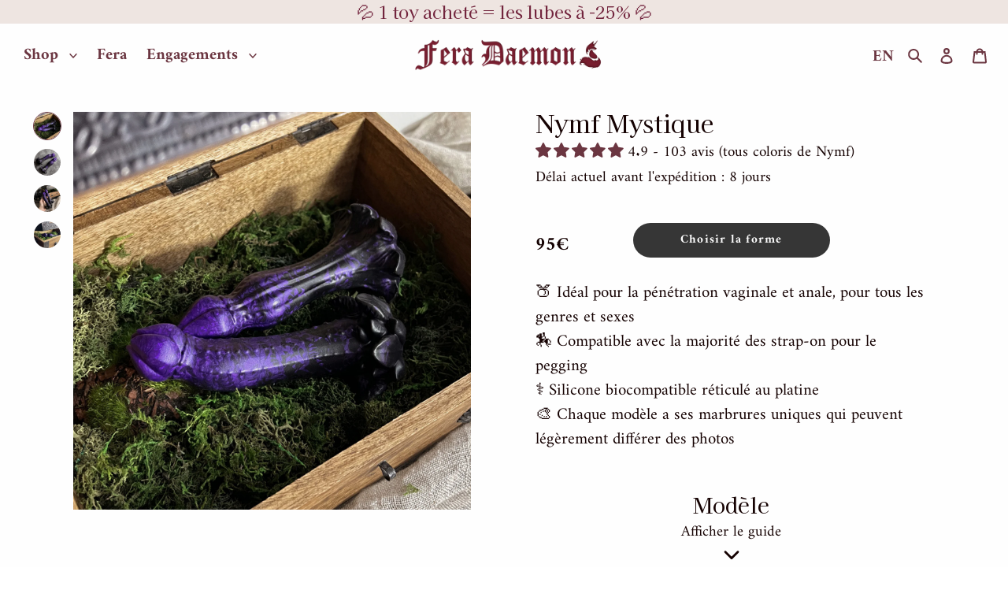

--- FILE ---
content_type: text/html; charset=utf-8
request_url: https://fera-daemon.com/products/nymf-mystique
body_size: 47907
content:
<!doctype html>
<html class="no-js" lang="fr">
<head>	

  <meta charset="utf-8">
  <meta http-equiv="X-UA-Compatible" content="IE=edge,chrome=1">
  <meta name="viewport" content="width=device-width,initial-scale=1">
  <meta name="theme-color" content="#6b3641">
  <link rel="canonical" href="https://fera-daemon.com/products/nymf-mystique"><link rel="shortcut icon" href="//fera-daemon.com/cdn/shop/files/logoonglet_32x32.png?v=1681139266" type="image/png"><title>Fera Daemon | Nymf Mystique : Sextoy Floral Artistique &amp; Queer</title><meta name="description" content="Le sextoy &quot;Nymf Mystique&quot; est un gode made in France arborant un subtil dégradé de violets sombres et profonds avec une forme inspirée des fleurs. Fera Daemon fabrique des dildos nacrés en silicone réticulé au platine : des sex toys biocompatibles, fantasy et non-genrés !">
  
  <!-- /snippets/social-meta-tags.liquid -->




<meta property="og:site_name" content="Fera Daemon">
<meta property="og:url" content="https://fera-daemon.com/products/nymf-mystique">
<meta property="og:title" content="Nymf Mystique">
<meta property="og:type" content="product">
<meta property="og:description" content="Le sextoy &quot;Nymf Mystique&quot; est un gode made in France arborant un subtil dégradé de violets sombres et profonds avec une forme inspirée des fleurs. Fera Daemon fabrique des dildos nacrés en silicone réticulé au platine : des sex toys biocompatibles, fantasy et non-genrés !">

  <meta property="og:price:amount" content="95,00">
  <meta property="og:price:currency" content="EUR">

<meta property="og:image" content="http://fera-daemon.com/cdn/shop/files/Gode-Fleur-Violet-Nymf-Mystique-Fera-Daemon_1200x1200.jpg?v=1753101763"><meta property="og:image" content="http://fera-daemon.com/cdn/shop/files/Dildo-Violet-Noir-Floral-Dark-Fantasy_1200x1200.jpg?v=1753101763"><meta property="og:image" content="http://fera-daemon.com/cdn/shop/files/Sextoy-Violet-Sombre-Fleur-Silicone-Biocompatible_1200x1200.jpg?v=1753101763">
<meta property="og:image:secure_url" content="https://fera-daemon.com/cdn/shop/files/Gode-Fleur-Violet-Nymf-Mystique-Fera-Daemon_1200x1200.jpg?v=1753101763"><meta property="og:image:secure_url" content="https://fera-daemon.com/cdn/shop/files/Dildo-Violet-Noir-Floral-Dark-Fantasy_1200x1200.jpg?v=1753101763"><meta property="og:image:secure_url" content="https://fera-daemon.com/cdn/shop/files/Sextoy-Violet-Sombre-Fleur-Silicone-Biocompatible_1200x1200.jpg?v=1753101763">


  <meta name="twitter:site" content="@Fera_Daemon">

<meta name="twitter:card" content="summary_large_image">
<meta name="twitter:title" content="Nymf Mystique">
<meta name="twitter:description" content="Le sextoy &quot;Nymf Mystique&quot; est un gode made in France arborant un subtil dégradé de violets sombres et profonds avec une forme inspirée des fleurs. Fera Daemon fabrique des dildos nacrés en silicone réticulé au platine : des sex toys biocompatibles, fantasy et non-genrés !">


  <link href="//fera-daemon.com/cdn/shop/t/74/assets/theme.scss.css?v=98481342390888187481769105151" rel="stylesheet" type="text/css" media="all" />

  <script>
    var theme = {
      breakpoints: {
        medium: 750,
        large: 990,
        widescreen: 1400
      },
      strings: {
        addToCart: "Ajouter au panier",
        soldOut: "Épuisé",
        unavailable: "Non disponible",
        regularPrice: "Prix normal",
        salePrice: "Prix réduit",
        sale: "Solde",
        fromLowestPrice: "de [price]",
        vendor: "Distributeur",
        showMore: "Afficher plus",
        showLess: "Afficher moins",
        searchFor: "Rechercher",
        addressError: "Une erreur s\u0026#39;est produite dans la recherche de cette adresse",
        addressNoResults: "Aucun résultat pour cette adresse",
        addressQueryLimit: "Vous avez dépassé la limite d'utilisation de l'API de Google. Pensez à mettre à niveau vers un \u003ca href=\"https:\/\/developers.google.com\/maps\/premium\/usage-limits\"\u003eforfait premium\u003c\/a\u003e.",
        authError: "Une erreur s'est produite lors de l'authentification de votre compte Google Maps.",
        newWindow: "S\u0026#39;ouvre dans une nouvelle fenêtre.",
        external: "Ouvre un site externe.",
        newWindowExternal: "Ouvre un site externe dans une nouvelle fenêtre.",
        removeLabel: "Supprimer [product]",
        update: "Mettre à jour",
        quantity: "Quantité",
        discountedTotal: "Total après réduction",
        regularTotal: "Total avant réduction",
        priceColumn: "Voir les détails de la réduction dans la colonne Prix.",
        quantityMinimumMessage: "La quantité doit être supérieure ou égale à 1",
        cartError: "Une erreur est survenue lors de l’actualisation de votre panier. Essayez de nouveau s’il vous plaît.",
        removedItemMessage: "\u003cspan class=\"cart__removed-product-details\"\u003e([quantity]) [link]\u003c\/span\u003e supprimé(s) de votre panier.",
        unitPrice: "Prix unitaire",
        unitPriceSeparator: "par",
        oneCartCount: "1 article",
        otherCartCount: "[count] article",
        quantityLabel: "Quantité : [count]",
        products: "Produits",
        loading: "Chargement",
        number_of_results: "[result_number] sur [results_count]",
        number_of_results_found: "[results_count] résultats trouvés",
        one_result_found: "1 résultat trouvé"
      },
      moneyFormat: "{{ amount_with_comma_separator }}€",
      moneyFormatWithCurrency: "{{ amount_with_comma_separator }}€",
      settings: {
        predictiveSearchEnabled: true,
        predictiveSearchShowPrice: false,
        predictiveSearchShowVendor: false
      }
    }

    document.documentElement.className = document.documentElement.className.replace('no-js', 'js');
  </script><script src="//fera-daemon.com/cdn/shop/t/74/assets/lazysizes.js?v=94224023136283657951769004671" async="async"></script>
  <script src="//fera-daemon.com/cdn/shop/t/74/assets/vendor.js?v=85833464202832145531769005187" defer="defer"></script>
  <script src="//fera-daemon.com/cdn/shop/t/74/assets/theme.js?v=29841076623560368301769005181" defer="defer"></script>
  <script src="//fera-daemon.com/cdn/shop/t/74/assets/drawer.js?v=93559669030490099161769004317" defer="defer"></script>

  <script>window.performance && window.performance.mark && window.performance.mark('shopify.content_for_header.start');</script><meta id="shopify-digital-wallet" name="shopify-digital-wallet" content="/32991477805/digital_wallets/dialog">
<meta name="shopify-checkout-api-token" content="9b917d7a336967449141180b6c527a07">
<link rel="alternate" hreflang="x-default" href="https://fera-daemon.com/products/nymf-mystique">
<link rel="alternate" hreflang="fr" href="https://fera-daemon.com/products/nymf-mystique">
<link rel="alternate" hreflang="en" href="https://fera-daemon.com/en/products/nymf-mystic">
<link rel="alternate" type="application/json+oembed" href="https://fera-daemon.com/products/nymf-mystique.oembed">
<script async="async" src="/checkouts/internal/preloads.js?locale=fr-FR"></script>
<script id="apple-pay-shop-capabilities" type="application/json">{"shopId":32991477805,"countryCode":"FR","currencyCode":"EUR","merchantCapabilities":["supports3DS"],"merchantId":"gid:\/\/shopify\/Shop\/32991477805","merchantName":"Fera Daemon","requiredBillingContactFields":["postalAddress","email","phone"],"requiredShippingContactFields":["postalAddress","email","phone"],"shippingType":"shipping","supportedNetworks":["visa","masterCard","amex","maestro"],"total":{"type":"pending","label":"Fera Daemon","amount":"1.00"},"shopifyPaymentsEnabled":true,"supportsSubscriptions":true}</script>
<script id="shopify-features" type="application/json">{"accessToken":"9b917d7a336967449141180b6c527a07","betas":["rich-media-storefront-analytics"],"domain":"fera-daemon.com","predictiveSearch":true,"shopId":32991477805,"locale":"fr"}</script>
<script>var Shopify = Shopify || {};
Shopify.shop = "fera-sextoys.myshopify.com";
Shopify.locale = "fr";
Shopify.currency = {"active":"EUR","rate":"1.0"};
Shopify.country = "FR";
Shopify.theme = {"name":"Fleurs du mal 2026","id":194073592150,"schema_name":"Debut","schema_version":"16.3.0","theme_store_id":796,"role":"main"};
Shopify.theme.handle = "null";
Shopify.theme.style = {"id":null,"handle":null};
Shopify.cdnHost = "fera-daemon.com/cdn";
Shopify.routes = Shopify.routes || {};
Shopify.routes.root = "/";</script>
<script type="module">!function(o){(o.Shopify=o.Shopify||{}).modules=!0}(window);</script>
<script>!function(o){function n(){var o=[];function n(){o.push(Array.prototype.slice.apply(arguments))}return n.q=o,n}var t=o.Shopify=o.Shopify||{};t.loadFeatures=n(),t.autoloadFeatures=n()}(window);</script>
<script id="shop-js-analytics" type="application/json">{"pageType":"product"}</script>
<script defer="defer" async type="module" src="//fera-daemon.com/cdn/shopifycloud/shop-js/modules/v2/client.init-shop-cart-sync_Lpn8ZOi5.fr.esm.js"></script>
<script defer="defer" async type="module" src="//fera-daemon.com/cdn/shopifycloud/shop-js/modules/v2/chunk.common_X4Hu3kma.esm.js"></script>
<script defer="defer" async type="module" src="//fera-daemon.com/cdn/shopifycloud/shop-js/modules/v2/chunk.modal_BV0V5IrV.esm.js"></script>
<script type="module">
  await import("//fera-daemon.com/cdn/shopifycloud/shop-js/modules/v2/client.init-shop-cart-sync_Lpn8ZOi5.fr.esm.js");
await import("//fera-daemon.com/cdn/shopifycloud/shop-js/modules/v2/chunk.common_X4Hu3kma.esm.js");
await import("//fera-daemon.com/cdn/shopifycloud/shop-js/modules/v2/chunk.modal_BV0V5IrV.esm.js");

  window.Shopify.SignInWithShop?.initShopCartSync?.({"fedCMEnabled":true,"windoidEnabled":true});

</script>
<script id="__st">var __st={"a":32991477805,"offset":3600,"reqid":"c2d99b61-7f9d-42d9-ab46-7fe306bb74f4-1770055842","pageurl":"fera-daemon.com\/products\/nymf-mystique","u":"2a90b34e0ab7","p":"product","rtyp":"product","rid":8454837567830};</script>
<script>window.ShopifyPaypalV4VisibilityTracking = true;</script>
<script id="captcha-bootstrap">!function(){'use strict';const t='contact',e='account',n='new_comment',o=[[t,t],['blogs',n],['comments',n],[t,'customer']],c=[[e,'customer_login'],[e,'guest_login'],[e,'recover_customer_password'],[e,'create_customer']],r=t=>t.map((([t,e])=>`form[action*='/${t}']:not([data-nocaptcha='true']) input[name='form_type'][value='${e}']`)).join(','),a=t=>()=>t?[...document.querySelectorAll(t)].map((t=>t.form)):[];function s(){const t=[...o],e=r(t);return a(e)}const i='password',u='form_key',d=['recaptcha-v3-token','g-recaptcha-response','h-captcha-response',i],f=()=>{try{return window.sessionStorage}catch{return}},m='__shopify_v',_=t=>t.elements[u];function p(t,e,n=!1){try{const o=window.sessionStorage,c=JSON.parse(o.getItem(e)),{data:r}=function(t){const{data:e,action:n}=t;return t[m]||n?{data:e,action:n}:{data:t,action:n}}(c);for(const[e,n]of Object.entries(r))t.elements[e]&&(t.elements[e].value=n);n&&o.removeItem(e)}catch(o){console.error('form repopulation failed',{error:o})}}const l='form_type',E='cptcha';function T(t){t.dataset[E]=!0}const w=window,h=w.document,L='Shopify',v='ce_forms',y='captcha';let A=!1;((t,e)=>{const n=(g='f06e6c50-85a8-45c8-87d0-21a2b65856fe',I='https://cdn.shopify.com/shopifycloud/storefront-forms-hcaptcha/ce_storefront_forms_captcha_hcaptcha.v1.5.2.iife.js',D={infoText:'Protégé par hCaptcha',privacyText:'Confidentialité',termsText:'Conditions'},(t,e,n)=>{const o=w[L][v],c=o.bindForm;if(c)return c(t,g,e,D).then(n);var r;o.q.push([[t,g,e,D],n]),r=I,A||(h.body.append(Object.assign(h.createElement('script'),{id:'captcha-provider',async:!0,src:r})),A=!0)});var g,I,D;w[L]=w[L]||{},w[L][v]=w[L][v]||{},w[L][v].q=[],w[L][y]=w[L][y]||{},w[L][y].protect=function(t,e){n(t,void 0,e),T(t)},Object.freeze(w[L][y]),function(t,e,n,w,h,L){const[v,y,A,g]=function(t,e,n){const i=e?o:[],u=t?c:[],d=[...i,...u],f=r(d),m=r(i),_=r(d.filter((([t,e])=>n.includes(e))));return[a(f),a(m),a(_),s()]}(w,h,L),I=t=>{const e=t.target;return e instanceof HTMLFormElement?e:e&&e.form},D=t=>v().includes(t);t.addEventListener('submit',(t=>{const e=I(t);if(!e)return;const n=D(e)&&!e.dataset.hcaptchaBound&&!e.dataset.recaptchaBound,o=_(e),c=g().includes(e)&&(!o||!o.value);(n||c)&&t.preventDefault(),c&&!n&&(function(t){try{if(!f())return;!function(t){const e=f();if(!e)return;const n=_(t);if(!n)return;const o=n.value;o&&e.removeItem(o)}(t);const e=Array.from(Array(32),(()=>Math.random().toString(36)[2])).join('');!function(t,e){_(t)||t.append(Object.assign(document.createElement('input'),{type:'hidden',name:u})),t.elements[u].value=e}(t,e),function(t,e){const n=f();if(!n)return;const o=[...t.querySelectorAll(`input[type='${i}']`)].map((({name:t})=>t)),c=[...d,...o],r={};for(const[a,s]of new FormData(t).entries())c.includes(a)||(r[a]=s);n.setItem(e,JSON.stringify({[m]:1,action:t.action,data:r}))}(t,e)}catch(e){console.error('failed to persist form',e)}}(e),e.submit())}));const S=(t,e)=>{t&&!t.dataset[E]&&(n(t,e.some((e=>e===t))),T(t))};for(const o of['focusin','change'])t.addEventListener(o,(t=>{const e=I(t);D(e)&&S(e,y())}));const B=e.get('form_key'),M=e.get(l),P=B&&M;t.addEventListener('DOMContentLoaded',(()=>{const t=y();if(P)for(const e of t)e.elements[l].value===M&&p(e,B);[...new Set([...A(),...v().filter((t=>'true'===t.dataset.shopifyCaptcha))])].forEach((e=>S(e,t)))}))}(h,new URLSearchParams(w.location.search),n,t,e,['guest_login'])})(!0,!0)}();</script>
<script integrity="sha256-4kQ18oKyAcykRKYeNunJcIwy7WH5gtpwJnB7kiuLZ1E=" data-source-attribution="shopify.loadfeatures" defer="defer" src="//fera-daemon.com/cdn/shopifycloud/storefront/assets/storefront/load_feature-a0a9edcb.js" crossorigin="anonymous"></script>
<script data-source-attribution="shopify.dynamic_checkout.dynamic.init">var Shopify=Shopify||{};Shopify.PaymentButton=Shopify.PaymentButton||{isStorefrontPortableWallets:!0,init:function(){window.Shopify.PaymentButton.init=function(){};var t=document.createElement("script");t.src="https://fera-daemon.com/cdn/shopifycloud/portable-wallets/latest/portable-wallets.fr.js",t.type="module",document.head.appendChild(t)}};
</script>
<script data-source-attribution="shopify.dynamic_checkout.buyer_consent">
  function portableWalletsHideBuyerConsent(e){var t=document.getElementById("shopify-buyer-consent"),n=document.getElementById("shopify-subscription-policy-button");t&&n&&(t.classList.add("hidden"),t.setAttribute("aria-hidden","true"),n.removeEventListener("click",e))}function portableWalletsShowBuyerConsent(e){var t=document.getElementById("shopify-buyer-consent"),n=document.getElementById("shopify-subscription-policy-button");t&&n&&(t.classList.remove("hidden"),t.removeAttribute("aria-hidden"),n.addEventListener("click",e))}window.Shopify?.PaymentButton&&(window.Shopify.PaymentButton.hideBuyerConsent=portableWalletsHideBuyerConsent,window.Shopify.PaymentButton.showBuyerConsent=portableWalletsShowBuyerConsent);
</script>
<script data-source-attribution="shopify.dynamic_checkout.cart.bootstrap">document.addEventListener("DOMContentLoaded",(function(){function t(){return document.querySelector("shopify-accelerated-checkout-cart, shopify-accelerated-checkout")}if(t())Shopify.PaymentButton.init();else{new MutationObserver((function(e,n){t()&&(Shopify.PaymentButton.init(),n.disconnect())})).observe(document.body,{childList:!0,subtree:!0})}}));
</script>
<script id='scb4127' type='text/javascript' async='' src='https://fera-daemon.com/cdn/shopifycloud/privacy-banner/storefront-banner.js'></script><link id="shopify-accelerated-checkout-styles" rel="stylesheet" media="screen" href="https://fera-daemon.com/cdn/shopifycloud/portable-wallets/latest/accelerated-checkout-backwards-compat.css" crossorigin="anonymous">
<style id="shopify-accelerated-checkout-cart">
        #shopify-buyer-consent {
  margin-top: 1em;
  display: inline-block;
  width: 100%;
}

#shopify-buyer-consent.hidden {
  display: none;
}

#shopify-subscription-policy-button {
  background: none;
  border: none;
  padding: 0;
  text-decoration: underline;
  font-size: inherit;
  cursor: pointer;
}

#shopify-subscription-policy-button::before {
  box-shadow: none;
}

      </style>

<script>window.performance && window.performance.mark && window.performance.mark('shopify.content_for_header.end');</script>

<!-- BEGIN app block: shopify://apps/judge-me-reviews/blocks/judgeme_core/61ccd3b1-a9f2-4160-9fe9-4fec8413e5d8 --><!-- Start of Judge.me Core -->






<link rel="dns-prefetch" href="https://cdnwidget.judge.me">
<link rel="dns-prefetch" href="https://cdn.judge.me">
<link rel="dns-prefetch" href="https://cdn1.judge.me">
<link rel="dns-prefetch" href="https://api.judge.me">

<script data-cfasync='false' class='jdgm-settings-script'>window.jdgmSettings={"pagination":5,"disable_web_reviews":true,"badge_no_review_text":"Aucun avis","badge_n_reviews_text":"{{ average_rating_1_decimal }} - {{ n }} avis","badge_star_color":"#6B3641","hide_badge_preview_if_no_reviews":false,"badge_hide_text":false,"enforce_center_preview_badge":false,"widget_title":"Avis Clients","widget_open_form_text":"Écrire un avis","widget_close_form_text":"Annuler l'avis","widget_refresh_page_text":"Actualiser la page","widget_summary_text":"Basé sur {{ number_of_reviews }} avis","widget_no_review_text":"Soyez le premier à écrire un avis","widget_name_field_text":"Nom d'affichage","widget_verified_name_field_text":"Nom vérifié (public)","widget_name_placeholder_text":"Nom d'affichage","widget_required_field_error_text":"Ce champ est obligatoire.","widget_email_field_text":"Adresse email","widget_verified_email_field_text":"Email vérifié (privé, ne peut pas être modifié)","widget_email_placeholder_text":"Votre adresse email","widget_email_field_error_text":"Veuillez entrer une adresse email valide.","widget_rating_field_text":"Évaluation","widget_review_title_field_text":"Titre de l'avis","widget_review_title_placeholder_text":"Donnez un titre à votre avis","widget_review_body_field_text":"Contenu de l'avis ✍️","widget_review_body_placeholder_text":"Qu'en avez-vous pensé ? Votre avis aidera les autres personnes à choisir 😊","widget_pictures_field_text":"Photo/Vidéo (facultatif)","widget_submit_review_text":"Soumettre l'avis","widget_submit_verified_review_text":"Soumettre un avis vérifié","widget_submit_success_msg_with_auto_publish":"Merci ! Veuillez actualiser la page dans quelques instants pour voir votre avis. Vous pouvez supprimer ou modifier votre avis en vous connectant à \u003ca href='https://judge.me/login' target='_blank' rel='nofollow noopener'\u003eJudge.me\u003c/a\u003e","widget_submit_success_msg_no_auto_publish":"Merci ! Votre avis sera publié dès qu'il sera approuvé par l'administrateur de la boutique. Vous pouvez supprimer ou modifier votre avis en vous connectant à \u003ca href='https://judge.me/login' target='_blank' rel='nofollow noopener'\u003eJudge.me\u003c/a\u003e","widget_show_default_reviews_out_of_total_text":"Affichage de {{ n_reviews_shown }} sur {{ n_reviews }} avis.","widget_show_all_link_text":"Tout afficher","widget_show_less_link_text":"Afficher moins","widget_author_said_text":"{{ reviewer_name }} a dit :","widget_days_text":"il y a {{ n }} jour/jours","widget_weeks_text":"il y a {{ n }} semaine/semaines","widget_months_text":"il y a {{ n }} mois","widget_years_text":"il y a {{ n }} an/ans","widget_yesterday_text":"Hier","widget_today_text":"Aujourd'hui","widget_replied_text":"\u003e\u003e {{ shop_name }} a répondu :","widget_read_more_text":"Lire plus","widget_reviewer_name_as_initial":"last_initial","widget_rating_filter_color":"#fbcd0a","widget_rating_filter_see_all_text":"Voir tous les avis","widget_sorting_most_recent_text":"Plus récents","widget_sorting_highest_rating_text":"Meilleures notes","widget_sorting_lowest_rating_text":"Notes les plus basses","widget_sorting_with_pictures_text":"Uniquement les photos","widget_sorting_most_helpful_text":"Plus utiles","widget_open_question_form_text":"Poser une question","widget_reviews_subtab_text":"Avis","widget_questions_subtab_text":"Questions","widget_question_label_text":"Question","widget_answer_label_text":"Réponse","widget_question_placeholder_text":"Écrivez votre question ici","widget_submit_question_text":"Soumettre la question","widget_question_submit_success_text":"Merci pour votre question ! Nous vous notifierons dès qu'elle aura une réponse.","widget_star_color":"#6B3641","verified_badge_text":"Vérifié","verified_badge_bg_color":"","verified_badge_text_color":"","verified_badge_placement":"left-of-reviewer-name","widget_review_max_height":3,"widget_hide_border":false,"widget_social_share":false,"widget_thumb":true,"widget_review_location_show":true,"widget_location_format":"","all_reviews_include_out_of_store_products":true,"all_reviews_out_of_store_text":"(actuellement hors boutique)","all_reviews_pagination":100,"all_reviews_product_name_prefix_text":"à propos de","enable_review_pictures":true,"enable_question_anwser":false,"widget_theme":"","review_date_format":"dd/mm/yyyy","default_sort_method":"most-recent","widget_product_reviews_subtab_text":"Avis Produits","widget_shop_reviews_subtab_text":"Avis Boutique","widget_other_products_reviews_text":"Avis pour d'autres produits","widget_store_reviews_subtab_text":"Avis de la boutique","widget_no_store_reviews_text":"Cette boutique n'a pas encore reçu d'avis","widget_web_restriction_product_reviews_text":"Ce produit n'a pas encore reçu d'avis","widget_no_items_text":"Aucun élément trouvé","widget_show_more_text":"Afficher plus","widget_write_a_store_review_text":"Écrire un avis sur la boutique","widget_other_languages_heading":"Avis dans d'autres langues","widget_translate_review_text":"Traduire l'avis en {{ language }}","widget_translating_review_text":"Traduction en cours...","widget_show_original_translation_text":"Afficher l'original ({{ language }})","widget_translate_review_failed_text":"Impossible de traduire cet avis.","widget_translate_review_retry_text":"Réessayer","widget_translate_review_try_again_later_text":"Réessayez plus tard","show_product_url_for_grouped_product":true,"widget_sorting_pictures_first_text":"Photos en premier","show_pictures_on_all_rev_page_mobile":false,"show_pictures_on_all_rev_page_desktop":false,"floating_tab_hide_mobile_install_preference":false,"floating_tab_button_name":"★ Avis","floating_tab_title":"Laissons nos clients parler pour nous","floating_tab_button_color":"","floating_tab_button_background_color":"","floating_tab_url":"","floating_tab_url_enabled":false,"floating_tab_tab_style":"text","all_reviews_text_badge_text":"Les clients nous notent {{ shop.metafields.judgeme.all_reviews_rating | round: 1 }}/5 basé sur {{ shop.metafields.judgeme.all_reviews_count }} avis.","all_reviews_text_badge_text_branded_style":"{{ shop.metafields.judgeme.all_reviews_rating | round: 1 }} sur 5 étoiles basé sur {{ shop.metafields.judgeme.all_reviews_count }} avis","is_all_reviews_text_badge_a_link":true,"show_stars_for_all_reviews_text_badge":false,"all_reviews_text_badge_url":"https://fera-daemon.com/pages/avis","all_reviews_text_style":"branded","all_reviews_text_color_style":"custom","all_reviews_text_color":"#6B3641","all_reviews_text_show_jm_brand":false,"featured_carousel_show_header":false,"featured_carousel_title":"Laissons nos clients parler pour nous","testimonials_carousel_title":"Les clients nous disent","videos_carousel_title":"Histoire de clients réels","cards_carousel_title":"Les clients nous disent","featured_carousel_count_text":"sur {{ n }} avis","featured_carousel_add_link_to_all_reviews_page":true,"featured_carousel_url":"pages/avis","featured_carousel_show_images":false,"featured_carousel_autoslide_interval":5,"featured_carousel_arrows_on_the_sides":true,"featured_carousel_height":250,"featured_carousel_width":80,"featured_carousel_image_size":0,"featured_carousel_image_height":250,"featured_carousel_arrow_color":"#eeeeee","verified_count_badge_style":"branded","verified_count_badge_orientation":"horizontal","verified_count_badge_color_style":"judgeme_brand_color","verified_count_badge_color":"#108474","is_verified_count_badge_a_link":false,"verified_count_badge_url":"","verified_count_badge_show_jm_brand":true,"widget_rating_preset_default":5,"widget_first_sub_tab":"product-reviews","widget_show_histogram":true,"widget_histogram_use_custom_color":false,"widget_pagination_use_custom_color":false,"widget_star_use_custom_color":false,"widget_verified_badge_use_custom_color":false,"widget_write_review_use_custom_color":false,"picture_reminder_submit_button":"Upload Pictures","enable_review_videos":false,"mute_video_by_default":false,"widget_sorting_videos_first_text":"Vidéos en premier","widget_review_pending_text":"En attente","featured_carousel_items_for_large_screen":4,"social_share_options_order":"Facebook,Twitter","remove_microdata_snippet":true,"disable_json_ld":false,"enable_json_ld_products":false,"preview_badge_show_question_text":false,"preview_badge_no_question_text":"Aucune question","preview_badge_n_question_text":"{{ number_of_questions }} question/questions","qa_badge_show_icon":false,"qa_badge_position":"same-row","remove_judgeme_branding":true,"widget_add_search_bar":true,"widget_search_bar_placeholder":"Recherche","widget_sorting_verified_only_text":"Vérifiés uniquement","featured_carousel_theme":"default","featured_carousel_show_rating":true,"featured_carousel_show_title":true,"featured_carousel_show_body":true,"featured_carousel_show_date":false,"featured_carousel_show_reviewer":true,"featured_carousel_show_product":true,"featured_carousel_header_background_color":"#108474","featured_carousel_header_text_color":"#ffffff","featured_carousel_name_product_separator":"reviewed","featured_carousel_full_star_background":"#6B3641","featured_carousel_empty_star_background":"#dadada","featured_carousel_vertical_theme_background":"#f9fafb","featured_carousel_verified_badge_enable":true,"featured_carousel_verified_badge_color":"#108474","featured_carousel_border_style":"round","featured_carousel_review_line_length_limit":3,"featured_carousel_more_reviews_button_text":"Lire plus d'avis","featured_carousel_view_product_button_text":"Voir le produit","all_reviews_page_load_reviews_on":"button_click","all_reviews_page_load_more_text":"Charger plus d'avis","disable_fb_tab_reviews":false,"enable_ajax_cdn_cache":false,"widget_advanced_speed_features":5,"widget_public_name_text":"affiché publiquement comme","default_reviewer_name":"John Smith","default_reviewer_name_has_non_latin":true,"widget_reviewer_anonymous":"Anonyme","medals_widget_title":"Médailles d'avis Judge.me","medals_widget_background_color":"#f9fafb","medals_widget_position":"footer_all_pages","medals_widget_border_color":"#f9fafb","medals_widget_verified_text_position":"left","medals_widget_use_monochromatic_version":false,"medals_widget_elements_color":"#108474","show_reviewer_avatar":false,"widget_invalid_yt_video_url_error_text":"Pas une URL de vidéo YouTube","widget_max_length_field_error_text":"Veuillez ne pas dépasser {0} caractères.","widget_show_country_flag":true,"widget_show_collected_via_shop_app":true,"widget_verified_by_shop_badge_style":"light","widget_verified_by_shop_text":"Vérifié par la boutique","widget_show_photo_gallery":true,"widget_load_with_code_splitting":true,"widget_ugc_install_preference":false,"widget_ugc_title":"Fait par nous, partagé par vous","widget_ugc_subtitle":"Taguez-nous pour voir votre photo mise en avant sur notre page","widget_ugc_arrows_color":"#ffffff","widget_ugc_primary_button_text":"Acheter maintenant","widget_ugc_primary_button_background_color":"#108474","widget_ugc_primary_button_text_color":"#ffffff","widget_ugc_primary_button_border_width":"0","widget_ugc_primary_button_border_style":"none","widget_ugc_primary_button_border_color":"#108474","widget_ugc_primary_button_border_radius":"25","widget_ugc_secondary_button_text":"Charger plus","widget_ugc_secondary_button_background_color":"#ffffff","widget_ugc_secondary_button_text_color":"#108474","widget_ugc_secondary_button_border_width":"2","widget_ugc_secondary_button_border_style":"solid","widget_ugc_secondary_button_border_color":"#108474","widget_ugc_secondary_button_border_radius":"25","widget_ugc_reviews_button_text":"Voir les avis","widget_ugc_reviews_button_background_color":"#ffffff","widget_ugc_reviews_button_text_color":"#108474","widget_ugc_reviews_button_border_width":"2","widget_ugc_reviews_button_border_style":"solid","widget_ugc_reviews_button_border_color":"#108474","widget_ugc_reviews_button_border_radius":"25","widget_ugc_reviews_button_link_to":"judgeme-reviews-page","widget_ugc_show_post_date":true,"widget_ugc_max_width":"800","widget_rating_metafield_value_type":true,"widget_primary_color":"#6B3641","widget_enable_secondary_color":false,"widget_secondary_color":"#edf5f5","widget_summary_average_rating_text":"{{ average_rating }} sur 5","widget_media_grid_title":"Photos \u0026 vidéos clients","widget_media_grid_see_more_text":"Voir plus","widget_round_style":true,"widget_show_product_medals":true,"widget_verified_by_judgeme_text":"Vérifié par Judge.me","widget_show_store_medals":true,"widget_verified_by_judgeme_text_in_store_medals":"Vérifié par Judge.me","widget_media_field_exceed_quantity_message":"Désolé, nous ne pouvons accepter que {{ max_media }} pour un avis.","widget_media_field_exceed_limit_message":"{{ file_name }} est trop volumineux, veuillez sélectionner un {{ media_type }} de moins de {{ size_limit }}MB.","widget_review_submitted_text":"Avis soumis !","widget_question_submitted_text":"Question soumise !","widget_close_form_text_question":"Annuler","widget_write_your_answer_here_text":"Écrivez votre réponse ici","widget_enabled_branded_link":true,"widget_show_collected_by_judgeme":false,"widget_reviewer_name_color":"","widget_write_review_text_color":"","widget_write_review_bg_color":"","widget_collected_by_judgeme_text":"collecté par Judge.me","widget_pagination_type":"standard","widget_load_more_text":"Charger plus","widget_load_more_color":"#108474","widget_full_review_text":"Avis complet","widget_read_more_reviews_text":"Lire plus d'avis","widget_read_questions_text":"Lire les questions","widget_questions_and_answers_text":"Questions \u0026 Réponses","widget_verified_by_text":"Vérifié par","widget_verified_text":"Vérifié","widget_number_of_reviews_text":"{{ number_of_reviews }} avis","widget_back_button_text":"Retour","widget_next_button_text":"Suivant","widget_custom_forms_filter_button":"Filtres","custom_forms_style":"horizontal","widget_show_review_information":true,"how_reviews_are_collected":"Comment les avis sont-ils collectés ?","widget_show_review_keywords":true,"widget_gdpr_statement":"Comment nous utilisons vos données : Nous vous contacterons uniquement à propos de l'avis que vous avez laissé, et seulement si nécessaire. En soumettant votre avis, vous acceptez les \u003ca href='https://judge.me/terms' target='_blank' rel='nofollow noopener'\u003econditions\u003c/a\u003e, la \u003ca href='https://judge.me/privacy' target='_blank' rel='nofollow noopener'\u003epolitique de confidentialité\u003c/a\u003e et les \u003ca href='https://judge.me/content-policy' target='_blank' rel='nofollow noopener'\u003epolitiques de contenu\u003c/a\u003e de Judge.me.","widget_multilingual_sorting_enabled":false,"widget_translate_review_content_enabled":false,"widget_translate_review_content_method":"manual","popup_widget_review_selection":"automatically_with_pictures","popup_widget_round_border_style":true,"popup_widget_show_title":true,"popup_widget_show_body":true,"popup_widget_show_reviewer":false,"popup_widget_show_product":true,"popup_widget_show_pictures":true,"popup_widget_use_review_picture":true,"popup_widget_show_on_home_page":true,"popup_widget_show_on_product_page":true,"popup_widget_show_on_collection_page":true,"popup_widget_show_on_cart_page":true,"popup_widget_position":"bottom_left","popup_widget_first_review_delay":5,"popup_widget_duration":5,"popup_widget_interval":5,"popup_widget_review_count":5,"popup_widget_hide_on_mobile":true,"review_snippet_widget_round_border_style":true,"review_snippet_widget_card_color":"#FFFFFF","review_snippet_widget_slider_arrows_background_color":"#FFFFFF","review_snippet_widget_slider_arrows_color":"#000000","review_snippet_widget_star_color":"#108474","show_product_variant":false,"all_reviews_product_variant_label_text":"Variante : ","widget_show_verified_branding":false,"widget_ai_summary_title":"Les clients disent","widget_ai_summary_disclaimer":"Résumé des avis généré par IA basé sur les avis clients récents","widget_show_ai_summary":false,"widget_show_ai_summary_bg":false,"widget_show_review_title_input":false,"redirect_reviewers_invited_via_email":"external_form","request_store_review_after_product_review":true,"request_review_other_products_in_order":true,"review_form_color_scheme":"custom","review_form_corner_style":"round","review_form_star_color":"#6B3640","review_form_text_color":"#333333","review_form_background_color":"#EEE5E1","review_form_field_background_color":"#fafafa","review_form_button_color":{},"review_form_button_text_color":"#ffffff","review_form_modal_overlay_color":"#000000","review_content_screen_title_text":"L'avez-vous aimé ? 🦄","review_content_introduction_text":"Dites-nous tout ✨","store_review_form_title_text":"Comment évalueriez-vous cette boutique ?","store_review_form_introduction_text":"Nous serions ravis que vous partagiez un peu votre expérience.","show_review_guidance_text":true,"one_star_review_guidance_text":"Mauvais","five_star_review_guidance_text":"Excellent","customer_information_screen_title_text":"À propos de vous","customer_information_introduction_text":"Veuillez nous en dire plus sur vous.","custom_questions_screen_title_text":"Votre expérience en détail","custom_questions_introduction_text":"Voici quelques questions pour nous aider à mieux comprendre votre expérience.","review_submitted_screen_title_text":"Merci beaucoup pour votre avis 🥰","review_submitted_screen_thank_you_text":"Nous le traitons et il apparaîtra bientôt dans la boutique.","review_submitted_screen_email_verification_text":"Veuillez confirmer votre email en cliquant sur le lien que nous venons de vous envoyer. Cela nous aide à maintenir des avis authentiques.","review_submitted_request_store_review_text":"Notez Fera Daemon🦊","review_submitted_review_other_products_text":"Evaluer les autres produits de votre commande🎁","store_review_screen_title_text":"Quelle note attriburiez-vous à Fera Daemon dans l'ensemble ?","store_review_introduction_text":"C'est une note globale pour la marque.","reviewer_media_screen_title_picture_text":"Une photo à partager ?","reviewer_media_introduction_picture_text":"(facultatif mais bienvenue 😊)","reviewer_media_screen_title_video_text":"Partager une vidéo","reviewer_media_introduction_video_text":"Téléchargez une vidéo pour étayer votre avis.","reviewer_media_screen_title_picture_or_video_text":"Partager une photo ou une vidéo","reviewer_media_introduction_picture_or_video_text":"Téléchargez une photo ou une vidéo pour étayer votre avis.","reviewer_media_youtube_url_text":"Collez votre URL Youtube ici","advanced_settings_next_step_button_text":"Suivant","advanced_settings_close_review_button_text":"Fermer","modal_write_review_flow":true,"write_review_flow_required_text":"Obligatoire","write_review_flow_privacy_message_text":"Nous respectons votre vie privée.","write_review_flow_anonymous_text":"Avis anonyme","write_review_flow_visibility_text":"Ne sera pas visible pour les autres clients.","write_review_flow_multiple_selection_help_text":"Sélectionnez autant que vous le souhaitez","write_review_flow_single_selection_help_text":"Sélectionnez une option","write_review_flow_required_field_error_text":"Ce champ est obligatoire","write_review_flow_invalid_email_error_text":"Veuillez saisir une adresse email valide","write_review_flow_max_length_error_text":"Max. {{ max_length }} caractères.","write_review_flow_media_upload_text":"\u003cb\u003eCliquez pour télécharger\u003c/b\u003e ou glissez-déposez","write_review_flow_gdpr_statement":"Nous vous contacterons uniquement au sujet de votre avis si nécessaire. En soumettant votre avis, vous acceptez nos \u003ca href='https://judge.me/terms' target='_blank' rel='nofollow noopener'\u003econditions d'utilisation\u003c/a\u003e et notre \u003ca href='https://judge.me/privacy' target='_blank' rel='nofollow noopener'\u003epolitique de confidentialité\u003c/a\u003e.","rating_only_reviews_enabled":true,"show_negative_reviews_help_screen":false,"new_review_flow_help_screen_rating_threshold":3,"negative_review_resolution_screen_title_text":"Dites-nous plus","negative_review_resolution_text":"Votre expérience est importante pour nous. S'il y a eu des problèmes avec votre achat, nous sommes là pour vous aider. N'hésitez pas à nous contacter, nous aimerions avoir l'opportunité de corriger les choses.","negative_review_resolution_button_text":"Contactez-nous","negative_review_resolution_proceed_with_review_text":"Laisser un avis","negative_review_resolution_subject":"Problème avec l'achat de {{ shop_name }}.{{ order_name }}","preview_badge_collection_page_install_status":false,"widget_review_custom_css":".jdgm-widget-actions-wrapper, .jdgm-rev-widg__title{\ndisplay:none !important;\n}\n.jdgm-rev-widg{\nmax-width:800px;\nmargin:auto;\n} ","preview_badge_custom_css":"","preview_badge_stars_count":"5-stars","featured_carousel_custom_css":"","floating_tab_custom_css":"","all_reviews_widget_custom_css":".jdgm-medals__container \u003e *:nth-child(n+3) {display:none !important;}\n.jdgm-histogram  {width:auto !important;}","medals_widget_custom_css":"","verified_badge_custom_css":"","all_reviews_text_custom_css":".jdgm-all-reviews-text__text a {color:#6B3641}","transparency_badges_collected_via_store_invite":false,"transparency_badges_from_another_provider":true,"transparency_badges_collected_from_store_visitor":true,"transparency_badges_collected_by_verified_review_provider":true,"transparency_badges_earned_reward":false,"transparency_badges_collected_via_store_invite_text":"Avis collecté via l'invitation du magasin","transparency_badges_from_another_provider_text":"Avis collecté d'un autre fournisseur","transparency_badges_collected_from_store_visitor_text":"Avis collecté d'un visiteur du magasin","transparency_badges_written_in_google_text":"Avis écrit sur Google","transparency_badges_written_in_etsy_text":"Avis écrit sur Etsy","transparency_badges_written_in_shop_app_text":"Avis écrit sur Shop App","transparency_badges_earned_reward_text":"Avis a gagné une récompense pour une commande future","product_review_widget_per_page":10,"widget_store_review_label_text":"Avis de la boutique","checkout_comment_extension_title_on_product_page":"Customer Comments","checkout_comment_extension_num_latest_comment_show":5,"checkout_comment_extension_format":"name_and_timestamp","checkout_comment_customer_name":"last_initial","checkout_comment_comment_notification":true,"preview_badge_collection_page_install_preference":false,"preview_badge_home_page_install_preference":false,"preview_badge_product_page_install_preference":false,"review_widget_install_preference":"","review_carousel_install_preference":false,"floating_reviews_tab_install_preference":"none","verified_reviews_count_badge_install_preference":false,"all_reviews_text_install_preference":false,"review_widget_best_location":false,"judgeme_medals_install_preference":false,"review_widget_revamp_enabled":false,"review_widget_qna_enabled":false,"review_widget_header_theme":"minimal","review_widget_widget_title_enabled":true,"review_widget_header_text_size":"medium","review_widget_header_text_weight":"regular","review_widget_average_rating_style":"compact","review_widget_bar_chart_enabled":true,"review_widget_bar_chart_type":"numbers","review_widget_bar_chart_style":"standard","review_widget_expanded_media_gallery_enabled":false,"review_widget_reviews_section_theme":"standard","review_widget_image_style":"thumbnails","review_widget_review_image_ratio":"square","review_widget_stars_size":"medium","review_widget_verified_badge":"standard_text","review_widget_review_title_text_size":"medium","review_widget_review_text_size":"medium","review_widget_review_text_length":"medium","review_widget_number_of_columns_desktop":3,"review_widget_carousel_transition_speed":5,"review_widget_custom_questions_answers_display":"always","review_widget_button_text_color":"#FFFFFF","review_widget_text_color":"#000000","review_widget_lighter_text_color":"#7B7B7B","review_widget_corner_styling":"soft","review_widget_review_word_singular":"avis","review_widget_review_word_plural":"avis","review_widget_voting_label":"Utile?","review_widget_shop_reply_label":"Réponse de {{ shop_name }} :","review_widget_filters_title":"Filtres","qna_widget_question_word_singular":"Question","qna_widget_question_word_plural":"Questions","qna_widget_answer_reply_label":"Réponse de {{ answerer_name }} :","qna_content_screen_title_text":"Poser une question sur ce produit","qna_widget_question_required_field_error_text":"Veuillez entrer votre question.","qna_widget_flow_gdpr_statement":"Nous vous contacterons uniquement au sujet de votre question si nécessaire. En soumettant votre question, vous acceptez nos \u003ca href='https://judge.me/terms' target='_blank' rel='nofollow noopener'\u003econditions d'utilisation\u003c/a\u003e et notre \u003ca href='https://judge.me/privacy' target='_blank' rel='nofollow noopener'\u003epolitique de confidentialité\u003c/a\u003e.","qna_widget_question_submitted_text":"Merci pour votre question !","qna_widget_close_form_text_question":"Fermer","qna_widget_question_submit_success_text":"Nous vous enverrons un email lorsque nous répondrons à votre question.","all_reviews_widget_v2025_enabled":false,"all_reviews_widget_v2025_header_theme":"default","all_reviews_widget_v2025_widget_title_enabled":true,"all_reviews_widget_v2025_header_text_size":"medium","all_reviews_widget_v2025_header_text_weight":"regular","all_reviews_widget_v2025_average_rating_style":"compact","all_reviews_widget_v2025_bar_chart_enabled":true,"all_reviews_widget_v2025_bar_chart_type":"numbers","all_reviews_widget_v2025_bar_chart_style":"standard","all_reviews_widget_v2025_expanded_media_gallery_enabled":false,"all_reviews_widget_v2025_show_store_medals":true,"all_reviews_widget_v2025_show_photo_gallery":true,"all_reviews_widget_v2025_show_review_keywords":false,"all_reviews_widget_v2025_show_ai_summary":false,"all_reviews_widget_v2025_show_ai_summary_bg":false,"all_reviews_widget_v2025_add_search_bar":false,"all_reviews_widget_v2025_default_sort_method":"most-recent","all_reviews_widget_v2025_reviews_per_page":10,"all_reviews_widget_v2025_reviews_section_theme":"default","all_reviews_widget_v2025_image_style":"thumbnails","all_reviews_widget_v2025_review_image_ratio":"square","all_reviews_widget_v2025_stars_size":"medium","all_reviews_widget_v2025_verified_badge":"bold_badge","all_reviews_widget_v2025_review_title_text_size":"medium","all_reviews_widget_v2025_review_text_size":"medium","all_reviews_widget_v2025_review_text_length":"medium","all_reviews_widget_v2025_number_of_columns_desktop":3,"all_reviews_widget_v2025_carousel_transition_speed":5,"all_reviews_widget_v2025_custom_questions_answers_display":"always","all_reviews_widget_v2025_show_product_variant":false,"all_reviews_widget_v2025_show_reviewer_avatar":true,"all_reviews_widget_v2025_reviewer_name_as_initial":"","all_reviews_widget_v2025_review_location_show":false,"all_reviews_widget_v2025_location_format":"","all_reviews_widget_v2025_show_country_flag":false,"all_reviews_widget_v2025_verified_by_shop_badge_style":"light","all_reviews_widget_v2025_social_share":false,"all_reviews_widget_v2025_social_share_options_order":"Facebook,Twitter,LinkedIn,Pinterest","all_reviews_widget_v2025_pagination_type":"standard","all_reviews_widget_v2025_button_text_color":"#FFFFFF","all_reviews_widget_v2025_text_color":"#000000","all_reviews_widget_v2025_lighter_text_color":"#7B7B7B","all_reviews_widget_v2025_corner_styling":"soft","all_reviews_widget_v2025_title":"Avis clients","all_reviews_widget_v2025_ai_summary_title":"Les clients disent à propos de cette boutique","all_reviews_widget_v2025_no_review_text":"Soyez le premier à écrire un avis","platform":"shopify","branding_url":"https://app.judge.me/reviews/stores/fera-daemon.com","branding_text":"Propulsé par Judge.me","locale":"en","reply_name":"Fera Daemon","widget_version":"3.0","footer":true,"autopublish":true,"review_dates":true,"enable_custom_form":false,"shop_use_review_site":true,"shop_locale":"fr","enable_multi_locales_translations":true,"show_review_title_input":false,"review_verification_email_status":"always","can_be_branded":true,"reply_name_text":"Fera Daemon"};</script> <style class='jdgm-settings-style'>﻿.jdgm-xx{left:0}:root{--jdgm-primary-color: #6B3641;--jdgm-secondary-color: rgba(107,54,65,0.1);--jdgm-star-color: #6B3641;--jdgm-write-review-text-color: white;--jdgm-write-review-bg-color: #6B3641;--jdgm-paginate-color: #6B3641;--jdgm-border-radius: 10;--jdgm-reviewer-name-color: #6B3641}.jdgm-histogram__bar-content{background-color:#6B3641}.jdgm-rev[data-verified-buyer=true] .jdgm-rev__icon.jdgm-rev__icon:after,.jdgm-rev__buyer-badge.jdgm-rev__buyer-badge{color:white;background-color:#6B3641}.jdgm-review-widget--small .jdgm-gallery.jdgm-gallery .jdgm-gallery__thumbnail-link:nth-child(8) .jdgm-gallery__thumbnail-wrapper.jdgm-gallery__thumbnail-wrapper:before{content:"Voir plus"}@media only screen and (min-width: 768px){.jdgm-gallery.jdgm-gallery .jdgm-gallery__thumbnail-link:nth-child(8) .jdgm-gallery__thumbnail-wrapper.jdgm-gallery__thumbnail-wrapper:before{content:"Voir plus"}}.jdgm-rev__thumb-btn{color:#6B3641}.jdgm-rev__thumb-btn:hover{opacity:0.8}.jdgm-rev__thumb-btn:not([disabled]):hover,.jdgm-rev__thumb-btn:hover,.jdgm-rev__thumb-btn:active,.jdgm-rev__thumb-btn:visited{color:#6B3641}.jdgm-preview-badge .jdgm-star.jdgm-star{color:#6B3641}.jdgm-widget .jdgm-write-rev-link{display:none}.jdgm-widget .jdgm-rev-widg[data-number-of-reviews='0']{display:none}.jdgm-rev .jdgm-rev__icon{display:none !important}.jdgm-author-fullname{display:none !important}.jdgm-author-all-initials{display:none !important}.jdgm-rev-widg__title{visibility:hidden}.jdgm-rev-widg__summary-text{visibility:hidden}.jdgm-prev-badge__text{visibility:hidden}.jdgm-rev__prod-link-prefix:before{content:'à propos de'}.jdgm-rev__variant-label:before{content:'Variante : '}.jdgm-rev__out-of-store-text:before{content:'(actuellement hors boutique)'}@media only screen and (min-width: 768px){.jdgm-rev__pics .jdgm-rev_all-rev-page-picture-separator,.jdgm-rev__pics .jdgm-rev__product-picture{display:none}}@media only screen and (max-width: 768px){.jdgm-rev__pics .jdgm-rev_all-rev-page-picture-separator,.jdgm-rev__pics .jdgm-rev__product-picture{display:none}}.jdgm-preview-badge[data-template="product"]{display:none !important}.jdgm-preview-badge[data-template="collection"]{display:none !important}.jdgm-preview-badge[data-template="index"]{display:none !important}.jdgm-review-widget[data-from-snippet="true"]{display:none !important}.jdgm-verified-count-badget[data-from-snippet="true"]{display:none !important}.jdgm-carousel-wrapper[data-from-snippet="true"]{display:none !important}.jdgm-all-reviews-text[data-from-snippet="true"]{display:none !important}.jdgm-medals-section[data-from-snippet="true"]{display:none !important}.jdgm-ugc-media-wrapper[data-from-snippet="true"]{display:none !important}.jdgm-rev__transparency-badge[data-badge-type="review_collected_via_store_invitation"]{display:none !important}.jdgm-rev__transparency-badge[data-badge-type="review_earned_for_future_purchase"]{display:none !important}.jdgm-review-snippet-widget .jdgm-rev-snippet-widget__cards-container .jdgm-rev-snippet-card{border-radius:8px;background:#fff}.jdgm-review-snippet-widget .jdgm-rev-snippet-widget__cards-container .jdgm-rev-snippet-card__rev-rating .jdgm-star{color:#108474}.jdgm-review-snippet-widget .jdgm-rev-snippet-widget__prev-btn,.jdgm-review-snippet-widget .jdgm-rev-snippet-widget__next-btn{border-radius:50%;background:#fff}.jdgm-review-snippet-widget .jdgm-rev-snippet-widget__prev-btn>svg,.jdgm-review-snippet-widget .jdgm-rev-snippet-widget__next-btn>svg{fill:#000}.jdgm-full-rev-modal.rev-snippet-widget .jm-mfp-container .jm-mfp-content,.jdgm-full-rev-modal.rev-snippet-widget .jm-mfp-container .jdgm-full-rev__icon,.jdgm-full-rev-modal.rev-snippet-widget .jm-mfp-container .jdgm-full-rev__pic-img,.jdgm-full-rev-modal.rev-snippet-widget .jm-mfp-container .jdgm-full-rev__reply{border-radius:8px}.jdgm-full-rev-modal.rev-snippet-widget .jm-mfp-container .jdgm-full-rev[data-verified-buyer="true"] .jdgm-full-rev__icon::after{border-radius:8px}.jdgm-full-rev-modal.rev-snippet-widget .jm-mfp-container .jdgm-full-rev .jdgm-rev__buyer-badge{border-radius:calc( 8px / 2 )}.jdgm-full-rev-modal.rev-snippet-widget .jm-mfp-container .jdgm-full-rev .jdgm-full-rev__replier::before{content:'Fera Daemon'}.jdgm-full-rev-modal.rev-snippet-widget .jm-mfp-container .jdgm-full-rev .jdgm-full-rev__product-button{border-radius:calc( 8px * 6 )}
</style> <style class='jdgm-settings-style'>.jdgm-review-widget .jdgm-widget-actions-wrapper,.jdgm-review-widget .jdgm-rev-widg__title{display:none !important}.jdgm-review-widget .jdgm-rev-widg{max-width:800px;margin:auto}
</style>

  
  
  
  <style class='jdgm-miracle-styles'>
  @-webkit-keyframes jdgm-spin{0%{-webkit-transform:rotate(0deg);-ms-transform:rotate(0deg);transform:rotate(0deg)}100%{-webkit-transform:rotate(359deg);-ms-transform:rotate(359deg);transform:rotate(359deg)}}@keyframes jdgm-spin{0%{-webkit-transform:rotate(0deg);-ms-transform:rotate(0deg);transform:rotate(0deg)}100%{-webkit-transform:rotate(359deg);-ms-transform:rotate(359deg);transform:rotate(359deg)}}@font-face{font-family:'JudgemeStar';src:url("[data-uri]") format("woff");font-weight:normal;font-style:normal}.jdgm-star{font-family:'JudgemeStar';display:inline !important;text-decoration:none !important;padding:0 4px 0 0 !important;margin:0 !important;font-weight:bold;opacity:1;-webkit-font-smoothing:antialiased;-moz-osx-font-smoothing:grayscale}.jdgm-star:hover{opacity:1}.jdgm-star:last-of-type{padding:0 !important}.jdgm-star.jdgm--on:before{content:"\e000"}.jdgm-star.jdgm--off:before{content:"\e001"}.jdgm-star.jdgm--half:before{content:"\e002"}.jdgm-widget *{margin:0;line-height:1.4;-webkit-box-sizing:border-box;-moz-box-sizing:border-box;box-sizing:border-box;-webkit-overflow-scrolling:touch}.jdgm-hidden{display:none !important;visibility:hidden !important}.jdgm-temp-hidden{display:none}.jdgm-spinner{width:40px;height:40px;margin:auto;border-radius:50%;border-top:2px solid #eee;border-right:2px solid #eee;border-bottom:2px solid #eee;border-left:2px solid #ccc;-webkit-animation:jdgm-spin 0.8s infinite linear;animation:jdgm-spin 0.8s infinite linear}.jdgm-spinner:empty{display:block}.jdgm-prev-badge{display:block !important}

</style>


  
  
   


<script data-cfasync='false' class='jdgm-script'>
!function(e){window.jdgm=window.jdgm||{},jdgm.CDN_HOST="https://cdnwidget.judge.me/",jdgm.CDN_HOST_ALT="https://cdn2.judge.me/cdn/widget_frontend/",jdgm.API_HOST="https://api.judge.me/",jdgm.CDN_BASE_URL="https://cdn.shopify.com/extensions/019c1f58-5200-74ed-9d18-af8a09780747/judgeme-extensions-334/assets/",
jdgm.docReady=function(d){(e.attachEvent?"complete"===e.readyState:"loading"!==e.readyState)?
setTimeout(d,0):e.addEventListener("DOMContentLoaded",d)},jdgm.loadCSS=function(d,t,o,a){
!o&&jdgm.loadCSS.requestedUrls.indexOf(d)>=0||(jdgm.loadCSS.requestedUrls.push(d),
(a=e.createElement("link")).rel="stylesheet",a.class="jdgm-stylesheet",a.media="nope!",
a.href=d,a.onload=function(){this.media="all",t&&setTimeout(t)},e.body.appendChild(a))},
jdgm.loadCSS.requestedUrls=[],jdgm.loadJS=function(e,d){var t=new XMLHttpRequest;
t.onreadystatechange=function(){4===t.readyState&&(Function(t.response)(),d&&d(t.response))},
t.open("GET",e),t.onerror=function(){if(e.indexOf(jdgm.CDN_HOST)===0&&jdgm.CDN_HOST_ALT!==jdgm.CDN_HOST){var f=e.replace(jdgm.CDN_HOST,jdgm.CDN_HOST_ALT);jdgm.loadJS(f,d)}},t.send()},jdgm.docReady((function(){(window.jdgmLoadCSS||e.querySelectorAll(
".jdgm-widget, .jdgm-all-reviews-page").length>0)&&(jdgmSettings.widget_load_with_code_splitting?
parseFloat(jdgmSettings.widget_version)>=3?jdgm.loadCSS(jdgm.CDN_HOST+"widget_v3/base.css"):
jdgm.loadCSS(jdgm.CDN_HOST+"widget/base.css"):jdgm.loadCSS(jdgm.CDN_HOST+"shopify_v2.css"),
jdgm.loadJS(jdgm.CDN_HOST+"loa"+"der.js"))}))}(document);
</script>
<noscript><link rel="stylesheet" type="text/css" media="all" href="https://cdnwidget.judge.me/shopify_v2.css"></noscript>

<!-- BEGIN app snippet: theme_fix_tags --><script>
  (function() {
    var jdgmThemeFixes = null;
    if (!jdgmThemeFixes) return;
    var thisThemeFix = jdgmThemeFixes[Shopify.theme.id];
    if (!thisThemeFix) return;

    if (thisThemeFix.html) {
      document.addEventListener("DOMContentLoaded", function() {
        var htmlDiv = document.createElement('div');
        htmlDiv.classList.add('jdgm-theme-fix-html');
        htmlDiv.innerHTML = thisThemeFix.html;
        document.body.append(htmlDiv);
      });
    };

    if (thisThemeFix.css) {
      var styleTag = document.createElement('style');
      styleTag.classList.add('jdgm-theme-fix-style');
      styleTag.innerHTML = thisThemeFix.css;
      document.head.append(styleTag);
    };

    if (thisThemeFix.js) {
      var scriptTag = document.createElement('script');
      scriptTag.classList.add('jdgm-theme-fix-script');
      scriptTag.innerHTML = thisThemeFix.js;
      document.head.append(scriptTag);
    };
  })();
</script>
<!-- END app snippet -->
<!-- End of Judge.me Core -->



<!-- END app block --><script src="https://cdn.shopify.com/extensions/019c1f58-5200-74ed-9d18-af8a09780747/judgeme-extensions-334/assets/loader.js" type="text/javascript" defer="defer"></script>
<link href="https://monorail-edge.shopifysvc.com" rel="dns-prefetch">
<script>(function(){if ("sendBeacon" in navigator && "performance" in window) {try {var session_token_from_headers = performance.getEntriesByType('navigation')[0].serverTiming.find(x => x.name == '_s').description;} catch {var session_token_from_headers = undefined;}var session_cookie_matches = document.cookie.match(/_shopify_s=([^;]*)/);var session_token_from_cookie = session_cookie_matches && session_cookie_matches.length === 2 ? session_cookie_matches[1] : "";var session_token = session_token_from_headers || session_token_from_cookie || "";function handle_abandonment_event(e) {var entries = performance.getEntries().filter(function(entry) {return /monorail-edge.shopifysvc.com/.test(entry.name);});if (!window.abandonment_tracked && entries.length === 0) {window.abandonment_tracked = true;var currentMs = Date.now();var navigation_start = performance.timing.navigationStart;var payload = {shop_id: 32991477805,url: window.location.href,navigation_start,duration: currentMs - navigation_start,session_token,page_type: "product"};window.navigator.sendBeacon("https://monorail-edge.shopifysvc.com/v1/produce", JSON.stringify({schema_id: "online_store_buyer_site_abandonment/1.1",payload: payload,metadata: {event_created_at_ms: currentMs,event_sent_at_ms: currentMs}}));}}window.addEventListener('pagehide', handle_abandonment_event);}}());</script>
<script id="web-pixels-manager-setup">(function e(e,d,r,n,o){if(void 0===o&&(o={}),!Boolean(null===(a=null===(i=window.Shopify)||void 0===i?void 0:i.analytics)||void 0===a?void 0:a.replayQueue)){var i,a;window.Shopify=window.Shopify||{};var t=window.Shopify;t.analytics=t.analytics||{};var s=t.analytics;s.replayQueue=[],s.publish=function(e,d,r){return s.replayQueue.push([e,d,r]),!0};try{self.performance.mark("wpm:start")}catch(e){}var l=function(){var e={modern:/Edge?\/(1{2}[4-9]|1[2-9]\d|[2-9]\d{2}|\d{4,})\.\d+(\.\d+|)|Firefox\/(1{2}[4-9]|1[2-9]\d|[2-9]\d{2}|\d{4,})\.\d+(\.\d+|)|Chrom(ium|e)\/(9{2}|\d{3,})\.\d+(\.\d+|)|(Maci|X1{2}).+ Version\/(15\.\d+|(1[6-9]|[2-9]\d|\d{3,})\.\d+)([,.]\d+|)( \(\w+\)|)( Mobile\/\w+|) Safari\/|Chrome.+OPR\/(9{2}|\d{3,})\.\d+\.\d+|(CPU[ +]OS|iPhone[ +]OS|CPU[ +]iPhone|CPU IPhone OS|CPU iPad OS)[ +]+(15[._]\d+|(1[6-9]|[2-9]\d|\d{3,})[._]\d+)([._]\d+|)|Android:?[ /-](13[3-9]|1[4-9]\d|[2-9]\d{2}|\d{4,})(\.\d+|)(\.\d+|)|Android.+Firefox\/(13[5-9]|1[4-9]\d|[2-9]\d{2}|\d{4,})\.\d+(\.\d+|)|Android.+Chrom(ium|e)\/(13[3-9]|1[4-9]\d|[2-9]\d{2}|\d{4,})\.\d+(\.\d+|)|SamsungBrowser\/([2-9]\d|\d{3,})\.\d+/,legacy:/Edge?\/(1[6-9]|[2-9]\d|\d{3,})\.\d+(\.\d+|)|Firefox\/(5[4-9]|[6-9]\d|\d{3,})\.\d+(\.\d+|)|Chrom(ium|e)\/(5[1-9]|[6-9]\d|\d{3,})\.\d+(\.\d+|)([\d.]+$|.*Safari\/(?![\d.]+ Edge\/[\d.]+$))|(Maci|X1{2}).+ Version\/(10\.\d+|(1[1-9]|[2-9]\d|\d{3,})\.\d+)([,.]\d+|)( \(\w+\)|)( Mobile\/\w+|) Safari\/|Chrome.+OPR\/(3[89]|[4-9]\d|\d{3,})\.\d+\.\d+|(CPU[ +]OS|iPhone[ +]OS|CPU[ +]iPhone|CPU IPhone OS|CPU iPad OS)[ +]+(10[._]\d+|(1[1-9]|[2-9]\d|\d{3,})[._]\d+)([._]\d+|)|Android:?[ /-](13[3-9]|1[4-9]\d|[2-9]\d{2}|\d{4,})(\.\d+|)(\.\d+|)|Mobile Safari.+OPR\/([89]\d|\d{3,})\.\d+\.\d+|Android.+Firefox\/(13[5-9]|1[4-9]\d|[2-9]\d{2}|\d{4,})\.\d+(\.\d+|)|Android.+Chrom(ium|e)\/(13[3-9]|1[4-9]\d|[2-9]\d{2}|\d{4,})\.\d+(\.\d+|)|Android.+(UC? ?Browser|UCWEB|U3)[ /]?(15\.([5-9]|\d{2,})|(1[6-9]|[2-9]\d|\d{3,})\.\d+)\.\d+|SamsungBrowser\/(5\.\d+|([6-9]|\d{2,})\.\d+)|Android.+MQ{2}Browser\/(14(\.(9|\d{2,})|)|(1[5-9]|[2-9]\d|\d{3,})(\.\d+|))(\.\d+|)|K[Aa][Ii]OS\/(3\.\d+|([4-9]|\d{2,})\.\d+)(\.\d+|)/},d=e.modern,r=e.legacy,n=navigator.userAgent;return n.match(d)?"modern":n.match(r)?"legacy":"unknown"}(),u="modern"===l?"modern":"legacy",c=(null!=n?n:{modern:"",legacy:""})[u],f=function(e){return[e.baseUrl,"/wpm","/b",e.hashVersion,"modern"===e.buildTarget?"m":"l",".js"].join("")}({baseUrl:d,hashVersion:r,buildTarget:u}),m=function(e){var d=e.version,r=e.bundleTarget,n=e.surface,o=e.pageUrl,i=e.monorailEndpoint;return{emit:function(e){var a=e.status,t=e.errorMsg,s=(new Date).getTime(),l=JSON.stringify({metadata:{event_sent_at_ms:s},events:[{schema_id:"web_pixels_manager_load/3.1",payload:{version:d,bundle_target:r,page_url:o,status:a,surface:n,error_msg:t},metadata:{event_created_at_ms:s}}]});if(!i)return console&&console.warn&&console.warn("[Web Pixels Manager] No Monorail endpoint provided, skipping logging."),!1;try{return self.navigator.sendBeacon.bind(self.navigator)(i,l)}catch(e){}var u=new XMLHttpRequest;try{return u.open("POST",i,!0),u.setRequestHeader("Content-Type","text/plain"),u.send(l),!0}catch(e){return console&&console.warn&&console.warn("[Web Pixels Manager] Got an unhandled error while logging to Monorail."),!1}}}}({version:r,bundleTarget:l,surface:e.surface,pageUrl:self.location.href,monorailEndpoint:e.monorailEndpoint});try{o.browserTarget=l,function(e){var d=e.src,r=e.async,n=void 0===r||r,o=e.onload,i=e.onerror,a=e.sri,t=e.scriptDataAttributes,s=void 0===t?{}:t,l=document.createElement("script"),u=document.querySelector("head"),c=document.querySelector("body");if(l.async=n,l.src=d,a&&(l.integrity=a,l.crossOrigin="anonymous"),s)for(var f in s)if(Object.prototype.hasOwnProperty.call(s,f))try{l.dataset[f]=s[f]}catch(e){}if(o&&l.addEventListener("load",o),i&&l.addEventListener("error",i),u)u.appendChild(l);else{if(!c)throw new Error("Did not find a head or body element to append the script");c.appendChild(l)}}({src:f,async:!0,onload:function(){if(!function(){var e,d;return Boolean(null===(d=null===(e=window.Shopify)||void 0===e?void 0:e.analytics)||void 0===d?void 0:d.initialized)}()){var d=window.webPixelsManager.init(e)||void 0;if(d){var r=window.Shopify.analytics;r.replayQueue.forEach((function(e){var r=e[0],n=e[1],o=e[2];d.publishCustomEvent(r,n,o)})),r.replayQueue=[],r.publish=d.publishCustomEvent,r.visitor=d.visitor,r.initialized=!0}}},onerror:function(){return m.emit({status:"failed",errorMsg:"".concat(f," has failed to load")})},sri:function(e){var d=/^sha384-[A-Za-z0-9+/=]+$/;return"string"==typeof e&&d.test(e)}(c)?c:"",scriptDataAttributes:o}),m.emit({status:"loading"})}catch(e){m.emit({status:"failed",errorMsg:(null==e?void 0:e.message)||"Unknown error"})}}})({shopId: 32991477805,storefrontBaseUrl: "https://fera-daemon.com",extensionsBaseUrl: "https://extensions.shopifycdn.com/cdn/shopifycloud/web-pixels-manager",monorailEndpoint: "https://monorail-edge.shopifysvc.com/unstable/produce_batch",surface: "storefront-renderer",enabledBetaFlags: ["2dca8a86"],webPixelsConfigList: [{"id":"3016458582","configuration":"{\"config\":\"{\\\"google_tag_ids\\\":[\\\"G-YDTDKQ1XMH\\\",\\\"AW-10810258892\\\",\\\"GT-PHWFNH7B\\\"],\\\"target_country\\\":\\\"ZZ\\\",\\\"gtag_events\\\":[{\\\"type\\\":\\\"begin_checkout\\\",\\\"action_label\\\":[\\\"G-YDTDKQ1XMH\\\",\\\"AW-10810258892\\\/D6SQCNXrvJwbEMzr3aIo\\\"]},{\\\"type\\\":\\\"search\\\",\\\"action_label\\\":[\\\"G-YDTDKQ1XMH\\\",\\\"AW-10810258892\\\/OqzACJ-a0JwbEMzr3aIo\\\"]},{\\\"type\\\":\\\"view_item\\\",\\\"action_label\\\":[\\\"G-YDTDKQ1XMH\\\",\\\"AW-10810258892\\\/cSLQCJya0JwbEMzr3aIo\\\",\\\"MC-52YH04BH4C\\\"]},{\\\"type\\\":\\\"purchase\\\",\\\"action_label\\\":[\\\"G-YDTDKQ1XMH\\\",\\\"AW-10810258892\\\/Ym44CNLrvJwbEMzr3aIo\\\",\\\"MC-52YH04BH4C\\\"]},{\\\"type\\\":\\\"page_view\\\",\\\"action_label\\\":[\\\"G-YDTDKQ1XMH\\\",\\\"AW-10810258892\\\/XT2ECJma0JwbEMzr3aIo\\\",\\\"MC-52YH04BH4C\\\"]},{\\\"type\\\":\\\"add_payment_info\\\",\\\"action_label\\\":[\\\"G-YDTDKQ1XMH\\\",\\\"AW-10810258892\\\/nMwcCKKa0JwbEMzr3aIo\\\"]},{\\\"type\\\":\\\"add_to_cart\\\",\\\"action_label\\\":[\\\"G-YDTDKQ1XMH\\\",\\\"AW-10810258892\\\/kCnfCNjrvJwbEMzr3aIo\\\"]}],\\\"enable_monitoring_mode\\\":false}\"}","eventPayloadVersion":"v1","runtimeContext":"OPEN","scriptVersion":"b2a88bafab3e21179ed38636efcd8a93","type":"APP","apiClientId":1780363,"privacyPurposes":[],"dataSharingAdjustments":{"protectedCustomerApprovalScopes":["read_customer_address","read_customer_email","read_customer_name","read_customer_personal_data","read_customer_phone"]}},{"id":"2752971094","configuration":"{\"webPixelName\":\"Judge.me\"}","eventPayloadVersion":"v1","runtimeContext":"STRICT","scriptVersion":"34ad157958823915625854214640f0bf","type":"APP","apiClientId":683015,"privacyPurposes":["ANALYTICS"],"dataSharingAdjustments":{"protectedCustomerApprovalScopes":["read_customer_email","read_customer_name","read_customer_personal_data","read_customer_phone"]}},{"id":"374899030","configuration":"{\"myshopifyDomain\":\"fera-sextoys.myshopify.com\"}","eventPayloadVersion":"v1","runtimeContext":"STRICT","scriptVersion":"23b97d18e2aa74363140dc29c9284e87","type":"APP","apiClientId":2775569,"privacyPurposes":["ANALYTICS","MARKETING","SALE_OF_DATA"],"dataSharingAdjustments":{"protectedCustomerApprovalScopes":["read_customer_address","read_customer_email","read_customer_name","read_customer_phone","read_customer_personal_data"]}},{"id":"shopify-app-pixel","configuration":"{}","eventPayloadVersion":"v1","runtimeContext":"STRICT","scriptVersion":"0450","apiClientId":"shopify-pixel","type":"APP","privacyPurposes":["ANALYTICS","MARKETING"]},{"id":"shopify-custom-pixel","eventPayloadVersion":"v1","runtimeContext":"LAX","scriptVersion":"0450","apiClientId":"shopify-pixel","type":"CUSTOM","privacyPurposes":["ANALYTICS","MARKETING"]}],isMerchantRequest: false,initData: {"shop":{"name":"Fera Daemon","paymentSettings":{"currencyCode":"EUR"},"myshopifyDomain":"fera-sextoys.myshopify.com","countryCode":"FR","storefrontUrl":"https:\/\/fera-daemon.com"},"customer":null,"cart":null,"checkout":null,"productVariants":[{"price":{"amount":95.0,"currencyCode":"EUR"},"product":{"title":"Nymf Mystique","vendor":"Fera Daemon","id":"8454837567830","untranslatedTitle":"Nymf Mystique","url":"\/products\/nymf-mystique","type":"Nymf"},"id":"50717855646038","image":{"src":"\/\/fera-daemon.com\/cdn\/shop\/files\/Gode-Fleur-Violet-Nymf-Mystique-Fera-Daemon.jpg?v=1753101763"},"sku":null,"title":"Taille 1 \/ Plat \/ Sans illustration","untranslatedTitle":"Taille 1 \/ Plat \/ Sans illustration"},{"price":{"amount":95.0,"currencyCode":"EUR"},"product":{"title":"Nymf Mystique","vendor":"Fera Daemon","id":"8454837567830","untranslatedTitle":"Nymf Mystique","url":"\/products\/nymf-mystique","type":"Nymf"},"id":"50717855678806","image":{"src":"\/\/fera-daemon.com\/cdn\/shop\/files\/Gode-Fleur-Violet-Nymf-Mystique-Fera-Daemon.jpg?v=1753101763"},"sku":null,"title":"Taille 1 \/ Plat \/ Illustration Nymf","untranslatedTitle":"Taille 1 \/ Plat \/ Illustration Nymf"},{"price":{"amount":95.0,"currencyCode":"EUR"},"product":{"title":"Nymf Mystique","vendor":"Fera Daemon","id":"8454837567830","untranslatedTitle":"Nymf Mystique","url":"\/products\/nymf-mystique","type":"Nymf"},"id":"47839720079702","image":{"src":"\/\/fera-daemon.com\/cdn\/shop\/files\/Gode-Fleur-Violet-Nymf-Mystique-Fera-Daemon.jpg?v=1753101763"},"sku":null,"title":"Taille 1 \/ Plat \/ Carte du monde","untranslatedTitle":"Taille 1 \/ Plat \/ Carte du monde"},{"price":{"amount":105.0,"currencyCode":"EUR"},"product":{"title":"Nymf Mystique","vendor":"Fera Daemon","id":"8454837567830","untranslatedTitle":"Nymf Mystique","url":"\/products\/nymf-mystique","type":"Nymf"},"id":"50717855711574","image":{"src":"\/\/fera-daemon.com\/cdn\/shop\/files\/Gode-Fleur-Violet-Nymf-Mystique-Fera-Daemon.jpg?v=1753101763"},"sku":null,"title":"Taille 1 \/ Ventouse \/ Sans illustration","untranslatedTitle":"Taille 1 \/ Ventouse \/ Sans illustration"},{"price":{"amount":105.0,"currencyCode":"EUR"},"product":{"title":"Nymf Mystique","vendor":"Fera Daemon","id":"8454837567830","untranslatedTitle":"Nymf Mystique","url":"\/products\/nymf-mystique","type":"Nymf"},"id":"50717855744342","image":{"src":"\/\/fera-daemon.com\/cdn\/shop\/files\/Gode-Fleur-Violet-Nymf-Mystique-Fera-Daemon.jpg?v=1753101763"},"sku":null,"title":"Taille 1 \/ Ventouse \/ Illustration Nymf","untranslatedTitle":"Taille 1 \/ Ventouse \/ Illustration Nymf"},{"price":{"amount":105.0,"currencyCode":"EUR"},"product":{"title":"Nymf Mystique","vendor":"Fera Daemon","id":"8454837567830","untranslatedTitle":"Nymf Mystique","url":"\/products\/nymf-mystique","type":"Nymf"},"id":"47839720341846","image":{"src":"\/\/fera-daemon.com\/cdn\/shop\/files\/Gode-Fleur-Violet-Nymf-Mystique-Fera-Daemon.jpg?v=1753101763"},"sku":null,"title":"Taille 1 \/ Ventouse \/ Carte du monde","untranslatedTitle":"Taille 1 \/ Ventouse \/ Carte du monde"},{"price":{"amount":115.0,"currencyCode":"EUR"},"product":{"title":"Nymf Mystique","vendor":"Fera Daemon","id":"8454837567830","untranslatedTitle":"Nymf Mystique","url":"\/products\/nymf-mystique","type":"Nymf"},"id":"50717855777110","image":{"src":"\/\/fera-daemon.com\/cdn\/shop\/files\/Gode-Fleur-Violet-Nymf-Mystique-Fera-Daemon.jpg?v=1753101763"},"sku":null,"title":"Taille 2 \/ Plat \/ Sans illustration","untranslatedTitle":"Taille 2 \/ Plat \/ Sans illustration"},{"price":{"amount":115.0,"currencyCode":"EUR"},"product":{"title":"Nymf Mystique","vendor":"Fera Daemon","id":"8454837567830","untranslatedTitle":"Nymf Mystique","url":"\/products\/nymf-mystique","type":"Nymf"},"id":"50717855809878","image":{"src":"\/\/fera-daemon.com\/cdn\/shop\/files\/Gode-Fleur-Violet-Nymf-Mystique-Fera-Daemon.jpg?v=1753101763"},"sku":null,"title":"Taille 2 \/ Plat \/ Illustration Nymf","untranslatedTitle":"Taille 2 \/ Plat \/ Illustration Nymf"},{"price":{"amount":115.0,"currencyCode":"EUR"},"product":{"title":"Nymf Mystique","vendor":"Fera Daemon","id":"8454837567830","untranslatedTitle":"Nymf Mystique","url":"\/products\/nymf-mystique","type":"Nymf"},"id":"47839720603990","image":{"src":"\/\/fera-daemon.com\/cdn\/shop\/files\/Gode-Fleur-Violet-Nymf-Mystique-Fera-Daemon.jpg?v=1753101763"},"sku":null,"title":"Taille 2 \/ Plat \/ Carte du monde","untranslatedTitle":"Taille 2 \/ Plat \/ Carte du monde"},{"price":{"amount":125.0,"currencyCode":"EUR"},"product":{"title":"Nymf Mystique","vendor":"Fera Daemon","id":"8454837567830","untranslatedTitle":"Nymf Mystique","url":"\/products\/nymf-mystique","type":"Nymf"},"id":"50717855842646","image":{"src":"\/\/fera-daemon.com\/cdn\/shop\/files\/Gode-Fleur-Violet-Nymf-Mystique-Fera-Daemon.jpg?v=1753101763"},"sku":null,"title":"Taille 2 \/ Ventouse \/ Sans illustration","untranslatedTitle":"Taille 2 \/ Ventouse \/ Sans illustration"},{"price":{"amount":125.0,"currencyCode":"EUR"},"product":{"title":"Nymf Mystique","vendor":"Fera Daemon","id":"8454837567830","untranslatedTitle":"Nymf Mystique","url":"\/products\/nymf-mystique","type":"Nymf"},"id":"50717855875414","image":{"src":"\/\/fera-daemon.com\/cdn\/shop\/files\/Gode-Fleur-Violet-Nymf-Mystique-Fera-Daemon.jpg?v=1753101763"},"sku":null,"title":"Taille 2 \/ Ventouse \/ Illustration Nymf","untranslatedTitle":"Taille 2 \/ Ventouse \/ Illustration Nymf"},{"price":{"amount":125.0,"currencyCode":"EUR"},"product":{"title":"Nymf Mystique","vendor":"Fera Daemon","id":"8454837567830","untranslatedTitle":"Nymf Mystique","url":"\/products\/nymf-mystique","type":"Nymf"},"id":"47839720866134","image":{"src":"\/\/fera-daemon.com\/cdn\/shop\/files\/Gode-Fleur-Violet-Nymf-Mystique-Fera-Daemon.jpg?v=1753101763"},"sku":null,"title":"Taille 2 \/ Ventouse \/ Carte du monde","untranslatedTitle":"Taille 2 \/ Ventouse \/ Carte du monde"},{"price":{"amount":135.0,"currencyCode":"EUR"},"product":{"title":"Nymf Mystique","vendor":"Fera Daemon","id":"8454837567830","untranslatedTitle":"Nymf Mystique","url":"\/products\/nymf-mystique","type":"Nymf"},"id":"50717855908182","image":{"src":"\/\/fera-daemon.com\/cdn\/shop\/files\/Gode-Fleur-Violet-Nymf-Mystique-Fera-Daemon.jpg?v=1753101763"},"sku":null,"title":"Taille 3 \/ Plat \/ Sans illustration","untranslatedTitle":"Taille 3 \/ Plat \/ Sans illustration"},{"price":{"amount":135.0,"currencyCode":"EUR"},"product":{"title":"Nymf Mystique","vendor":"Fera Daemon","id":"8454837567830","untranslatedTitle":"Nymf Mystique","url":"\/products\/nymf-mystique","type":"Nymf"},"id":"50717855940950","image":{"src":"\/\/fera-daemon.com\/cdn\/shop\/files\/Gode-Fleur-Violet-Nymf-Mystique-Fera-Daemon.jpg?v=1753101763"},"sku":null,"title":"Taille 3 \/ Plat \/ Illustration Nymf","untranslatedTitle":"Taille 3 \/ Plat \/ Illustration Nymf"},{"price":{"amount":135.0,"currencyCode":"EUR"},"product":{"title":"Nymf Mystique","vendor":"Fera Daemon","id":"8454837567830","untranslatedTitle":"Nymf Mystique","url":"\/products\/nymf-mystique","type":"Nymf"},"id":"47839721128278","image":{"src":"\/\/fera-daemon.com\/cdn\/shop\/files\/Gode-Fleur-Violet-Nymf-Mystique-Fera-Daemon.jpg?v=1753101763"},"sku":null,"title":"Taille 3 \/ Plat \/ Carte du monde","untranslatedTitle":"Taille 3 \/ Plat \/ Carte du monde"},{"price":{"amount":145.0,"currencyCode":"EUR"},"product":{"title":"Nymf Mystique","vendor":"Fera Daemon","id":"8454837567830","untranslatedTitle":"Nymf Mystique","url":"\/products\/nymf-mystique","type":"Nymf"},"id":"50717855973718","image":{"src":"\/\/fera-daemon.com\/cdn\/shop\/files\/Gode-Fleur-Violet-Nymf-Mystique-Fera-Daemon.jpg?v=1753101763"},"sku":null,"title":"Taille 3 \/ Ventouse \/ Sans illustration","untranslatedTitle":"Taille 3 \/ Ventouse \/ Sans illustration"},{"price":{"amount":145.0,"currencyCode":"EUR"},"product":{"title":"Nymf Mystique","vendor":"Fera Daemon","id":"8454837567830","untranslatedTitle":"Nymf Mystique","url":"\/products\/nymf-mystique","type":"Nymf"},"id":"50717856006486","image":{"src":"\/\/fera-daemon.com\/cdn\/shop\/files\/Gode-Fleur-Violet-Nymf-Mystique-Fera-Daemon.jpg?v=1753101763"},"sku":null,"title":"Taille 3 \/ Ventouse \/ Illustration Nymf","untranslatedTitle":"Taille 3 \/ Ventouse \/ Illustration Nymf"},{"price":{"amount":145.0,"currencyCode":"EUR"},"product":{"title":"Nymf Mystique","vendor":"Fera Daemon","id":"8454837567830","untranslatedTitle":"Nymf Mystique","url":"\/products\/nymf-mystique","type":"Nymf"},"id":"47839721390422","image":{"src":"\/\/fera-daemon.com\/cdn\/shop\/files\/Gode-Fleur-Violet-Nymf-Mystique-Fera-Daemon.jpg?v=1753101763"},"sku":null,"title":"Taille 3 \/ Ventouse \/ Carte du monde","untranslatedTitle":"Taille 3 \/ Ventouse \/ Carte du monde"},{"price":{"amount":165.0,"currencyCode":"EUR"},"product":{"title":"Nymf Mystique","vendor":"Fera Daemon","id":"8454837567830","untranslatedTitle":"Nymf Mystique","url":"\/products\/nymf-mystique","type":"Nymf"},"id":"50717856039254","image":{"src":"\/\/fera-daemon.com\/cdn\/shop\/files\/Gode-Fleur-Violet-Nymf-Mystique-Fera-Daemon.jpg?v=1753101763"},"sku":null,"title":"Taille 4 \/ Plat \/ Sans illustration","untranslatedTitle":"Taille 4 \/ Plat \/ Sans illustration"},{"price":{"amount":165.0,"currencyCode":"EUR"},"product":{"title":"Nymf Mystique","vendor":"Fera Daemon","id":"8454837567830","untranslatedTitle":"Nymf Mystique","url":"\/products\/nymf-mystique","type":"Nymf"},"id":"50717856072022","image":{"src":"\/\/fera-daemon.com\/cdn\/shop\/files\/Gode-Fleur-Violet-Nymf-Mystique-Fera-Daemon.jpg?v=1753101763"},"sku":null,"title":"Taille 4 \/ Plat \/ Illustration Nymf","untranslatedTitle":"Taille 4 \/ Plat \/ Illustration Nymf"},{"price":{"amount":165.0,"currencyCode":"EUR"},"product":{"title":"Nymf Mystique","vendor":"Fera Daemon","id":"8454837567830","untranslatedTitle":"Nymf Mystique","url":"\/products\/nymf-mystique","type":"Nymf"},"id":"47839721652566","image":{"src":"\/\/fera-daemon.com\/cdn\/shop\/files\/Gode-Fleur-Violet-Nymf-Mystique-Fera-Daemon.jpg?v=1753101763"},"sku":null,"title":"Taille 4 \/ Plat \/ Carte du monde","untranslatedTitle":"Taille 4 \/ Plat \/ Carte du monde"},{"price":{"amount":175.0,"currencyCode":"EUR"},"product":{"title":"Nymf Mystique","vendor":"Fera Daemon","id":"8454837567830","untranslatedTitle":"Nymf Mystique","url":"\/products\/nymf-mystique","type":"Nymf"},"id":"50717856104790","image":{"src":"\/\/fera-daemon.com\/cdn\/shop\/files\/Gode-Fleur-Violet-Nymf-Mystique-Fera-Daemon.jpg?v=1753101763"},"sku":null,"title":"Taille 4 \/ Ventouse \/ Sans illustration","untranslatedTitle":"Taille 4 \/ Ventouse \/ Sans illustration"},{"price":{"amount":175.0,"currencyCode":"EUR"},"product":{"title":"Nymf Mystique","vendor":"Fera Daemon","id":"8454837567830","untranslatedTitle":"Nymf Mystique","url":"\/products\/nymf-mystique","type":"Nymf"},"id":"50717856137558","image":{"src":"\/\/fera-daemon.com\/cdn\/shop\/files\/Gode-Fleur-Violet-Nymf-Mystique-Fera-Daemon.jpg?v=1753101763"},"sku":null,"title":"Taille 4 \/ Ventouse \/ Illustration Nymf","untranslatedTitle":"Taille 4 \/ Ventouse \/ Illustration Nymf"},{"price":{"amount":175.0,"currencyCode":"EUR"},"product":{"title":"Nymf Mystique","vendor":"Fera Daemon","id":"8454837567830","untranslatedTitle":"Nymf Mystique","url":"\/products\/nymf-mystique","type":"Nymf"},"id":"47839721914710","image":{"src":"\/\/fera-daemon.com\/cdn\/shop\/files\/Gode-Fleur-Violet-Nymf-Mystique-Fera-Daemon.jpg?v=1753101763"},"sku":null,"title":"Taille 4 \/ Ventouse \/ Carte du monde","untranslatedTitle":"Taille 4 \/ Ventouse \/ Carte du monde"},{"price":{"amount":200.0,"currencyCode":"EUR"},"product":{"title":"Nymf Mystique","vendor":"Fera Daemon","id":"8454837567830","untranslatedTitle":"Nymf Mystique","url":"\/products\/nymf-mystique","type":"Nymf"},"id":"50717856170326","image":{"src":"\/\/fera-daemon.com\/cdn\/shop\/files\/Gode-Fleur-Violet-Nymf-Mystique-Fera-Daemon.jpg?v=1753101763"},"sku":null,"title":"Taille 5 \/ Plat \/ Sans illustration","untranslatedTitle":"Taille 5 \/ Plat \/ Sans illustration"},{"price":{"amount":200.0,"currencyCode":"EUR"},"product":{"title":"Nymf Mystique","vendor":"Fera Daemon","id":"8454837567830","untranslatedTitle":"Nymf Mystique","url":"\/products\/nymf-mystique","type":"Nymf"},"id":"50717856203094","image":{"src":"\/\/fera-daemon.com\/cdn\/shop\/files\/Gode-Fleur-Violet-Nymf-Mystique-Fera-Daemon.jpg?v=1753101763"},"sku":null,"title":"Taille 5 \/ Plat \/ Illustration Nymf","untranslatedTitle":"Taille 5 \/ Plat \/ Illustration Nymf"},{"price":{"amount":200.0,"currencyCode":"EUR"},"product":{"title":"Nymf Mystique","vendor":"Fera Daemon","id":"8454837567830","untranslatedTitle":"Nymf Mystique","url":"\/products\/nymf-mystique","type":"Nymf"},"id":"47839722176854","image":{"src":"\/\/fera-daemon.com\/cdn\/shop\/files\/Gode-Fleur-Violet-Nymf-Mystique-Fera-Daemon.jpg?v=1753101763"},"sku":null,"title":"Taille 5 \/ Plat \/ Carte du monde","untranslatedTitle":"Taille 5 \/ Plat \/ Carte du monde"},{"price":{"amount":210.0,"currencyCode":"EUR"},"product":{"title":"Nymf Mystique","vendor":"Fera Daemon","id":"8454837567830","untranslatedTitle":"Nymf Mystique","url":"\/products\/nymf-mystique","type":"Nymf"},"id":"50717856235862","image":{"src":"\/\/fera-daemon.com\/cdn\/shop\/files\/Gode-Fleur-Violet-Nymf-Mystique-Fera-Daemon.jpg?v=1753101763"},"sku":null,"title":"Taille 5 \/ Ventouse \/ Sans illustration","untranslatedTitle":"Taille 5 \/ Ventouse \/ Sans illustration"},{"price":{"amount":210.0,"currencyCode":"EUR"},"product":{"title":"Nymf Mystique","vendor":"Fera Daemon","id":"8454837567830","untranslatedTitle":"Nymf Mystique","url":"\/products\/nymf-mystique","type":"Nymf"},"id":"50717856268630","image":{"src":"\/\/fera-daemon.com\/cdn\/shop\/files\/Gode-Fleur-Violet-Nymf-Mystique-Fera-Daemon.jpg?v=1753101763"},"sku":null,"title":"Taille 5 \/ Ventouse \/ Illustration Nymf","untranslatedTitle":"Taille 5 \/ Ventouse \/ Illustration Nymf"},{"price":{"amount":210.0,"currencyCode":"EUR"},"product":{"title":"Nymf Mystique","vendor":"Fera Daemon","id":"8454837567830","untranslatedTitle":"Nymf Mystique","url":"\/products\/nymf-mystique","type":"Nymf"},"id":"47839722438998","image":{"src":"\/\/fera-daemon.com\/cdn\/shop\/files\/Gode-Fleur-Violet-Nymf-Mystique-Fera-Daemon.jpg?v=1753101763"},"sku":null,"title":"Taille 5 \/ Ventouse \/ Carte du monde","untranslatedTitle":"Taille 5 \/ Ventouse \/ Carte du monde"}],"purchasingCompany":null},},"https://fera-daemon.com/cdn","3918e4e0wbf3ac3cepc5707306mb02b36c6",{"modern":"","legacy":""},{"shopId":"32991477805","storefrontBaseUrl":"https:\/\/fera-daemon.com","extensionBaseUrl":"https:\/\/extensions.shopifycdn.com\/cdn\/shopifycloud\/web-pixels-manager","surface":"storefront-renderer","enabledBetaFlags":"[\"2dca8a86\"]","isMerchantRequest":"false","hashVersion":"3918e4e0wbf3ac3cepc5707306mb02b36c6","publish":"custom","events":"[[\"page_viewed\",{}],[\"product_viewed\",{\"productVariant\":{\"price\":{\"amount\":95.0,\"currencyCode\":\"EUR\"},\"product\":{\"title\":\"Nymf Mystique\",\"vendor\":\"Fera Daemon\",\"id\":\"8454837567830\",\"untranslatedTitle\":\"Nymf Mystique\",\"url\":\"\/products\/nymf-mystique\",\"type\":\"Nymf\"},\"id\":\"50717855646038\",\"image\":{\"src\":\"\/\/fera-daemon.com\/cdn\/shop\/files\/Gode-Fleur-Violet-Nymf-Mystique-Fera-Daemon.jpg?v=1753101763\"},\"sku\":null,\"title\":\"Taille 1 \/ Plat \/ Sans illustration\",\"untranslatedTitle\":\"Taille 1 \/ Plat \/ Sans illustration\"}}]]"});</script><script>
  window.ShopifyAnalytics = window.ShopifyAnalytics || {};
  window.ShopifyAnalytics.meta = window.ShopifyAnalytics.meta || {};
  window.ShopifyAnalytics.meta.currency = 'EUR';
  var meta = {"product":{"id":8454837567830,"gid":"gid:\/\/shopify\/Product\/8454837567830","vendor":"Fera Daemon","type":"Nymf","handle":"nymf-mystique","variants":[{"id":50717855646038,"price":9500,"name":"Nymf Mystique - Taille 1 \/ Plat \/ Sans illustration","public_title":"Taille 1 \/ Plat \/ Sans illustration","sku":null},{"id":50717855678806,"price":9500,"name":"Nymf Mystique - Taille 1 \/ Plat \/ Illustration Nymf","public_title":"Taille 1 \/ Plat \/ Illustration Nymf","sku":null},{"id":47839720079702,"price":9500,"name":"Nymf Mystique - Taille 1 \/ Plat \/ Carte du monde","public_title":"Taille 1 \/ Plat \/ Carte du monde","sku":null},{"id":50717855711574,"price":10500,"name":"Nymf Mystique - Taille 1 \/ Ventouse \/ Sans illustration","public_title":"Taille 1 \/ Ventouse \/ Sans illustration","sku":null},{"id":50717855744342,"price":10500,"name":"Nymf Mystique - Taille 1 \/ Ventouse \/ Illustration Nymf","public_title":"Taille 1 \/ Ventouse \/ Illustration Nymf","sku":null},{"id":47839720341846,"price":10500,"name":"Nymf Mystique - Taille 1 \/ Ventouse \/ Carte du monde","public_title":"Taille 1 \/ Ventouse \/ Carte du monde","sku":null},{"id":50717855777110,"price":11500,"name":"Nymf Mystique - Taille 2 \/ Plat \/ Sans illustration","public_title":"Taille 2 \/ Plat \/ Sans illustration","sku":null},{"id":50717855809878,"price":11500,"name":"Nymf Mystique - Taille 2 \/ Plat \/ Illustration Nymf","public_title":"Taille 2 \/ Plat \/ Illustration Nymf","sku":null},{"id":47839720603990,"price":11500,"name":"Nymf Mystique - Taille 2 \/ Plat \/ Carte du monde","public_title":"Taille 2 \/ Plat \/ Carte du monde","sku":null},{"id":50717855842646,"price":12500,"name":"Nymf Mystique - Taille 2 \/ Ventouse \/ Sans illustration","public_title":"Taille 2 \/ Ventouse \/ Sans illustration","sku":null},{"id":50717855875414,"price":12500,"name":"Nymf Mystique - Taille 2 \/ Ventouse \/ Illustration Nymf","public_title":"Taille 2 \/ Ventouse \/ Illustration Nymf","sku":null},{"id":47839720866134,"price":12500,"name":"Nymf Mystique - Taille 2 \/ Ventouse \/ Carte du monde","public_title":"Taille 2 \/ Ventouse \/ Carte du monde","sku":null},{"id":50717855908182,"price":13500,"name":"Nymf Mystique - Taille 3 \/ Plat \/ Sans illustration","public_title":"Taille 3 \/ Plat \/ Sans illustration","sku":null},{"id":50717855940950,"price":13500,"name":"Nymf Mystique - Taille 3 \/ Plat \/ Illustration Nymf","public_title":"Taille 3 \/ Plat \/ Illustration Nymf","sku":null},{"id":47839721128278,"price":13500,"name":"Nymf Mystique - Taille 3 \/ Plat \/ Carte du monde","public_title":"Taille 3 \/ Plat \/ Carte du monde","sku":null},{"id":50717855973718,"price":14500,"name":"Nymf Mystique - Taille 3 \/ Ventouse \/ Sans illustration","public_title":"Taille 3 \/ Ventouse \/ Sans illustration","sku":null},{"id":50717856006486,"price":14500,"name":"Nymf Mystique - Taille 3 \/ Ventouse \/ Illustration Nymf","public_title":"Taille 3 \/ Ventouse \/ Illustration Nymf","sku":null},{"id":47839721390422,"price":14500,"name":"Nymf Mystique - Taille 3 \/ Ventouse \/ Carte du monde","public_title":"Taille 3 \/ Ventouse \/ Carte du monde","sku":null},{"id":50717856039254,"price":16500,"name":"Nymf Mystique - Taille 4 \/ Plat \/ Sans illustration","public_title":"Taille 4 \/ Plat \/ Sans illustration","sku":null},{"id":50717856072022,"price":16500,"name":"Nymf Mystique - Taille 4 \/ Plat \/ Illustration Nymf","public_title":"Taille 4 \/ Plat \/ Illustration Nymf","sku":null},{"id":47839721652566,"price":16500,"name":"Nymf Mystique - Taille 4 \/ Plat \/ Carte du monde","public_title":"Taille 4 \/ Plat \/ Carte du monde","sku":null},{"id":50717856104790,"price":17500,"name":"Nymf Mystique - Taille 4 \/ Ventouse \/ Sans illustration","public_title":"Taille 4 \/ Ventouse \/ Sans illustration","sku":null},{"id":50717856137558,"price":17500,"name":"Nymf Mystique - Taille 4 \/ Ventouse \/ Illustration Nymf","public_title":"Taille 4 \/ Ventouse \/ Illustration Nymf","sku":null},{"id":47839721914710,"price":17500,"name":"Nymf Mystique - Taille 4 \/ Ventouse \/ Carte du monde","public_title":"Taille 4 \/ Ventouse \/ Carte du monde","sku":null},{"id":50717856170326,"price":20000,"name":"Nymf Mystique - Taille 5 \/ Plat \/ Sans illustration","public_title":"Taille 5 \/ Plat \/ Sans illustration","sku":null},{"id":50717856203094,"price":20000,"name":"Nymf Mystique - Taille 5 \/ Plat \/ Illustration Nymf","public_title":"Taille 5 \/ Plat \/ Illustration Nymf","sku":null},{"id":47839722176854,"price":20000,"name":"Nymf Mystique - Taille 5 \/ Plat \/ Carte du monde","public_title":"Taille 5 \/ Plat \/ Carte du monde","sku":null},{"id":50717856235862,"price":21000,"name":"Nymf Mystique - Taille 5 \/ Ventouse \/ Sans illustration","public_title":"Taille 5 \/ Ventouse \/ Sans illustration","sku":null},{"id":50717856268630,"price":21000,"name":"Nymf Mystique - Taille 5 \/ Ventouse \/ Illustration Nymf","public_title":"Taille 5 \/ Ventouse \/ Illustration Nymf","sku":null},{"id":47839722438998,"price":21000,"name":"Nymf Mystique - Taille 5 \/ Ventouse \/ Carte du monde","public_title":"Taille 5 \/ Ventouse \/ Carte du monde","sku":null}],"remote":false},"page":{"pageType":"product","resourceType":"product","resourceId":8454837567830,"requestId":"c2d99b61-7f9d-42d9-ab46-7fe306bb74f4-1770055842"}};
  for (var attr in meta) {
    window.ShopifyAnalytics.meta[attr] = meta[attr];
  }
</script>
<script class="analytics">
  (function () {
    var customDocumentWrite = function(content) {
      var jquery = null;

      if (window.jQuery) {
        jquery = window.jQuery;
      } else if (window.Checkout && window.Checkout.$) {
        jquery = window.Checkout.$;
      }

      if (jquery) {
        jquery('body').append(content);
      }
    };

    var hasLoggedConversion = function(token) {
      if (token) {
        return document.cookie.indexOf('loggedConversion=' + token) !== -1;
      }
      return false;
    }

    var setCookieIfConversion = function(token) {
      if (token) {
        var twoMonthsFromNow = new Date(Date.now());
        twoMonthsFromNow.setMonth(twoMonthsFromNow.getMonth() + 2);

        document.cookie = 'loggedConversion=' + token + '; expires=' + twoMonthsFromNow;
      }
    }

    var trekkie = window.ShopifyAnalytics.lib = window.trekkie = window.trekkie || [];
    if (trekkie.integrations) {
      return;
    }
    trekkie.methods = [
      'identify',
      'page',
      'ready',
      'track',
      'trackForm',
      'trackLink'
    ];
    trekkie.factory = function(method) {
      return function() {
        var args = Array.prototype.slice.call(arguments);
        args.unshift(method);
        trekkie.push(args);
        return trekkie;
      };
    };
    for (var i = 0; i < trekkie.methods.length; i++) {
      var key = trekkie.methods[i];
      trekkie[key] = trekkie.factory(key);
    }
    trekkie.load = function(config) {
      trekkie.config = config || {};
      trekkie.config.initialDocumentCookie = document.cookie;
      var first = document.getElementsByTagName('script')[0];
      var script = document.createElement('script');
      script.type = 'text/javascript';
      script.onerror = function(e) {
        var scriptFallback = document.createElement('script');
        scriptFallback.type = 'text/javascript';
        scriptFallback.onerror = function(error) {
                var Monorail = {
      produce: function produce(monorailDomain, schemaId, payload) {
        var currentMs = new Date().getTime();
        var event = {
          schema_id: schemaId,
          payload: payload,
          metadata: {
            event_created_at_ms: currentMs,
            event_sent_at_ms: currentMs
          }
        };
        return Monorail.sendRequest("https://" + monorailDomain + "/v1/produce", JSON.stringify(event));
      },
      sendRequest: function sendRequest(endpointUrl, payload) {
        // Try the sendBeacon API
        if (window && window.navigator && typeof window.navigator.sendBeacon === 'function' && typeof window.Blob === 'function' && !Monorail.isIos12()) {
          var blobData = new window.Blob([payload], {
            type: 'text/plain'
          });

          if (window.navigator.sendBeacon(endpointUrl, blobData)) {
            return true;
          } // sendBeacon was not successful

        } // XHR beacon

        var xhr = new XMLHttpRequest();

        try {
          xhr.open('POST', endpointUrl);
          xhr.setRequestHeader('Content-Type', 'text/plain');
          xhr.send(payload);
        } catch (e) {
          console.log(e);
        }

        return false;
      },
      isIos12: function isIos12() {
        return window.navigator.userAgent.lastIndexOf('iPhone; CPU iPhone OS 12_') !== -1 || window.navigator.userAgent.lastIndexOf('iPad; CPU OS 12_') !== -1;
      }
    };
    Monorail.produce('monorail-edge.shopifysvc.com',
      'trekkie_storefront_load_errors/1.1',
      {shop_id: 32991477805,
      theme_id: 194073592150,
      app_name: "storefront",
      context_url: window.location.href,
      source_url: "//fera-daemon.com/cdn/s/trekkie.storefront.c59ea00e0474b293ae6629561379568a2d7c4bba.min.js"});

        };
        scriptFallback.async = true;
        scriptFallback.src = '//fera-daemon.com/cdn/s/trekkie.storefront.c59ea00e0474b293ae6629561379568a2d7c4bba.min.js';
        first.parentNode.insertBefore(scriptFallback, first);
      };
      script.async = true;
      script.src = '//fera-daemon.com/cdn/s/trekkie.storefront.c59ea00e0474b293ae6629561379568a2d7c4bba.min.js';
      first.parentNode.insertBefore(script, first);
    };
    trekkie.load(
      {"Trekkie":{"appName":"storefront","development":false,"defaultAttributes":{"shopId":32991477805,"isMerchantRequest":null,"themeId":194073592150,"themeCityHash":"993781105527104601","contentLanguage":"fr","currency":"EUR","eventMetadataId":"3afe787a-531b-4c2b-a95e-2e8560ebc737"},"isServerSideCookieWritingEnabled":true,"monorailRegion":"shop_domain","enabledBetaFlags":["65f19447","b5387b81"]},"Session Attribution":{},"S2S":{"facebookCapiEnabled":false,"source":"trekkie-storefront-renderer","apiClientId":580111}}
    );

    var loaded = false;
    trekkie.ready(function() {
      if (loaded) return;
      loaded = true;

      window.ShopifyAnalytics.lib = window.trekkie;

      var originalDocumentWrite = document.write;
      document.write = customDocumentWrite;
      try { window.ShopifyAnalytics.merchantGoogleAnalytics.call(this); } catch(error) {};
      document.write = originalDocumentWrite;

      window.ShopifyAnalytics.lib.page(null,{"pageType":"product","resourceType":"product","resourceId":8454837567830,"requestId":"c2d99b61-7f9d-42d9-ab46-7fe306bb74f4-1770055842","shopifyEmitted":true});

      var match = window.location.pathname.match(/checkouts\/(.+)\/(thank_you|post_purchase)/)
      var token = match? match[1]: undefined;
      if (!hasLoggedConversion(token)) {
        setCookieIfConversion(token);
        window.ShopifyAnalytics.lib.track("Viewed Product",{"currency":"EUR","variantId":50717855646038,"productId":8454837567830,"productGid":"gid:\/\/shopify\/Product\/8454837567830","name":"Nymf Mystique - Taille 1 \/ Plat \/ Sans illustration","price":"95.00","sku":null,"brand":"Fera Daemon","variant":"Taille 1 \/ Plat \/ Sans illustration","category":"Nymf","nonInteraction":true,"remote":false},undefined,undefined,{"shopifyEmitted":true});
      window.ShopifyAnalytics.lib.track("monorail:\/\/trekkie_storefront_viewed_product\/1.1",{"currency":"EUR","variantId":50717855646038,"productId":8454837567830,"productGid":"gid:\/\/shopify\/Product\/8454837567830","name":"Nymf Mystique - Taille 1 \/ Plat \/ Sans illustration","price":"95.00","sku":null,"brand":"Fera Daemon","variant":"Taille 1 \/ Plat \/ Sans illustration","category":"Nymf","nonInteraction":true,"remote":false,"referer":"https:\/\/fera-daemon.com\/products\/nymf-mystique"});
      }
    });


        var eventsListenerScript = document.createElement('script');
        eventsListenerScript.async = true;
        eventsListenerScript.src = "//fera-daemon.com/cdn/shopifycloud/storefront/assets/shop_events_listener-3da45d37.js";
        document.getElementsByTagName('head')[0].appendChild(eventsListenerScript);

})();</script>
<script
  defer
  src="https://fera-daemon.com/cdn/shopifycloud/perf-kit/shopify-perf-kit-3.1.0.min.js"
  data-application="storefront-renderer"
  data-shop-id="32991477805"
  data-render-region="gcp-us-east1"
  data-page-type="product"
  data-theme-instance-id="194073592150"
  data-theme-name="Debut"
  data-theme-version="16.3.0"
  data-monorail-region="shop_domain"
  data-resource-timing-sampling-rate="10"
  data-shs="true"
  data-shs-beacon="true"
  data-shs-export-with-fetch="true"
  data-shs-logs-sample-rate="1"
  data-shs-beacon-endpoint="https://fera-daemon.com/api/collect"
></script>
</head>

<body class="template-product">

<div id="shopify-section-drawer" class="shopify-section">


    
  

  <section class="drawer" id="drawer-name" data-drawer-target>
  <div class="drawer__overlay" data-drawer-close tabindex="-1"></div>
  <div class="drawer__wrapper">
  <div class="drawer__header drawer__wrapper-largeheader">
  <div class="drawer__title">
  <h2 class="h1" style="font-size: 1.8em;">Votre panier</h2>
  </div>
  <button id="closingcartdrawer" class="drawer__close" data-drawer-close aria-label="Close Drawer"></button>
  </div>
    
  <div class="drawer__content" id="cart__drawer">  
  <div id="drawer_cart_items">
  <div id="testnow">
  <form action="/cart" method="post" novalidate class="cart">
<div class="cartdrawerheader drawer-padding">
  <div class="cartdrawershipping">
    <span class="h2" style="color: #8a223e; font-weight: 700; font-size: 1.1em;">2 toys achetés - 1 offert</span>
       <div class="wrapper">  
<ol class="ProgressBar">
  <li class="ProgressBar-step ">
    <br>
    <svg class="ProgressBar-icon"><use xlink:href="#checkmark-bold"/></svg>
      <br><br>
    <span class="ProgressBar-stepLabel"><b>1er Toy</b></span>
  </li>
  <li class="ProgressBar-step ">
    <br>
    <svg class="ProgressBar-icon"><use xlink:href="#checkmark-bold"/></svg>
      <br><br>
    <span class="ProgressBar-stepLabel"><b>2ème Toy</b></span>
  </li>
  <li class="ProgressBar-step ">
  <img class="cartdraweremptyimg " style="border-radius:50%; position:relative; z-index:5;" src="//fera-daemon.com/cdn/shop/t/74/assets/logo_coffre_ferme_100x.png?v=133896394422682911321769004804" alt="Trésor Magique">
  <img class="cartdraweremptyimg displaynoneend" style="border-radius:50%; position:relative; z-index:5;" src="//fera-daemon.com/cdn/shop/t/74/assets/logo_coffre_ouvert_100x.png?v=158276119394817979331769004807" alt="Trésor Magique">
    <span class="ProgressBar-stepLabel"><b>3ème Toy offert</b></span>
  </li>
</ol>
    </div>
    <span>Délai actuel avant l&#39;expédition : 8 jours<br>Livraison gratuite</span>
  </div>
</div>
      <div class="cartdrawerbody drawer-padding">
        
<div class="cartdrawerempty"><div><img width="200px" height="200px" class="imgheightauto cartdraweremptyimg" style="border-radius:50%;" src="//fera-daemon.com/cdn/shop/t/74/assets/logocartempty_200x.png?v=132096820571052814111769004700" alt="Trésor Magique"></div><div><div style="padding:10px 0 20px 0;"><h2>Votre panier est vide.</h2></div><a class="landingbutton" style="padding: 15px 20px;" href="/collections/all-daemons">Acheter des daemons</a></div></div>

                    </div>
                
                  

  <div class="cart__footer">
              <div id="cartitemcounter" style="display:none;">0</div>
  <div class="grid">

  <div style="padding-left:0;"class="grid__item small--text-center"></div>
  </div>
  </div>
  </form>
  </div>

  </div>
  </div>
  </div>
  </section></div>
  <a class="in-page-link visually-hidden skip-link" href="#MainContent">Passer au contenu</a><div id="shopify-section-header" class="shopify-section">

<div id="SearchDrawer" class="search-bar drawer drawer--top" role="dialog" aria-modal="true" aria-label="Rechercher" data-predictive-search-drawer>
  <div class="search-bar__interior">
    <div class="search-form__container" data-search-form-container>
      <form class="search-form search-bar__form" action="/search" method="get" role="search">
        <div class="search-form__input-wrapper">
          <input
            type="text"
            name="q"
            placeholder="Rechercher"
            role="combobox"
            aria-autocomplete="list"
            aria-owns="predictive-search-results"
            aria-expanded="false"
            aria-label="Rechercher"
            aria-haspopup="listbox"
            class="search-form__input search-bar__input"
            data-predictive-search-drawer-input
          />
          <input type="hidden" name="options[prefix]" value="last" aria-hidden="true" />
          <div class="predictive-search-wrapper predictive-search-wrapper--drawer" data-predictive-search-mount="drawer"></div>
        </div>

        <button class="search-bar__submit search-form__submit"
          type="submit"
          data-search-form-submit>
          <svg aria-hidden="true" focusable="false" role="presentation" class="icon icon-search" viewBox="0 0 37 40"><path d="M35.6 36l-9.8-9.8c4.1-5.4 3.6-13.2-1.3-18.1-5.4-5.4-14.2-5.4-19.7 0-5.4 5.4-5.4 14.2 0 19.7 2.6 2.6 6.1 4.1 9.8 4.1 3 0 5.9-1 8.3-2.8l9.8 9.8c.4.4.9.6 1.4.6s1-.2 1.4-.6c.9-.9.9-2.1.1-2.9zm-20.9-8.2c-2.6 0-5.1-1-7-2.9-3.9-3.9-3.9-10.1 0-14C9.6 9 12.2 8 14.7 8s5.1 1 7 2.9c3.9 3.9 3.9 10.1 0 14-1.9 1.9-4.4 2.9-7 2.9z"/></svg>
          <span class="icon__fallback-text">Soumettre</span>
        </button>
      </form>

      <div class="search-bar__actions">
        <button type="button" class="btn--link search-bar__close js-drawer-close">
          <svg aria-hidden="true" focusable="false" role="presentation" class="icon icon-close" viewBox="0 0 40 40"><path d="M23.868 20.015L39.117 4.78c1.11-1.108 1.11-2.77 0-3.877-1.109-1.108-2.773-1.108-3.882 0L19.986 16.137 4.737.904C3.628-.204 1.965-.204.856.904c-1.11 1.108-1.11 2.77 0 3.877l15.249 15.234L.855 35.248c-1.108 1.108-1.108 2.77 0 3.877.555.554 1.248.831 1.942.831s1.386-.277 1.94-.83l15.25-15.234 15.248 15.233c.555.554 1.248.831 1.941.831s1.387-.277 1.941-.83c1.11-1.109 1.11-2.77 0-3.878L23.868 20.015z" class="layer"/></svg>
          <span class="icon__fallback-text">Fermer</span>
        </button>
      </div>
    </div>
  </div>
</div>


<div data-section-id="header" data-section-type="header-section" data-header-section style="max-width:100vw">
  
   
  <div class="landingscrollingtext2 announcementbar">
<div id="scroll-text2">
  <p class="h3 scroll-text-individual2">🎁 2 sextoys achetés - 1 offert 🎁 </p>
    <p class="h3 scroll-text-individual2">💦 1 toy acheté = les lubes à -25% 💦</p>
  <p class="h3 scroll-text-individual2">📦 Livraison Gratuite &amp; Colis Discret 📦</p>
</div>
</div>
                  
  <div id="mainheader">
  <header id="mainheader2" class="mainheader site-header border-bottom logo--left" role="banner">
    <div class="headergrid grid--no-gutters grid--table site-header__mobile-nav">
      

      <div class="headerlogo medium-up--one-quarter logo-align--left">
        

          <div class="h2 site-header__logo">
            
<a href="/" class="site-header__logo-image">
              
              <img width="600px" height="96px" class="imgheightauto" src="//fera-daemon.com/cdn/shop/t/74/assets/logoprincipal_600x.png?v=74578856718728062951769004781" alt="Logo Principal de la marque Fera Daemon">
            </a>
            
          </div>
      </div>

      
      

<ul class="headernavigation site-nav list--inline" id="SiteNav">
  



    
  
      <li class="">
      
             <div
          class="site-nav__link site-nav__link--main shopsubmenutrigger"
          
          onclick="shopsubmenuactive()"
        >
        <span class="site-nav__label"
          id="shopsubmenulink">Shop
          <svg aria-hidden="true" focusable="false" role="presentation" class="headerarrowdown icon icon-chevron-down" viewBox="0 0 9 9"><path d="M8.542 2.558a.625.625 0 0 1 0 .884l-3.6 3.6a.626.626 0 0 1-.884 0l-3.6-3.6a.625.625 0 1 1 .884-.884L4.5 5.716l3.158-3.158a.625.625 0 0 1 .884 0z" fill="#fff"/></svg>
          </span>
          </div>
         <ul class="shopsubmenu submenus" id="shopsubmenu" style="position:fixed;left:0px;margin-top:10px;">
           <li>
         <a class="submenuflowersofevil submenulink" href="/collections/fleurs-du-mal">
      <div>
    <img width="200px" height="200px" class="imgheightauto logosubmenu" src="//fera-daemon.com/cdn/shop/t/74/assets/logolavieenrose_200x.jpg?v=160277903433234360061769004754 "alt="collection best-sellers">
    <br><b>Fleurs du Mal</b><br>
  </div>
   </a>
</li>

           <li>
         <a class="submenubestsellers submenulink" href="/collections/best-sellers">
      <div>
    <img width="200px" height="200px" class="imgheightauto logosubmenu" src="//fera-daemon.com/cdn/shop/t/74/assets/logobestseller_200x.png?v=117866473939218547661769004685 "alt="collection best-sellers">
    <br><b>Best Sellers</b><br>
  </div>
   </a>
</li>
       <li>
  <a class="submenuall submenulink" href="/collections/all-daemons">
      <div>
    <img width="200px" height="200px" class="imgheightauto logosubmenu" src="//fera-daemon.com/cdn/shop/t/74/assets/logo-collection-tous-les-daemons_200x.png?v=73312488731543487201769004674 "alt="Tous les produits">
    <br><b>Tous les daemons</b><br>
  </div>
  </a>
     </li>
           <li>
  <a class="submenudildos submenulink" href="/collections/dildos">
      <div>
    <img width="200px" height="200px" class="imgheightauto logosubmenu" src="//fera-daemon.com/cdn/shop/t/74/assets/logodildos_200x.png?v=93220646958212201871769004709 "alt="collection dildos">
    <br><b>Dildos</b><br>
  </div>
   </a>
    </li>
           <li>
  <a class="submenuplugs submenulink" href="/collections/plugs">
      <div>
    <img width="200px" height="200px" class="imgheightauto logosubmenu" src="//fera-daemon.com/cdn/shop/t/74/assets/logoplugs_200x.png?v=18566914024479504171769004776" alt="collection plugs">
    <br><b>Plugs</b><br>
  </div>
   </a>
</li>
           <li>
   <a class="submenuaccessoire submenulink" href="/collections/accessoires">
  <div>
    <img width="200px" height="200px" class="imgheightauto logosubmenu" src="//fera-daemon.com/cdn/shop/t/74/assets/logo_lube_200x.png?v=171957011101731828671769004815" alt="collection accessoires">
    <br><b>Accessoires</b><br>
  </div>
   </a>
     </li>
         <li>
  <a class="submenugiftcard submenulink" href="/products/carte-cadeau-fera-daemon">
  <div>
    <img width="200px" height="200px" class="imgheightauto logosubmenu" src="//fera-daemon.com/cdn/shop/t/74/assets/logocartecadeau_200x.png?v=122927854183789801501769004694" alt="collection carte-cadeau">
    <br><b>Cartes-cadeaux</b><br>
  </div>
  </a>
           </li>
         </ul>
        


      </li>
    
  



    
  
      <li class="">
      

        <a
          class="site-nav__link site-nav__link--main ferasubmenutrigger"
          href="/pages/fera"
          
        >
        <span class="site-nav__label" id="ferasubmenulink">            
          Fera
          </span> 
        </a>


      </li>
    
  



    
  
      <li class="">
      

      
        <div
          class="site-nav__link site-nav__link--main"
          onclick="apropossubmenuactive()"
          
        >
        <span class="site-nav__label"
          id="apropossubmenulink">            
          Engagements
          <svg aria-hidden="true" focusable="false" role="presentation" class="headerarrowdown icon icon-chevron-down" viewBox="0 0 9 9"><path d="M8.542 2.558a.625.625 0 0 1 0 .884l-3.6 3.6a.626.626 0 0 1-.884 0l-3.6-3.6a.625.625 0 1 1 .884-.884L4.5 5.716l3.158-3.158a.625.625 0 0 1 .884 0z" fill="#fff"/></svg>
          </span> 
    </div>
            <ul class="apropossubmenu submenus" id="apropossubmenu" style="position:fixed;left:0px;margin-top:10px;">
<li>
  <a class="submenulink" href="/pages/faq">
  <div class="apropossubmenuaboutfaq">
    <img width="200px" height="200px" class="imgheightauto logosubmenu" src="//fera-daemon.com/cdn/shop/t/74/assets/logodaenomalie_200x.png?v=138473609081531224401769004706 "alt="Logo for the about us page and FAQ">
    <br><b>FAQ &amp; Qui sommes-nous ?</b><br>
  </div>
  </a>
     </li>   
  <li>
  <a class="submenulink" href="/pages/sextoys-sains">
  <div class="apropossubmenusante">
    <img width="200px" height="200px" class="imgheightauto logosubmenu" src="//fera-daemon.com/cdn/shop/t/74/assets/logosain_200x.png?v=112794459326101973171769004789 "alt="Logo for our biocompatibility information page">
    <br><b>Composition saine et transparente</b><br>
  </div>
  </a>
 </li>   
  <li>
        <a class="submenulink" href="/pages/sextoy-artisanal">
    <div class="apropossubmenuartisanal">
    <img width="200px" height="200px" class="imgheightauto logosubmenu" src="//fera-daemon.com/cdn/shop/t/74/assets/logoartisanal_200x.png?v=134515366117593512241769004678 "alt="Logo for our artisanal information page">
    <br><b>Fabrication française à la commande</b><br>
  </div>
  </a>
        </li>   
  <li>
    <a class="submenulink" href="/pages/sextoy-non-genre">
  <div class="apropossubmenunongenre">
    <img width="200px" height="200px" class="imgheightauto logosubmenu" src="//fera-daemon.com/cdn/shop/t/74/assets/logonongenre_200x.png?v=59317790169387663921769004758 "alt="Logo for our design information page">
    <br><b>Design artistique envoûtant</b><br>
  </div>
  </a>
  </li>       
</ul>
        
      </li>
    
  
</ul>
      

      <div class="headerrest grid__item medium-up--one-quarter text-right site-header__icons site-header__icons--plus">
        <div class="site-header__icons-wrapper">
<a class="site-nav__link btn--link changelangbtn" href="/en/products/nymf-mystique">EN</a>

          <button id="searchdrawerbtn" type="button" class="btn--link site-header__icon site-header__search-toggle js-drawer-open-top" onclick="debugsearch()">
            <svg aria-hidden="true" focusable="false" role="presentation" class="icon icon-search" viewBox="0 0 37 40"><path d="M35.6 36l-9.8-9.8c4.1-5.4 3.6-13.2-1.3-18.1-5.4-5.4-14.2-5.4-19.7 0-5.4 5.4-5.4 14.2 0 19.7 2.6 2.6 6.1 4.1 9.8 4.1 3 0 5.9-1 8.3-2.8l9.8 9.8c.4.4.9.6 1.4.6s1-.2 1.4-.6c.9-.9.9-2.1.1-2.9zm-20.9-8.2c-2.6 0-5.1-1-7-2.9-3.9-3.9-3.9-10.1 0-14C9.6 9 12.2 8 14.7 8s5.1 1 7 2.9c3.9 3.9 3.9 10.1 0 14-1.9 1.9-4.4 2.9-7 2.9z"/></svg>
            <span class="icon__fallback-text">Rechercher</span>
          </button>
          
          
          <a href="https://account.fera-daemon.com?locale=fr&region_country=FR" class="site-header__icon site-header__account">
            <svg aria-hidden="true" focusable="false" role="presentation" class="icon icon-login" viewBox="0 0 28.33 37.68"><path d="M14.17 14.9a7.45 7.45 0 1 0-7.5-7.45 7.46 7.46 0 0 0 7.5 7.45zm0-10.91a3.45 3.45 0 1 1-3.5 3.46A3.46 3.46 0 0 1 14.17 4zM14.17 16.47A14.18 14.18 0 0 0 0 30.68c0 1.41.66 4 5.11 5.66a27.17 27.17 0 0 0 9.06 1.34c6.54 0 14.17-1.84 14.17-7a14.18 14.18 0 0 0-14.17-14.21zm0 17.21c-6.3 0-10.17-1.77-10.17-3a10.17 10.17 0 1 1 20.33 0c.01 1.23-3.86 3-10.16 3z"/></svg>
            <span class="icon__fallback-text">Se connecter</span>
          </a>
          
          
          <a id="cartdrawertrigger" href="#" onclick="closingcartdrawer();" class="site-header__icon site-header__cart" data-drawer-trigger aria-controls="drawer-name" aria-expanded="false">
            <svg aria-hidden="true" focusable="false" role="presentation" class="icon icon-cart" viewBox="0 0 37 40"><path d="M36.5 34.8L33.3 8h-5.9C26.7 3.9 23 .8 18.5.8S10.3 3.9 9.6 8H3.7L.5 34.8c-.2 1.5.4 2.4.9 3 .5.5 1.4 1.2 3.1 1.2h28c1.3 0 2.4-.4 3.1-1.3.7-.7 1-1.8.9-2.9zm-18-30c2.2 0 4.1 1.4 4.7 3.2h-9.5c.7-1.9 2.6-3.2 4.8-3.2zM4.5 35l2.8-23h2.2v3c0 1.1.9 2 2 2s2-.9 2-2v-3h10v3c0 1.1.9 2 2 2s2-.9 2-2v-3h2.2l2.8 23h-28z"/></svg>
            <span class="icon__fallback-text">Panier</span>
            <div id="CartCount" class="site-header__cart-count hide" data-cart-count-bubble>
              <span id="BubbleCartCounter" data-cart-count>0</span>
              <span class="icon__fallback-text medium-up--hide">article</span>
            </div>
          </a>

          
          <button type="button" class="btn--link site-header__icon site-header__menu js-mobile-nav-toggle mobile-nav--open" aria-controls="MobileNav"  aria-expanded="false" aria-label="Menu">
            <svg aria-hidden="true" focusable="false" role="presentation" class="icon icon-hamburger" viewBox="0 0 37 40"><path d="M33.5 25h-30c-1.1 0-2-.9-2-2s.9-2 2-2h30c1.1 0 2 .9 2 2s-.9 2-2 2zm0-11.5h-30c-1.1 0-2-.9-2-2s.9-2 2-2h30c1.1 0 2 .9 2 2s-.9 2-2 2zm0 23h-30c-1.1 0-2-.9-2-2s.9-2 2-2h30c1.1 0 2 .9 2 2s-.9 2-2 2z"/></svg>
            <svg aria-hidden="true" focusable="false" role="presentation" class="icon icon-close" viewBox="0 0 40 40"><path d="M23.868 20.015L39.117 4.78c1.11-1.108 1.11-2.77 0-3.877-1.109-1.108-2.773-1.108-3.882 0L19.986 16.137 4.737.904C3.628-.204 1.965-.204.856.904c-1.11 1.108-1.11 2.77 0 3.877l15.249 15.234L.855 35.248c-1.108 1.108-1.108 2.77 0 3.877.555.554 1.248.831 1.942.831s1.386-.277 1.94-.83l15.25-15.234 15.248 15.233c.555.554 1.248.831 1.941.831s1.387-.277 1.941-.83c1.11-1.109 1.11-2.77 0-3.878L23.868 20.015z" class="layer"/></svg>
          </button>
          
        </div>
      </div>
    </div>

    <nav class="mobile-nav-wrapper medium-up--hide" role="navigation">
      <ul id="MobileNav" class="mobile-nav mobilemainheader" style="padding-bottom:50px;">
        <li class="mobileshopheader"><h3>Shop</h3></li>
        
                    <li class="menumobile"><a class="menumobileflex" href="https://fera-daemon.com/collections/fleurs-du-mal"><img width="50px" height="50px" class="imgheightauto logosubmenumobile" src="//fera-daemon.com/cdn/shop/t/74/assets/logolavieenrose_100x.jpg?v=160277903433234360061769004754" alt="Lien vers la collection de la Saint-Valentin"><span>St-Valentin : Fleurs du Mal</span></a></li>
            <li class="menumobile"><a class="menumobileflex" href="https://fera-daemon.com/collections/all-daemons"><img width="50px" height="50px" class="imgheightauto logosubmenumobile" src="//fera-daemon.com/cdn/shop/t/74/assets/logo-collection-tous-les-daemons_100x.png?v=73312488731543487201769004674" alt="Lien vers la collection rassemblant tous les daemons"><span>Tous les daemons</span></a></li>
            <li class="menumobile"><a class="menumobileflex" href="https://fera-daemon.com/collections/best-sellers"><img width="50px" height="50px" class="imgheightauto logosubmenumobile" src="//fera-daemon.com/cdn/shop/t/74/assets/logobestseller_100x.png?v=117866473939218547661769004685" alt="Lien vers la collection des meilleures ventes"><span>Best sellers</span></a></li>
            <li class="menumobile"><a class="menumobileflex" href="https://fera-daemon.com/collections/dildos"><img width="50px" height="50px" class="imgheightauto logosubmenumobile" src="//fera-daemon.com/cdn/shop/t/74/assets/logodildos_100x.png?v=93220646958212201871769004709" alt="Lien vers la collection des dildos personnalisables"><span>Dildos</span></a></li>
            <li class="menumobile"><a class="menumobileflex" href="https://fera-daemon.com/collections/plugs"><img width="50px" height="50px" class="imgheightauto logosubmenumobile" src="//fera-daemon.com/cdn/shop/t/74/assets/logoplugs_100x.png?v=18566914024479504171769004776" alt="Lien vers la collection des plugs personnalisables"><span>Plugs</span></a></li>
            <li class="menumobile"><a class="menumobileflex" href="https://fera-daemon.com/collections/accessoires"><img width="50px" height="50px" class="imgheightauto logosubmenumobile" src="//fera-daemon.com/cdn/shop/t/74/assets/logo_lube_100x.png?v=171957011101731828671769004815" alt="Lien vers la collection des accessoires"><span>Accessoires</span></a></li>
            <li class="menumobile"><a class="menumobileflex" href="https://fera-daemon.com/products/carte-cadeau-fera-daemon"><img width="50px" height="50px" class="imgheightauto logosubmenumobile" src="//fera-daemon.com/cdn/shop/t/74/assets/logocartecadeau_200x.png?v=122927854183789801501769004694" alt="Lien vers les cartes-cadeaux"><span>Carte-cadeau</span></a></li>
            <li class="mobileshopheader"><h3>À propos</h3></li>
            <li class="menumobile"><a class="menumobileflex" href="https://fera-daemon.com/pages/fera"><img width="50px" height="50px" class="imgheightauto logosubmenumobile" src="//fera-daemon.com/cdn/shop/t/74/assets/logoferaintro_100x.png?v=38425385692570424751769004729" alt="Lien vers la page d'information relative à l'univers"><span>L'univers illustré de Fera</span></a></li>
            <li class="menumobile"><a class="menumobileflex" href="https://fera-daemon.com/pages/faq"><img width="50px" height="50px" class="imgheightauto logosubmenumobile" src="//fera-daemon.com/cdn/shop/t/74/assets/logodaenomalie_100x.png?v=138473609081531224401769004706" alt="Lien vers la page d'information Qui sommes-nous ? et la FAQ"><span>Qui sommes-nous ? + FAQ</span></a></li>
            <li class="menumobile"><a class="menumobileflex" href="https://fera-daemon.com/pages/sextoys-sains"><img width="50px" height="50px" class="imgheightauto logosubmenumobile" src="//fera-daemon.com/cdn/shop/t/74/assets/logosain_100x.png?v=112794459326101973171769004789" alt="Lien vers la page d'information sur la composition de nos sextoys"><span>Composition saine et transparente</span></a></li>
            <li class="menumobile"><a class="menumobileflex" href="https://fera-daemon.com/pages/sextoy-artisanal"><img width="50px" height="50px" class="imgheightauto logosubmenumobile" src="//fera-daemon.com/cdn/shop/t/74/assets/logoartisanal_100x.png?v=134515366117593512241769004678" alt="Lien vers la page d'information sur la fabrication artisanale de nos sextoys"><span>Fabrication française à la commande</span></a></li>
            <li class="menumobile menumobilelastchild"><a class="menumobileflex" href="https://fera-daemon.com/pages/sextoy-non-genre"><img width="50px" height="50px" class="imgheightauto logosubmenumobile" src="//fera-daemon.com/cdn/shop/t/74/assets/logonongenre_100x.png?v=59317790169387663921769004758" alt="Lien vers la page d'information sur le design de nos sextoys"><span>Design artistique</span></a></li>
      </ul>
    </nav>   
  </header>
        </div>
                  
  



                  
                  
    
</div>

<script>
  function shopsubmenuactive() {

    var element1 = document.getElementById("shopsubmenu");
    var element2 = document.getElementById("shopsubmenulink");

    var element5 = document.getElementById("apropossubmenu");
    var element6 = document.getElementById("apropossubmenulink");

    element5.classList.remove("apropossubmenuactive");
    element6.classList.remove("apropossubmenulinkactive");
    element1.classList.toggle("shopsubmenuactive");
    element2.classList.toggle("shopsubmenulinkactive");    
    
    if($('div').is('.transparentheader')){
    document.getElementById("mainheader2").classList.remove("headercolordebug2");
    document.getElementById("mainheader2").classList.remove("headercolordebug3");
    document.getElementById("mainheader2").classList.toggle("headercolordebug1");
}
}
  
    function apropossubmenuactive() {

    document.getElementById("mainheader2").classList.toggle("headertransitiondebug");
    var element1 = document.getElementById("shopsubmenu");
    var element2 = document.getElementById("shopsubmenulink");

    var element5 = document.getElementById("apropossubmenu");
    var element6 = document.getElementById("apropossubmenulink");
    element1.classList.remove("shopsubmenuactive");
    element2.classList.remove("shopsubmenulinkactive");

    element5.classList.toggle("apropossubmenuactive");
    element6.classList.toggle("apropossubmenulinkactive");
          if($('div').is('.transparentheader')){
    document.getElementById("mainheader2").classList.remove("headercolordebug1");
    document.getElementById("mainheader2").classList.remove("headercolordebug2");
    document.getElementById("mainheader2").classList.toggle("headercolordebug3");
      }
      }
   
  window.addEventListener('click', function(e){   
  if (document.getElementById('mainheader').contains(e.target)){
    // Clicked in box
  } else {
        document.getElementById("mainheader2").classList.add("headertransitiondebug");
    var element1 = document.getElementById("shopsubmenu");
    var element2 = document.getElementById("shopsubmenulink");

    var element5 = document.getElementById("apropossubmenu");
    var element6 = document.getElementById("apropossubmenulink");
    element1.classList.remove("shopsubmenuactive");
    element2.classList.remove("shopsubmenulinkactive");

    element5.classList.remove("apropossubmenuactive");
    element6.classList.remove("apropossubmenulinkactive");
    
    element1.classList.remove("submenuactivepadding");
    element5.classList.remove("submenuactivepadding");
    document.getElementById("mainheader2").classList.remove("headercolordebug1");
    document.getElementById("mainheader2").classList.remove("headercolordebug2");
    document.getElementById("mainheader2").classList.remove("headercolordebug3");
  }
});
  
  
</script>

<script type="application/ld+json">
{
  "@context": "http://schema.org",
  "@type": "Organization",
  "name": "Fera Daemon",
  
    
    "logo": "https:\/\/fera-daemon.com\/cdn\/shop\/files\/feralogo_1521x.png?v=1614799953",
  
  "sameAs": [
    "https:\/\/twitter.com\/Fera_Daemon",
    "",
    "",
    "",
    "",
    "",
    "",
    ""
  ],
  "url": "https:\/\/fera-daemon.com"
}
</script>




</div>

  <div class="page-container drawer-page-content PageContainer" id="PageContainer">
    <div class="pagecontainerpaddingadjust"></div>
    <style>.pagecontainerpaddingadjust{height:80px; width:50px; @media screen and (min-width: 751px) {height:110px;}}</style>
    <main class="main-content js-focus-hidden" id="MainContent" role="main" tabindex="-1">
      
<div class="productbackground">
  
  
  
  
<div id="shopify-section-product_nynf" class="shopify-section">

<script>
  var monochromedumois = "non";
</script>

<div
  class="productbackground headerfefefe"
  id="ProductSection-product_nynf"
  data-section-id="product_nynf"
  data-section-type="product"
  data-enable-history-state="true"
  data-ajax-enabled="true"
>
  
    <div id="product-french-language"></div>
  
<div class="mainproductgrid2">
    <div class="productsimg2container">
      <div class="productsimg2">
        <div class="productmainimg2" id="mainimgcontainer">
          <img
            height="1400px"
            width="1400px"
            src="//fera-daemon.com/cdn/shop/files/Gode-Fleur-Violet-Nymf-Mystique-Fera-Daemon_1400x.jpg?v=1753101763"
            data-product-src=""
            id="currentProductImg"
            class="1"
            alt="Gode violet en forme de fleur en silicone, Nymf Mystique est un sextoy fantasy de Fera Daemon avec un imaginaire de botanique gothique"
          >
        </div>

        <div class="productotherimg">
          <ul class="productthumbnaillist" id="imglist">
            
              <li class="inline-block">
                <img
                  height="50px"
                  width="50px"
                  class="1 imgheight productthumbnail currentActiveThumb"
                  id="43555380166998"
                  alt="Gode violet en forme de fleur en silicone, Nymf Mystique est un sextoy fantasy de Fera Daemon avec un imaginaire de botanique gothique"
                  onclick="lastclickedimageposition('1'); switchProductImage('//fera-daemon.com/cdn/shop/files/Gode-Fleur-Violet-Nymf-Mystique-Fera-Daemon_1400x.jpg?v=1753101763'); switchActiveThumb('43555380166998');"
                  src="//fera-daemon.com/cdn/shop/files/Gode-Fleur-Violet-Nymf-Mystique-Fera-Daemon_1400x.jpg?v=1753101763"
                  data-product-src="//fera-daemon.com/cdn/shop/files/Gode-Fleur-Violet-Nymf-Mystique-Fera-Daemon_1400x.jpg?v=1753101763"
                >
              </li>
            
              <li class="inline-block">
                <img
                  height="50px"
                  width="50px"
                  class="2 imgheight productthumbnail"
                  id="43732609335638"
                  alt="Dildo violet et noir au design floral inspiré de la dark fantasy, Nymf Mystique est un sextoy personnalisable fabriqué en France"
                  onclick="lastclickedimageposition('2'); switchProductImage('//fera-daemon.com/cdn/shop/files/Dildo-Violet-Noir-Floral-Dark-Fantasy_1400x.jpg?v=1753101763'); switchActiveThumb('43732609335638');"
                  src="//fera-daemon.com/cdn/shop/files/Dildo-Violet-Noir-Floral-Dark-Fantasy_1400x.jpg?v=1753101763"
                  data-product-src="//fera-daemon.com/cdn/shop/files/Dildo-Violet-Noir-Floral-Dark-Fantasy_1400x.jpg?v=1753101763"
                >
              </li>
            
              <li class="inline-block">
                <img
                  height="50px"
                  width="50px"
                  class="3 imgheight productthumbnail"
                  id="43555380265302"
                  alt="Sextoy violet sombre inspiré des fleurs et de la botanique, les deux variantes de Nymf ont des reliefs et une texture distincte : l&#39;une perlée et l&#39;autre striée"
                  onclick="lastclickedimageposition('3'); switchProductImage('//fera-daemon.com/cdn/shop/files/Sextoy-Violet-Sombre-Fleur-Silicone-Biocompatible_1400x.jpg?v=1753101763'); switchActiveThumb('43555380265302');"
                  src="//fera-daemon.com/cdn/shop/files/Sextoy-Violet-Sombre-Fleur-Silicone-Biocompatible_1400x.jpg?v=1753101763"
                  data-product-src="//fera-daemon.com/cdn/shop/files/Sextoy-Violet-Sombre-Fleur-Silicone-Biocompatible_1400x.jpg?v=1753101763"
                >
              </li>
            
              <li class="inline-block">
                <img
                  height="50px"
                  width="50px"
                  class="4 imgheight productthumbnail"
                  id="43555380330838"
                  alt="Gode fleur violet aubergine en silicone, Nymf Mystique de Fera Daemon est un sextoy original à l&#39;atmosphère fantasy fairy"
                  onclick="lastclickedimageposition('4'); switchProductImage('//fera-daemon.com/cdn/shop/files/Gode-Fleur-Fantasy-Magique-Aubergine-Fera-Daemon_1400x.jpg?v=1753101763'); switchActiveThumb('43555380330838');"
                  src="//fera-daemon.com/cdn/shop/files/Gode-Fleur-Fantasy-Magique-Aubergine-Fera-Daemon_1400x.jpg?v=1753101763"
                  data-product-src="//fera-daemon.com/cdn/shop/files/Gode-Fleur-Fantasy-Magique-Aubergine-Fera-Daemon_1400x.jpg?v=1753101763"
                >
              </li>
            
          </ul>
        </div>
      </div>
      <ul>
        
          
        
          
        
          
        
          
        
      </ul>
    </div>

    <div class="productsdesc2">
      <div class="product-single__meta">
        <div class="stickyproductparameters">
          <div class="stickyproductgrid">
            <h1 class="product-single__title producttitle" id="producttitle">Nymf Mystique</h1>
            <!-- Start of Judge.me code --> 
  <div class="miniproductreview"><div style="display: inline-block;" class='jdgm-widget jdgm-preview-badge' data-id='8454837567830'><div style='display:none' class='jdgm-prev-badge' data-average-rating='4.88' data-number-of-reviews='103' data-number-of-questions='0'> <span class='jdgm-prev-badge__stars' data-score='4.88' tabindex='0' aria-label='4.88 stars' role='button'> <span class='jdgm-star jdgm--on'></span><span class='jdgm-star jdgm--on'></span><span class='jdgm-star jdgm--on'></span><span class='jdgm-star jdgm--on'></span><span class='jdgm-star jdgm--on'></span> </span> <span class='jdgm-prev-badge__text'> 103 reviews </span> </div></div><p style="display: inline-block;">&nbsp;(tous coloris de Nymf)</p></div>
<!-- End of Judge.me code -->
            <div class="productshippingtime">Délai actuel avant l&#39;expédition : 8 jours</div>
            <div class="productparameters" id="productparameters">
              <br>
            </div>

            <div class="product__price">
              
<dl class="price
  
  
  "
  data-price
>

  
<div class="price__pricing-group">
    <div class="price__regular" style="margin:0">
      <dt>
        <span class="visually-hidden visually-hidden--inline">Prix normal</span>
      </dt>
      <dd style=margin:0>
        <span style=margin:0 class="price-item price-item--regular" data-regular-price>

  95€


        </span>
      </dd>
    </div>
    <div class="price__sale">
      <dt>
        <span class="visually-hidden visually-hidden--inline">Prix réduit</span>
      </dt>
      <dd>
        <span class="price-item" data-sale-price>
          
          <p style="text-align:center;"><s style="text-decoration-thickness: 1px;">118,75€</s><p class="promocolor textcenter"> 95€</p></p>

        </span>
      </dd>
      <dt>
        <span class="visually-hidden visually-hidden--inline">Prix normal</span>
      </dt>
      <dd>
        <s class="price-item price-item--regular" data-regular-price>
        </s>
      </dd>
    </div>
    <div class="price__badges">
      <span class="price__badge price__badge--sold-out">
        <span>Épuisé</span>
      </span>
    </div>
  </div>
  <div class="price__unit">
    <dt>
      <span class="visually-hidden visually-hidden--inline">Prix unitaire</span>
    </dt>
    <dd class="price-unit-price"><span data-unit-price></span><span aria-hidden="true">/</span><span class="visually-hidden">par&nbsp;</span><span data-unit-price-base-unit></span></dd>
  </div>
</dl>

            </div>
            <div id="landingbtn">
              <div
                class="btn daemonbuybutton cursordefault"
                style="padding:10px 0;"
                id="daemonbuytrigger"
                onclick="clickdaemonbuybutton();"
              >
                <span class="" id="ajouteraupaniertext">Choisir la forme</span>
                <span class="svglogocontainer displaynone" id="svglogocontainer">
                  <svg
                    class="svglogomini svglogoanimatelanding buybuttonsvglogoanimate"
                    data-name="Calque 1"
                    xmlns="http://www.w3.org/2000/svg"
                    viewBox="0 0 241.56 314.18"
                  >
                    <defs><style>.logoferablanccls-1{fill:#fff;}.logoferablanccls-2{fill:#3d3028;stroke:#fff;stroke-miterlimit:10;}</style></defs><path class="logoferablanccls-1" d="M254.13 24.64c-1-.17-2-.42-3-.59 2.13-2.52 3.58-4.81 4.6-5.51 2.24-1.52 2.63 1.84 1.69 4a3.19 3.19 0 01-3.29 2.1zM249.83 28.22c.92.94 3.26.57 5.16-.53-1 2-1.87 4.51-2.86 6.43a2.62 2.62 0 01-3.26 1c-2.6-1.11-5-.51-7.83.46 2.2-2.42 4.3-4.8 6.2-7 .92-1.06 1.7-1.27 2.59-.36zM240.67 38.66c2.73.78 5.69 1.66 8.41.44-1.43 2.55-2 5.6-3.87 7.42-1.38 1.32-4.47-.74-5.74-1.13-3.51-1.08-5.1.33-8.55.69 1.88-1.81 3.8-3.75 5.68-5.73 1.17-1.22 2.68-2.08 4.07-1.69zM235.74 61c3-1.43 3.71-6.13 5.93-9.55-5.17 2-10.42-3.9-14.68-1.72a47.37 47.37 0 01-8.05 6c3.48 1.05 6.1 1.22 8.91 3.15a10.62 10.62 0 006.08 2.37zM230.9 66.26c-2.68 3.38-6.61 8.52-8.06 11.78-3 6.7-15.59-13.66-13.81-18.58.38-1.07 1.78-1.68 3.15-2a11.11 11.11 0 013.52-.17c4.17 1 6.27 6.82 11.74 8.63z" transform="translate(-49.8 -18.16)"/><path class="logoferablanccls-1" d="M143.39 148.33c1.88-13.82 8.17-26.45 20.66-36v12.06c22.59-16.5 46.37-11.06 70.13-6.92-6.76 5.2-15 5.25-22.83 6.2-5 .6-10 .78-15.09.88-14.78.28-24.33 7.88-29 21a105.29 105.29 0 00-5.38 23.37c-1.13 10.08-1.09 20.31-1.14 30.48a8.37 8.37 0 002.95 5.73c17.69 13.87 37.49 22.94 60.12 24.87a50.82 50.82 0 0013.87-.8c15.1-2.94 20.92-14 15.4-28.4-4-10.48-11.37-18.52-19.24-26.12-8.1-7.82-16.82-15-24.61-23.13a58.49 58.49 0 01-10.37-15.31c-2.42-5.11-.51-6.88 5.21-7 14.17-.37 28-2.34 39.38-11.67 2.28-1.87 4.87-5 4.86-7.49 0-2-3.51-4.66-6-5.77-17.84-7.93-28.54-22.76-38.09-38.69-.92-1.54-.24-4.09-.2-6.16q.25-11.79.55-23.57a1.54 1.54 0 00-1.4-1.58l-1.77-.17c-1.69 1-3.68 1.71-5 3.07-10.22 10.49-23.56 16.68-35 25.46-15.63 12-28 26.61-34.66 45.38-9 25.4-5.23 49.55 7.76 72.66.23.4.76.63 1.06.87q.67-22 1.34-43.9zm56.12-54.08c5.1-4.76 7.47-4.52 11.28 1.07z" transform="translate(-49.8 -18.16)"/><path class="logoferablanccls-1" d="M281.59 235.83c-6.5-11.05-19.1-19.53-20.65-18.59-.33.2-.14.58 1.36 9.49a30.49 30.49 0 01.41 3.86 17.41 17.41 0 01-.2 4.45 18.25 18.25 0 01-2.92 6.47 2.45 2.45 0 01-.16.24 20.73 20.73 0 01-3.56 4 19.35 19.35 0 01-5.44 3.18 32.67 32.67 0 01-7.31 1.93s-1.55.21-11.59-.55c0 0-5.73-.8-6.93-1.92 1.22 2.12 4.65 4.91 5.14 5.26a17.83 17.83 0 005.4 2.68 23.77 23.77 0 003.85.78 140.18 140.18 0 01-18.12-2.41c-.58-.1-2-.34-3.83-.73-2-.42-3-.64-4.53-1.08a46.68 46.68 0 01-4.46-1.57c-.23-.1-.86-.35-1.64-.71a58.23 58.23 0 01-7.8-4.25c-2-1.28-3.31-2.29-3.32-2.28-4-3-6.85-5.38-8-6.31-3.22-2.67-14.77-10.85-26.62-19.27-4.18-3-9.62-5.65-8.8-4.84 3.2 3.18 7.53 11.9 7.57 14.65 0 1.07-5.59-3.92-10.1-7.16-18.35-13.21-41.22-10-42.66-9.76-9.4 1.92-14.56 3-21 9.27-4.47 4.38-6 7.7-4.67 7.08 2.24-1.06 6.2 1.55 4.76 2.09-3.62 1.34-8.16 4.49-14.14 11.06-.56.62-5.28 6.06-4.31 5.39 1.86-1.28 10.63-4.59 15.78-5.33l-.25.09a48 48 0 00-10.63 5.69 38.09 38.09 0 00-7.3 6.71 43 43 0 00-4.2 6.2 58.79 58.79 0 00-3.45 6.86C52.81 277 48.92 294 50 294.23c.06 0 .13 0 .2-.08 1.78-1.63 5.67-7.73 16.4-12.14 7.36-3 14.09-2.31 18.16-1.88 15.66 1.66 28.78 11.1 27.91 13.38s-14.42.18-17.08-.55c-3-.83 18.16 14.72 37 22.61 18.67 7.81 28.44 10.09 45.1 12.41 9.93 1.39 27.63-2.59 30.14-3.79 1.28-.61.36.84-.06 1.41-3.51 4.83-4.76 1.61-2.38 4 2.21 2.2 11.66 3.63 24 2.18 13.74-1.62 21.14-5.88 22.79-6.87 1.37-.83-4.36 5.68-2.62 4.42 1.44-1 16.55-2.91 25.9-14.61 11.94-14.95 15.66-34.37 15.87-40.72.67-20.25-5.62-31.16-9.74-38.17zm-81.44 11.77c-.83-.59-2.25-1.6-4-2.92z" transform="translate(-49.8 -18.16)"/>
                  </svg>
                </span>
              </div>
            </div>
          </div>
          <ul class="hiddenimgpreload" style="opacity:0; height:1px; width:1px;overflow:hidden;">
            <li style="opacity:0; height:1px; width:1px; overflow:hidden;">
              <img src="//fera-daemon.com/cdn/shop/t/74/assets/NA1_300x.png?v=65261555874321142971769004859" width="1px" height="1px" alt="Preload NA1">
              <img src="//fera-daemon.com/cdn/shop/t/74/assets/NA2_300x.png?v=179469987982680818761769004861" width="1px" height="1px" alt="Preload NA2">
              <img src="//fera-daemon.com/cdn/shop/t/74/assets/NA3_300x.png?v=23659340617211684561769004864" width="1px" height="1px" alt="Preload NA3">
              <img src="//fera-daemon.com/cdn/shop/t/74/assets/NA4_300x.png?v=137847860761499959121769004866" width="1px" height="1px" alt="Preload NA4">
              <img src="//fera-daemon.com/cdn/shop/t/74/assets/NA5_300x.png?v=60667617411997002501769004868" width="1px" height="1px" alt="Preload NA5">
              <img src="//fera-daemon.com/cdn/shop/t/74/assets/NT1_300x.png?v=102456134699169199031769004954" width="1px" height="1px" alt="Preload NT1">
              <img src="//fera-daemon.com/cdn/shop/t/74/assets/NT2_300x.png?v=18558418721373932311769004957" width="1px" height="1px" alt="Preload NT2">
              <img src="//fera-daemon.com/cdn/shop/t/74/assets/NT3_300x.png?v=59376043590606214741769004959" width="1px" height="1px" alt="Preload NT3">
              <img src="//fera-daemon.com/cdn/shop/t/74/assets/NT4_300x.png?v=120859919697892189141769004961" width="1px" height="1px" alt="Preload NT4">
              <img src="//fera-daemon.com/cdn/shop/t/74/assets/NT5_300x.png?v=140791960396956883551769004962" width="1px" height="1px" alt="Preload NT5">
            </li>
          </ul>
        </div>

        

        <form method="post" action="/cart/add" id="product_form_8454837567830" accept-charset="UTF-8" class="product-form product-form-product_nynf
" enctype="multipart/form-data" novalidate="novalidate" data-product-form=""><input type="hidden" name="form_type" value="product" /><input type="hidden" name="utf8" value="✓" />
          
            <div class="product-form__controls-group optiongrid">
              <div class="optionalert">
            🍑 Idéal pour la pénétration vaginale et anale, pour tous les genres et sexes<br>
            🏇 Compatible avec la majorité des strap-on pour le pegging<br>
            ⚕️ Silicone biocompatible réticulé au platine<br>
            🎨 Chaque modèle a ses marbrures uniques qui peuvent légèrement différer des photos<br><br>
              </div>
              <div class="optionformecontainer tailleoptiontitre">
                <h3 class="h1 formeinputtitle inline-block" id="optionnameforme">Modèle</h3>
                <a class="cursorclic" onclick="optionformego()"
                  ><br>
                  <span id="formeafficherleguide">Afficher le guide</span><br>
                  <div class="inline-block" id="arrowforme">
                    <svg
                      aria-hidden="true"
                      focusable="false"
                      role="presentation"
                      class="icon icon-chevron-down"
                      viewBox="0 0 9 9"
                    >
                      <path d="M8.542 2.558a.625.625 0 0 1 0 .884l-3.6 3.6a.626.626 0 0 1-.884 0l-3.6-3.6a.625.625 0 1 1 .884-.884L4.5 5.716l3.158-3.158a.625.625 0 0 1 .884 0z" fill="#fff"/>
                    </svg>
                  </div>
                </a>
                <div class="optionformecontenu optionformecontenu2 cursornormal" id="formeguide">
                  
                    <b>Nymf Arquée :</b> un modèle courbé avec des petites perles rondes tout au long de la tige.
                    <br>
                    <b>Nymf Tulipe :</b> un modèle avec des variation de diamètre et des stries verticales.<br>
                    <br>
                  
                </div>
                <div class="formeinputradio productinputradio line-item-property__field" id="nymfshape">
                  <input
                    required
                    class="required"
                    id="radioforme1"
                    type="radio"
                    name="properties[Forme]"
                    value="Arquée"
                    autocomplete="off"
                  >
                  <label
                    id="formelabelactive"
                    onclick="formedaemonchoisi(); forme1daemonchoisi(); parametrechoisi(); changeImageTNA();"
                    class="radioelancee productradiolabel"
                    for="radioforme1"
                  >
                    <img
                      width="300px"
                      height="300px"
                      class="imgheight radioelancee productlogowidthmedium"
                      src="//fera-daemon.com/cdn/shop/t/74/assets/NA_300x.png?v=129004376817602573061769004856"
                      alt="Nymf Arquée Logo"
                    >
                    <br>
                    Arquée<br>
                    <br>
                  </label>
                  <input
                    required
                    class="required"
                    id="radioforme2"
                    type="radio"
                    name="properties[Forme]"
                    value="Tulipe"
                    autocomplete="off"
                  >
                  <label
                    onclick="formedaemonchoisi(); forme2daemonchoisi(); parametrechoisi(); changeImageTNT();"
                    class="radioenroulee productradiolabel"
                    for="radioforme2"
                  >
                    <img
                      width="300px"
                      height="300px"
                      class="imgheight radioenroulee productlogowidthmedium"
                      src="//fera-daemon.com/cdn/shop/t/74/assets/NT_300x.png?v=127719873433620594221769004952"
                      alt="Nymf Tulipe Logo"
                    >
                    <br>
                    Tulipe<br>
                    <br>
                  </label>
                </div>
              </div>

              <div class="optionrigiditecontainer tailleoptiontitre">
                <h3 class="h1 rigiditeinputtitle inline-block" id="optionnamefermete">
                  Fermeté
                </h3>
                <a class="cursorclic" onclick="optionrigiditego()"
                  ><br>
                  <span id="fermeteafficherleguide">Afficher le guide</span><br>
                  <div class="inline-block" id="arrowrigidite">
                    <svg
                      aria-hidden="true"
                      focusable="false"
                      role="presentation"
                      class="icon icon-chevron-down"
                      viewBox="0 0 9 9"
                    >
                      <path d="M8.542 2.558a.625.625 0 0 1 0 .884l-3.6 3.6a.626.626 0 0 1-.884 0l-3.6-3.6a.625.625 0 1 1 .884-.884L4.5 5.716l3.158-3.158a.625.625 0 0 1 .884 0z" fill="#fff"/>
                    </svg>
                  </div>
                </a>
                <div class="optionrigiditecontenu optionrigiditecontenu2 cursornormal" id="rigiditeguide">
                  <div class="soupletexte rigiditetexte">
                    
                      <b>Moelleux (~Shore A-1) :</b> Mou et confortable. Les textures sont adoucies, offrant une
                      pénétration souple qui épouse les formes du corps.<br>
                      <br>
                      <b>Intermédiaire (~Shore A-8) :</b> Un classique efficace et polyvalent !<br>
                      <br>
                      <b>Ferme (~Shore A-18) :</b> Nettement plus dur. Le daemon offrira des pénétrations plus appuyées
                      et plus intenses, mais potentiellement inconfortable (notamment avec les grandes tailles où nous
                      déconseillons cette fermeté).<br>
                      <br>
                      Si vous hésitez, nous vous recommandons 'Intermédiaire'. C'est la fermeté la plus choisie et la
                      plus consensuelle.
                    <br>
                    <br>
                    <video
                      playsinline="playsinline"
                      controls=""
                      loop="loop"
                      muted="muted"
                      disablepictureinpicture="true"
                      preload="metadata"
                      aria-label=""
                      controlslist="nodownload"
                      class="taillevideo"
                      crossorigin="anonymous"
                    >
                      <source
                        src="https://cdn.shopify.com/videos/c/o/v/5b2e5f9ee8da4af59ccc2a5ac7f56b59.mov"
                        type="video/mp4"
                      >
                    </video>
                  </div>
                </div>
                <div class="rigiditeinputradio productinputradio line-item-property__field">
                  <input
                    required
                    class="required"
                    id="radiomoelleux"
                    type="radio"
                    name="properties[Fermeté]"
                    value="Moelleux"
                    autocomplete="off"
                  >
                  <label
                    onclick="rigiditedaemonchoisi(); fermete3daemonchoisi(); parametrechoisi();"
                    class="radiomoelleux productradiolabel"
                    for="radiomoelleux"
                  >
                    <br>
                    Moelleux<br>
                    <i id="softreco" style="color:darkgreen;" class="displaynone">Recommandé<br></i
                    ><i id="softavoid" style="color:darkred;" class="displaynone">Déconseillé<br>
                    </i>
                    <p id="softnothing"><br></p>
                    <br>
                  </label>
                  <input
                    required
                    class="required"
                    id="radiotendre"
                    type="radio"
                    name="properties[Fermeté]"
                    value="Intermédiaire"
                    autocomplete="off"
                  >
                  <label
                    onclick="rigiditedaemonchoisi(); fermete1daemonchoisi(); parametrechoisi();"
                    class="radiosouple productradiolabel"
                    for="radiotendre"
                  >
                    <br>
                    Intermédiaire<br>
                    <i id="midreco" style="color:darkgreen;" class="displaynone">Recommandé<br></i
                    ><i id="midavoid" style="color:darkred;" class="displaynone">Déconseillé<br>
                    </i>
                    <p id="midnothing"><br></p>
                    <br>
                  </label>
                  <input
                    required
                    class="required"
                    id="radioferme"
                    type="radio"
                    name="properties[Fermeté]"
                    value="Ferme"
                    autocomplete="off"
                  >
                  <label
                    id="fermelabelactive"
                    onclick="rigiditedaemonchoisi(); fermete2daemonchoisi(); parametrechoisi();"
                    class="radioferme productradiolabel"
                    for="radioferme"
                  >
                    <br>
                    Ferme<br>
                    <i id="hardreco" style="color:darkgreen;" class="displaynone">Recommandé<br></i
                    ><i id="hardavoid" style="color:darkred;" class="displaynone">Déconseillé<br>
                    </i>
                    <p id="hardnothing"><br></p>
                    <br>
                  </label>
                </div>
              </div>

              
                

                
                  <div class="optiontaillecontainer selector-wrapper js product-form__item">
                    <div id="tailleoptiontitre" class="tailleoptiontitre">
                      <a id="anchor-Taille" style="display:block;position:relative;top:-205px;"></a>
                      <h3 class="h1 inline-block" id="optionnametaille">Taille</h3>
                      <a
                        id="add-anchor-taille"
                        style="padding:2px;"
                        class="cursorclic"
                        onclick="optiontaillego()"
                        href="#anchor-Taille"
                        ><br>
                        <span id="tailleafficherleguide">Afficher le guide</span><br>
                        <div class="inline-block" id="arrowtaille">
                          <svg
                            aria-hidden="true"
                            focusable="false"
                            role="presentation"
                            class="icon icon-chevron-down"
                            viewBox="0 0 9 9"
                          >
                            <path d="M8.542 2.558a.625.625 0 0 1 0 .884l-3.6 3.6a.626.626 0 0 1-.884 0l-3.6-3.6a.625.625 0 1 1 .884-.884L4.5 5.716l3.158-3.158a.625.625 0 0 1 .884 0z" fill="#fff"/>
                          </svg>
                        </div>
                      </a>
                    </div>
                    <div class="optiontaillecontenu optiontaillecontenu2 cursornormal" id="tailleguide">
                      
                        <img
                          width="800px"
                          height="800px"
                          loading="lazy"
                          class="imgheight guidetailleimg"
                          src="//fera-daemon.com/cdn/shop/t/74/assets/guidetaillesNT_800x.png?v=148987185419395369571769004626"
                          alt="Nymf Tulipe Guide Taille"
                        >
                        <img
                          width="800px"
                          height="800px"
                          loading="lazy"
                          class="imgheight guidetailleimg"
                          src="//fera-daemon.com/cdn/shop/t/74/assets/guidetaillesNA_800x.png?v=111541249310418014931769004621"
                          alt="Nymf Arquée Guide Taille"
                        >
                      

                      <br>
                      <video
                        playsinline="playsinline"
                        controls=""
                        loop="loop"
                        muted="muted"
                        disablepictureinpicture="true"
                        preload="metadata"
                        aria-label=""
                        controlslist="nodownload"
                        class="taillevideo"
                        crossorigin="anonymous"
                      >
                        <source
                          src="https://cdn.shopify.com/videos/c/o/v/b058bc712fa3496496967bb36178d735.mp4"
                          type="video/mp4"
                        >
                      </video>
                      <br>
                      <video
                        playsinline="playsinline"
                        controls=""
                        loop="loop"
                        muted="muted"
                        disablepictureinpicture="true"
                        preload="metadata"
                        aria-label=""
                        controlslist="nodownload"
                        class="taillevideo"
                        crossorigin="anonymous"
                      >
                        <source
                          src="https://cdn.shopify.com/videos/c/o/v/188bbf92301443bdadd2459e38bd60a2.mp4"
                          type="video/mp4"
                        >
                      </video>
                      <br>
                      <br>
                    </div>
                    <div class="tailleinputradiov2_5tailles productinputradio">
                      <div class="Sizeimg2" id="Sizeimg2">
                        <img
                          width="300px"
                          height="300px"
                          id="Sizeimg"
                          class="imgheight productlogowidthmediumplus2"
                          src="//fera-daemon.com/cdn/shop/t/74/assets/NT1_300x.png?v=102456134699169199031769004954"
                          alt="Nymf Mesure Taille"
                        >
                      </div>
                      
                        
                          <input
                            class="single-option-selector-product_nynf"
                            id="radiotaille1"
                            type="radio"
                            name="taille"
                            value="Taille 1"
                            data-index="option1"
                            autocomplete="off"
                          >
                          <label
                            class="radiotailleall radiotaille1v2"
                            onclick="tailledaemonchoisi(); taille1daemonchoisi(); parametrechoisi(); changeImageT1();"
                            for="radiotaille1"
                          >
                            Taille 1<br>
                            <span id="sizespacing1"><br></span
                            ><span class="displaynone" id="size1bmeasurements">12cm</span
                            ><span class="displaynone" id="size1ameasurements">12cm</span><br>
                          </label>
                        

                        

                        

                        

                        
                      
                        

                        
                          <input
                            class="single-option-selector-product_nynf"
                            id="radiotaille2"
                            type="radio"
                            name="taille"
                            value="Taille 2"
                            data-index="option1"
                            autocomplete="off"
                          >
                          <label
                            class="radiotailleall radiotaille2v2"
                            onclick="tailledaemonchoisi(); taille2daemonchoisi(); parametrechoisi(); changeImageT2();"
                            for="radiotaille2"
                          >
                            Taille 2<br>
                            <span id="sizespacing2"><br></span
                            ><span id="size2bmeasurements" class="displaynone">14cm</span
                            ><span id="size2ameasurements" class="displaynone">14cm</span
                            ><i>+20€<br>
                                </i>
                          </label>
                        

                        

                        

                        
                      
                        

                        

                        
                          <input
                            class="single-option-selector-product_nynf"
                            id="radiotaille3"
                            type="radio"
                            name="taille"
                            value="Taille 3"
                            data-index="option1"
                            autocomplete="off"
                          >
                          <label
                            class="radiotailleall radiotaille3v2"
                            onclick="tailledaemonchoisi(); taille3daemonchoisi(); parametrechoisi(); changeImageT3();"
                            for="radiotaille3"
                          >
                            Taille 3<br>
                            <span id="sizespacing3"><br></span
                            ><span id="size3bmeasurements" class="displaynone">16cm</span
                            ><span id="size3ameasurements" class="displaynone">16cm</span
                            ><i>+40€<br>
                                </i>
                          </label>
                        

                        

                        
                      
                        

                        

                        

                        
                          <input
                            class="single-option-selector-product_nynf"
                            id="radiotaille4"
                            type="radio"
                            name="taille"
                            value="Taille 4"
                            data-index="option1"
                            autocomplete="off"
                          >
                          <label
                            class="radiotailleall radiotaille4v2"
                            onclick="tailledaemonchoisi(); taille4daemonchoisi(); parametrechoisi(); changeImageT4();"
                            for="radiotaille4"
                          >
                            Taille 4<br>
                            <span id="sizespacing4"><br></span
                            ><span id="size4bmeasurements" class="displaynone">18,5cm</span
                            ><span id="size4ameasurements" class="displaynone">18,5cm</span
                            ><i>+70€<br>
                                </i>
                          </label>
                        

                        
                      
                        

                        

                        

                        

                        
                          <input
                            class="single-option-selector-product_nynf"
                            id="radiotaille5"
                            type="radio"
                            name="taille"
                            value="Taille 5"
                            data-index="option1"
                            autocomplete="off"
                          >
                          <label
                            class="radiotailleall radiotaille5v2"
                            onclick="tailledaemonchoisi(); taille5daemonchoisi(); parametrechoisi(); changeImageT5();"
                            for="radiotaille5"
                          >
                            Taille 5<br>
                            <span id="sizespacing5"><br></span
                            ><span id="size5bmeasurements" class="displaynone">21,5cm</span
                            ><span id="size5ameasurements" class="displaynone">21,5cm</span
                            ><i>+105€<br>
                                </i>
                          </label>
                        
                      
                    </div>
                  </div>
                
              
                

                
                  <p id="optionnamesocle"></p>
          
              
                

                
          <div class="optionboitecontainer selector-wrapper js product-form__item tailleoptiontitre">
            <div class="productinputradio accompagnementsinputradio" style="border-bottom:0px;">
              <div class="accompagnementillustrationstitre"><h3 class="h1" id="optionnameillustration">Illustration</h3></div>
              <div class="ensavoirplusillustration">
                <a class="cursorclic" onclick="optionillustrationgo()"><span id="illustrationafficherleguide">Afficher le guide</span><br><div class="inline-block" id="arrowillustration">
                  <svg aria-hidden="true" focusable="false" role="presentation" class="icon icon-chevron-down" viewBox="0 0 9 9"><path d="M8.542 2.558a.625.625 0 0 1 0 .884l-3.6 3.6a.626.626 0 0 1-.884 0l-3.6-3.6a.625.625 0 1 1 .884-.884L4.5 5.716l3.158-3.158a.625.625 0 0 1 .884 0z" fill="#fff"/></svg></div></a>
                <div class="optionillustrationcontenu optionillustrationcontenu2 cursornormal"  id="illustrationguide">
                  <div>
                    
            <b>Illustration Nymf :</b>
                    <br>
                    1x Illustration A3 Nymf
                    <br><br>
            <b>Carte du monde :</b>
                    <br>
                    1x Carte du monde de Fera A3
           <br><br>
                  </div>
                </div>
              </div>
              <div class="illustrationinputradio">
            
              
                              
                <input class="single-option-selector-product_nynf inputaccompagnements" id="inputaccompagnements1" type="checkbox" name="accompagnements" value="Sans illustration" data-index="option3"/>
                <label for="inputaccompagnements1" class="inputaccompagnementsansillu radiosansillustration" onclick="sansillustrationchoisi(); illustrationchoisi(); parametrechoisi();">
                          <img
                            width="200px"
                            height="200px"
                            loading="lazy"
                            class="imgheight radiosansillustration productlogowidthoptions"
                            src="//fera-daemon.com/cdn/shop/t/74/assets/logosansillustrationdaemon_200x.png?v=166474823627435120091769004794"
                            alt="Logo Illustration Daemon"
                          ><br>Sans illustration<br><br><br>
                </label>

              

            
              
              
                <input class="single-option-selector-product_nynf inputaccompagnements" id="inputaccompagnements2" type="checkbox" name="accompagnements" value="Illustration Nymf" data-index="option3"/>
                <label for="inputaccompagnements2" class="inputaccompagnementillu radioillustration" onclick="illustrationdaemonchoisi(); illustrationchoisi(); parametrechoisi();">
                          <img
                            width="200px"
                            height="200px"
                            loading="lazy"
                            class="imgheight radioillustration productlogowidthoptions"
                            src="//fera-daemon.com/cdn/shop/t/74/assets/logoillustrationdaemon_200x.png?v=143982152651352345611769004750"
                            alt="Logo Illustration Daemon"
                          >                  <br>Illustration Nymf<br><br><br>
                </label>
                

            
              
              

                <input class="single-option-selector-product_nynf inputaccompagnements" id="inputaccompagnements3" type="checkbox" name="accompagnements" value="Carte du monde" data-index="option3"/>
                <label for="inputaccompagnements3" class="inputaccompagnementcarte radiocartedumonde" onclick="cartedumondechoisi(); illustrationchoisi(); parametrechoisi();">
                          <img
                            width="200px"
                            height="200px"
                            loading="lazy"
                            class="imgheight radiocartedumonde productlogowidthoptions"
                            src="//fera-daemon.com/cdn/shop/t/74/assets/logocartemondefera_200x.png?v=44107117100912112521769004698"
                            alt="Logo Carte de Fera"
                          >                  <br>Carte du monde<br><br><br>
                </label>
  
            
              </div>
            </div>

          </div>

                
              
            </div>
          

          <select name="id" id="ProductSelect-product_nynf" class="product-form__variants no-js">
            
              <option
                value="50717855646038"
                  selected="selected">
                Taille 1 / Plat / Sans illustration

              </option>
            
              <option
                value="50717855678806">
                Taille 1 / Plat / Illustration Nymf

              </option>
            
              <option
                value="47839720079702">
                Taille 1 / Plat / Carte du monde

              </option>
            
              <option
                value="50717855711574">
                Taille 1 / Ventouse / Sans illustration

              </option>
            
              <option
                value="50717855744342">
                Taille 1 / Ventouse / Illustration Nymf

              </option>
            
              <option
                value="47839720341846">
                Taille 1 / Ventouse / Carte du monde

              </option>
            
              <option
                value="50717855777110">
                Taille 2 / Plat / Sans illustration

              </option>
            
              <option
                value="50717855809878">
                Taille 2 / Plat / Illustration Nymf

              </option>
            
              <option
                value="47839720603990">
                Taille 2 / Plat / Carte du monde

              </option>
            
              <option
                value="50717855842646">
                Taille 2 / Ventouse / Sans illustration

              </option>
            
              <option
                value="50717855875414">
                Taille 2 / Ventouse / Illustration Nymf

              </option>
            
              <option
                value="47839720866134">
                Taille 2 / Ventouse / Carte du monde

              </option>
            
              <option
                value="50717855908182">
                Taille 3 / Plat / Sans illustration

              </option>
            
              <option
                value="50717855940950">
                Taille 3 / Plat / Illustration Nymf

              </option>
            
              <option
                value="47839721128278">
                Taille 3 / Plat / Carte du monde

              </option>
            
              <option
                value="50717855973718">
                Taille 3 / Ventouse / Sans illustration

              </option>
            
              <option
                value="50717856006486">
                Taille 3 / Ventouse / Illustration Nymf

              </option>
            
              <option
                value="47839721390422">
                Taille 3 / Ventouse / Carte du monde

              </option>
            
              <option
                value="50717856039254">
                Taille 4 / Plat / Sans illustration

              </option>
            
              <option
                value="50717856072022">
                Taille 4 / Plat / Illustration Nymf

              </option>
            
              <option
                value="47839721652566">
                Taille 4 / Plat / Carte du monde

              </option>
            
              <option
                value="50717856104790">
                Taille 4 / Ventouse / Sans illustration

              </option>
            
              <option
                value="50717856137558">
                Taille 4 / Ventouse / Illustration Nymf

              </option>
            
              <option
                value="47839721914710">
                Taille 4 / Ventouse / Carte du monde

              </option>
            
              <option
                value="50717856170326">
                Taille 5 / Plat / Sans illustration

              </option>
            
              <option
                value="50717856203094">
                Taille 5 / Plat / Illustration Nymf

              </option>
            
              <option
                value="47839722176854">
                Taille 5 / Plat / Carte du monde

              </option>
            
              <option
                value="50717856235862">
                Taille 5 / Ventouse / Sans illustration

              </option>
            
              <option
                value="50717856268630">
                Taille 5 / Ventouse / Illustration Nymf

              </option>
            
              <option
                value="47839722438998">
                Taille 5 / Ventouse / Carte du monde

              </option>
            
          </select>

<div style="text-align:center; height:40px;" id="lackingparameters">Pour pouvoir ajouter au panier, vous devez encore sélectionner les paramètres suivants :<br><b> Modèle, Taille, Fermeté, Illustration..</b></div>
          

          <div
            class="product-form__error-message-wrapper product-form__error-message-wrapper--hidden"
            data-error-message-wrapper
            role="alert"
          >
            <span class="visually-hidden">Erreur </span>
            <svg aria-hidden="true" focusable="false" role="presentation" class="icon icon-error" viewBox="0 0 14 14"><g fill="none" fill-rule="evenodd"><path d="M7 0a7 7 0 0 1 7 7 7 7 0 1 1-7-7z"/><path class="icon-error__symbol" d="M6.328 8.396l-.252-5.4h1.836l-.24 5.4H6.328zM6.04 10.16c0-.528.432-.972.96-.972s.972.444.972.972c0 .516-.444.96-.972.96a.97.97 0 0 1-.96-.96z"/></g></svg>
            <span class="product-form__error-message" data-error-message>La quantité doit être supérieure ou égale à 1</span>
          </div>

          <div class="product-form__controls-group product-form__controls-group--submit">
            <div
              class="
                product-form__item product-form__item--submit"
            >
              <button
                type="submit"
                name="add"
                id="daemonbuybutton"
                
                aria-label=""
                class="daemonbuybutton disabledbuybutton btn product-form__cart-submit"
                data-add-to-cart
                style="display:none;"
              >
                <span class="svglogocontainer" data-add-to-cart-text>
                  
                    <span class="textanimatesvg" id="textdaemonbuybutton"></span>
                  
                </span>
                <span class="hide" data-loader>
                  <svg aria-hidden="true" focusable="false" role="presentation" class="icon icon-spinner" viewBox="0 0 20 20"><path d="M7.229 1.173a9.25 9.25 0 1 0 11.655 11.412 1.25 1.25 0 1 0-2.4-.698 6.75 6.75 0 1 1-8.506-8.329 1.25 1.25 0 1 0-.75-2.385z" fill="#919EAB"/></svg>
                </span>
              </button>
            </div>
          </div>
        <input type="hidden" name="product-id" value="8454837567830" /><input type="hidden" name="section-id" value="product_nynf" /></form>
      </div><p
        class="visually-hidden"
        data-product-status
        aria-live="polite"
        role="status"
      ></p><p
        class="visually-hidden"
        data-loader-status
        aria-live="assertive"
        role="alert"
        aria-hidden="true"
      >
        Ajout d&#39;un produit à votre panier
      </p>
    </div>
  </div>
</div>

<script>
    function changeImageT1() {
      document.getElementById("Sizeimg2").style.display = "block";
      document.getElementById("softreco").style.display = "none";
      document.getElementById("softavoid").style.display = "none";
      document.getElementById("softnothing").style.display = "block";
      document.getElementById("midreco").style.display = "block";
      document.getElementById("midavoid").style.display = "none";
      document.getElementById("midnothing").style.display = "none";
      document.getElementById("hardreco").style.display = "none";
      document.getElementById("hardavoid").style.display = "none";
      document.getElementById("hardnothing").style.display = "block";


      if(document.getElementById('radioforme1').checked) {
                document.getElementById("Sizeimg").src = "//fera-daemon.com/cdn/shop/t/74/assets/NA1_300x.png?v=65261555874321142971769004859";
  } else {
        document.getElementById("Sizeimg").src = "//fera-daemon.com/cdn/shop/t/74/assets/NT1_300x.png?v=102456134699169199031769004954";
  }
      }

      function changeImageT2() {
            document.getElementById("Sizeimg2").style.display = "block";
      document.getElementById("softreco").style.display = "none";
      document.getElementById("softavoid").style.display = "none";
                document.getElementById("softnothing").style.display = "block";
      document.getElementById("midreco").style.display = "block";
      document.getElementById("midavoid").style.display = "none";
                document.getElementById("midnothing").style.display = "none";
      document.getElementById("hardreco").style.display = "none";
      document.getElementById("hardavoid").style.display = "none";
                document.getElementById("hardnothing").style.display = "block";


      if(document.getElementById('radioforme1').checked) {
                document.getElementById("Sizeimg").src = "//fera-daemon.com/cdn/shop/t/74/assets/NA2_300x.png?v=179469987982680818761769004861";
  } else {
        document.getElementById("Sizeimg").src = "//fera-daemon.com/cdn/shop/t/74/assets/NT2_300x.png?v=18558418721373932311769004957";
  }
      }
      function changeImageT3() {
            document.getElementById("Sizeimg2").style.display = "block";
      document.getElementById("softreco").style.display = "block";
      document.getElementById("softavoid").style.display = "none";
                            document.getElementById("softnothing").style.display = "none";
      document.getElementById("midreco").style.display = "block";
      document.getElementById("midavoid").style.display = "none";
                      document.getElementById("midnothing").style.display = "none";
      document.getElementById("hardreco").style.display = "none";
      document.getElementById("hardavoid").style.display = "none";
                      document.getElementById("hardnothing").style.display = "block";


      if(document.getElementById('radioforme1').checked) {
                document.getElementById("Sizeimg").src = "//fera-daemon.com/cdn/shop/t/74/assets/NA3_300x.png?v=23659340617211684561769004864";
  } else {
        document.getElementById("Sizeimg").src = "//fera-daemon.com/cdn/shop/t/74/assets/NT3_300x.png?v=59376043590606214741769004959";
  }
      }

        function changeImageT4() {
            document.getElementById("Sizeimg2").style.display = "block";
              document.getElementById("softreco").style.display = "block";
      document.getElementById("softavoid").style.display = "none";
      document.getElementById("softnothing").style.display = "none";
      document.getElementById("midreco").style.display = "none";
      document.getElementById("midavoid").style.display = "none";
                              document.getElementById("midnothing").style.display = "block";
      document.getElementById("hardreco").style.display = "none";
      document.getElementById("hardavoid").style.display = "block";
                              document.getElementById("hardnothing").style.display = "none";

      if(document.getElementById('radioforme1').checked) {
                document.getElementById("Sizeimg").src = "//fera-daemon.com/cdn/shop/t/74/assets/NA4_300x.png?v=137847860761499959121769004866";
  } else {
        document.getElementById("Sizeimg").src = "//fera-daemon.com/cdn/shop/t/74/assets/NT4_300x.png?v=120859919697892189141769004961";
  }
      }

        function changeImageT5() {
      document.getElementById("Sizeimg2").style.display = "block";
      document.getElementById("softreco").style.display = "block";
      document.getElementById("softavoid").style.display = "none";
      document.getElementById("softnothing").style.display = "none";
      document.getElementById("midreco").style.display = "none";
      document.getElementById("midavoid").style.display = "block";
      document.getElementById("midnothing").style.display = "none";
      document.getElementById("hardreco").style.display = "none";
      document.getElementById("hardavoid").style.display = "block";
      document.getElementById("hardnothing").style.display = "none";

      if(document.getElementById('radioforme1').checked) {
                document.getElementById("Sizeimg").src = "//fera-daemon.com/cdn/shop/t/74/assets/NA5_300x.png?v=60667617411997002501769004868";
  } else {
        document.getElementById("Sizeimg").src = "//fera-daemon.com/cdn/shop/t/74/assets/NT5_300x.png?v=140791960396956883551769004962";
  }
      }

      function changeImageTNA() {
            document.getElementById("sizespacing1").style.display = "none";
      document.getElementById("sizespacing2").style.display = "none";
      document.getElementById("sizespacing3").style.display = "none";
      document.getElementById("sizespacing4").style.display = "none";
            document.getElementById("sizespacing5").style.display = "none";
      document.getElementById("size1bmeasurements").style.display = "block";
      document.getElementById("size1ameasurements").style.display = "none";
      document.getElementById("size2bmeasurements").style.display = "block";
      document.getElementById("size2ameasurements").style.display = "none";
      document.getElementById("size3bmeasurements").style.display = "block";
      document.getElementById("size3ameasurements").style.display = "none";
      document.getElementById("size4bmeasurements").style.display = "block";
      document.getElementById("size4ameasurements").style.display = "none";
            document.getElementById("size5bmeasurements").style.display = "block";
      document.getElementById("size5ameasurements").style.display = "none";
    if(document.getElementById('radiotaille1').checked) {document.getElementById("Sizeimg").src = "//fera-daemon.com/cdn/shop/t/74/assets/NA1_300x.png?v=65261555874321142971769004859";}
    else if (document.getElementById('radiotaille2').checked) {document.getElementById("Sizeimg").src = "//fera-daemon.com/cdn/shop/t/74/assets/NA2_300x.png?v=179469987982680818761769004861";}
    else if (document.getElementById('radiotaille3').checked) {document.getElementById("Sizeimg").src = "//fera-daemon.com/cdn/shop/t/74/assets/NA3_300x.png?v=23659340617211684561769004864";}
        else if (document.getElementById('radiotaille4').checked) {document.getElementById("Sizeimg").src = "//fera-daemon.com/cdn/shop/t/74/assets/NA4_300x.png?v=137847860761499959121769004866";}
    else if (document.getElementById('radiotaille5').checked) {document.getElementById("Sizeimg").src = "//fera-daemon.com/cdn/shop/t/74/assets/NA5_300x.png?v=60667617411997002501769004868";}

    else {document.getElementById("Sizeimg").src = "//fera-daemon.com/cdn/shop/t/74/assets/NA_300x.png?v=129004376817602573061769004856";
                document.getElementById("Sizeimg2").style.display = "block";}
      }
        function changeImageTNT() {
                  document.getElementById("sizespacing1").style.display = "none";
      document.getElementById("sizespacing2").style.display = "none";
      document.getElementById("sizespacing3").style.display = "none";
      document.getElementById("sizespacing4").style.display = "none";
                    document.getElementById("sizespacing5").style.display = "none";
      document.getElementById("size1bmeasurements").style.display = "none";
      document.getElementById("size1ameasurements").style.display = "block";
            document.getElementById("size2bmeasurements").style.display = "none";
      document.getElementById("size2ameasurements").style.display = "block";
            document.getElementById("size3bmeasurements").style.display = "none";
      document.getElementById("size3ameasurements").style.display = "block";
            document.getElementById("size4bmeasurements").style.display = "none";
      document.getElementById("size4ameasurements").style.display = "block";
                    document.getElementById("size5bmeasurements").style.display = "none";
      document.getElementById("size5ameasurements").style.display = "block";
    if(document.getElementById('radiotaille1').checked) {document.getElementById("Sizeimg").src = "//fera-daemon.com/cdn/shop/t/74/assets/NT1_300x.png?v=102456134699169199031769004954";}
    else if (document.getElementById('radiotaille2').checked) {document.getElementById("Sizeimg").src = "//fera-daemon.com/cdn/shop/t/74/assets/NT2_300x.png?v=18558418721373932311769004957";}
    else if (document.getElementById('radiotaille3').checked) {document.getElementById("Sizeimg").src = "//fera-daemon.com/cdn/shop/t/74/assets/NT3_300x.png?v=59376043590606214741769004959";}
        else if (document.getElementById('radiotaille4').checked) {document.getElementById("Sizeimg").src = "//fera-daemon.com/cdn/shop/t/74/assets/NT4_300x.png?v=120859919697892189141769004961";}
            else if (document.getElementById('radiotaille5').checked) {document.getElementById("Sizeimg").src = "//fera-daemon.com/cdn/shop/t/74/assets/NT5_300x.png?v=140791960396956883551769004962";}

    else {document.getElementById("Sizeimg").src = "//fera-daemon.com/cdn/shop/t/74/assets/NT_300x.png?v=127719873433620594221769004952";
         document.getElementById("Sizeimg2").style.display = "block";}
        }
</script>


  <script type="application/json" id="ProductJson-product_nynf">
    {"id":8454837567830,"title":"Nymf Mystique","handle":"nymf-mystique","description":"","published_at":"2023-07-20T12:52:58+02:00","created_at":"2023-07-04T14:35:33+02:00","vendor":"Fera Daemon","type":"Nymf","tags":["Allcolorqty","Allcolors","Alldate","Allshapes","Bulbe","Daemon","Dégradé","Fleur","Flower","Multicolore","Mystique","Noir","Nymf","Nymph","Plante","Sombre","Violet"],"price":9500,"price_min":9500,"price_max":21000,"available":true,"price_varies":true,"compare_at_price":null,"compare_at_price_min":0,"compare_at_price_max":0,"compare_at_price_varies":false,"variants":[{"id":50717855646038,"title":"Taille 1 \/ Plat \/ Sans illustration","option1":"Taille 1","option2":"Plat","option3":"Sans illustration","sku":null,"requires_shipping":true,"taxable":true,"featured_image":null,"available":true,"name":"Nymf Mystique - Taille 1 \/ Plat \/ Sans illustration","public_title":"Taille 1 \/ Plat \/ Sans illustration","options":["Taille 1","Plat","Sans illustration"],"price":9500,"weight":140,"compare_at_price":null,"inventory_management":"shopify","barcode":null,"requires_selling_plan":false,"selling_plan_allocations":[]},{"id":50717855678806,"title":"Taille 1 \/ Plat \/ Illustration Nymf","option1":"Taille 1","option2":"Plat","option3":"Illustration Nymf","sku":null,"requires_shipping":true,"taxable":true,"featured_image":null,"available":true,"name":"Nymf Mystique - Taille 1 \/ Plat \/ Illustration Nymf","public_title":"Taille 1 \/ Plat \/ Illustration Nymf","options":["Taille 1","Plat","Illustration Nymf"],"price":9500,"weight":140,"compare_at_price":null,"inventory_management":"shopify","barcode":null,"requires_selling_plan":false,"selling_plan_allocations":[]},{"id":47839720079702,"title":"Taille 1 \/ Plat \/ Carte du monde","option1":"Taille 1","option2":"Plat","option3":"Carte du monde","sku":null,"requires_shipping":true,"taxable":true,"featured_image":null,"available":true,"name":"Nymf Mystique - Taille 1 \/ Plat \/ Carte du monde","public_title":"Taille 1 \/ Plat \/ Carte du monde","options":["Taille 1","Plat","Carte du monde"],"price":9500,"weight":140,"compare_at_price":null,"inventory_management":"shopify","barcode":null,"requires_selling_plan":false,"selling_plan_allocations":[]},{"id":50717855711574,"title":"Taille 1 \/ Ventouse \/ Sans illustration","option1":"Taille 1","option2":"Ventouse","option3":"Sans illustration","sku":null,"requires_shipping":true,"taxable":true,"featured_image":null,"available":true,"name":"Nymf Mystique - Taille 1 \/ Ventouse \/ Sans illustration","public_title":"Taille 1 \/ Ventouse \/ Sans illustration","options":["Taille 1","Ventouse","Sans illustration"],"price":10500,"weight":140,"compare_at_price":null,"inventory_management":"shopify","barcode":null,"requires_selling_plan":false,"selling_plan_allocations":[]},{"id":50717855744342,"title":"Taille 1 \/ Ventouse \/ Illustration Nymf","option1":"Taille 1","option2":"Ventouse","option3":"Illustration Nymf","sku":null,"requires_shipping":true,"taxable":true,"featured_image":null,"available":true,"name":"Nymf Mystique - Taille 1 \/ Ventouse \/ Illustration Nymf","public_title":"Taille 1 \/ Ventouse \/ Illustration Nymf","options":["Taille 1","Ventouse","Illustration Nymf"],"price":10500,"weight":140,"compare_at_price":null,"inventory_management":"shopify","barcode":null,"requires_selling_plan":false,"selling_plan_allocations":[]},{"id":47839720341846,"title":"Taille 1 \/ Ventouse \/ Carte du monde","option1":"Taille 1","option2":"Ventouse","option3":"Carte du monde","sku":null,"requires_shipping":true,"taxable":true,"featured_image":null,"available":true,"name":"Nymf Mystique - Taille 1 \/ Ventouse \/ Carte du monde","public_title":"Taille 1 \/ Ventouse \/ Carte du monde","options":["Taille 1","Ventouse","Carte du monde"],"price":10500,"weight":140,"compare_at_price":null,"inventory_management":"shopify","barcode":null,"requires_selling_plan":false,"selling_plan_allocations":[]},{"id":50717855777110,"title":"Taille 2 \/ Plat \/ Sans illustration","option1":"Taille 2","option2":"Plat","option3":"Sans illustration","sku":null,"requires_shipping":true,"taxable":true,"featured_image":null,"available":true,"name":"Nymf Mystique - Taille 2 \/ Plat \/ Sans illustration","public_title":"Taille 2 \/ Plat \/ Sans illustration","options":["Taille 2","Plat","Sans illustration"],"price":11500,"weight":240,"compare_at_price":null,"inventory_management":"shopify","barcode":null,"requires_selling_plan":false,"selling_plan_allocations":[]},{"id":50717855809878,"title":"Taille 2 \/ Plat \/ Illustration Nymf","option1":"Taille 2","option2":"Plat","option3":"Illustration Nymf","sku":null,"requires_shipping":true,"taxable":true,"featured_image":null,"available":true,"name":"Nymf Mystique - Taille 2 \/ Plat \/ Illustration Nymf","public_title":"Taille 2 \/ Plat \/ Illustration Nymf","options":["Taille 2","Plat","Illustration Nymf"],"price":11500,"weight":240,"compare_at_price":null,"inventory_management":"shopify","barcode":null,"requires_selling_plan":false,"selling_plan_allocations":[]},{"id":47839720603990,"title":"Taille 2 \/ Plat \/ Carte du monde","option1":"Taille 2","option2":"Plat","option3":"Carte du monde","sku":null,"requires_shipping":true,"taxable":true,"featured_image":null,"available":true,"name":"Nymf Mystique - Taille 2 \/ Plat \/ Carte du monde","public_title":"Taille 2 \/ Plat \/ Carte du monde","options":["Taille 2","Plat","Carte du monde"],"price":11500,"weight":240,"compare_at_price":null,"inventory_management":"shopify","barcode":null,"requires_selling_plan":false,"selling_plan_allocations":[]},{"id":50717855842646,"title":"Taille 2 \/ Ventouse \/ Sans illustration","option1":"Taille 2","option2":"Ventouse","option3":"Sans illustration","sku":null,"requires_shipping":true,"taxable":true,"featured_image":null,"available":true,"name":"Nymf Mystique - Taille 2 \/ Ventouse \/ Sans illustration","public_title":"Taille 2 \/ Ventouse \/ Sans illustration","options":["Taille 2","Ventouse","Sans illustration"],"price":12500,"weight":240,"compare_at_price":null,"inventory_management":"shopify","barcode":null,"requires_selling_plan":false,"selling_plan_allocations":[]},{"id":50717855875414,"title":"Taille 2 \/ Ventouse \/ Illustration Nymf","option1":"Taille 2","option2":"Ventouse","option3":"Illustration Nymf","sku":null,"requires_shipping":true,"taxable":true,"featured_image":null,"available":true,"name":"Nymf Mystique - Taille 2 \/ Ventouse \/ Illustration Nymf","public_title":"Taille 2 \/ Ventouse \/ Illustration Nymf","options":["Taille 2","Ventouse","Illustration Nymf"],"price":12500,"weight":240,"compare_at_price":null,"inventory_management":"shopify","barcode":null,"requires_selling_plan":false,"selling_plan_allocations":[]},{"id":47839720866134,"title":"Taille 2 \/ Ventouse \/ Carte du monde","option1":"Taille 2","option2":"Ventouse","option3":"Carte du monde","sku":null,"requires_shipping":true,"taxable":true,"featured_image":null,"available":true,"name":"Nymf Mystique - Taille 2 \/ Ventouse \/ Carte du monde","public_title":"Taille 2 \/ Ventouse \/ Carte du monde","options":["Taille 2","Ventouse","Carte du monde"],"price":12500,"weight":240,"compare_at_price":null,"inventory_management":"shopify","barcode":null,"requires_selling_plan":false,"selling_plan_allocations":[]},{"id":50717855908182,"title":"Taille 3 \/ Plat \/ Sans illustration","option1":"Taille 3","option2":"Plat","option3":"Sans illustration","sku":null,"requires_shipping":true,"taxable":true,"featured_image":null,"available":true,"name":"Nymf Mystique - Taille 3 \/ Plat \/ Sans illustration","public_title":"Taille 3 \/ Plat \/ Sans illustration","options":["Taille 3","Plat","Sans illustration"],"price":13500,"weight":350,"compare_at_price":null,"inventory_management":"shopify","barcode":null,"requires_selling_plan":false,"selling_plan_allocations":[]},{"id":50717855940950,"title":"Taille 3 \/ Plat \/ Illustration Nymf","option1":"Taille 3","option2":"Plat","option3":"Illustration Nymf","sku":null,"requires_shipping":true,"taxable":true,"featured_image":null,"available":true,"name":"Nymf Mystique - Taille 3 \/ Plat \/ Illustration Nymf","public_title":"Taille 3 \/ Plat \/ Illustration Nymf","options":["Taille 3","Plat","Illustration Nymf"],"price":13500,"weight":350,"compare_at_price":null,"inventory_management":"shopify","barcode":null,"requires_selling_plan":false,"selling_plan_allocations":[]},{"id":47839721128278,"title":"Taille 3 \/ Plat \/ Carte du monde","option1":"Taille 3","option2":"Plat","option3":"Carte du monde","sku":null,"requires_shipping":true,"taxable":true,"featured_image":null,"available":true,"name":"Nymf Mystique - Taille 3 \/ Plat \/ Carte du monde","public_title":"Taille 3 \/ Plat \/ Carte du monde","options":["Taille 3","Plat","Carte du monde"],"price":13500,"weight":350,"compare_at_price":null,"inventory_management":"shopify","barcode":null,"requires_selling_plan":false,"selling_plan_allocations":[]},{"id":50717855973718,"title":"Taille 3 \/ Ventouse \/ Sans illustration","option1":"Taille 3","option2":"Ventouse","option3":"Sans illustration","sku":null,"requires_shipping":true,"taxable":true,"featured_image":null,"available":true,"name":"Nymf Mystique - Taille 3 \/ Ventouse \/ Sans illustration","public_title":"Taille 3 \/ Ventouse \/ Sans illustration","options":["Taille 3","Ventouse","Sans illustration"],"price":14500,"weight":350,"compare_at_price":null,"inventory_management":"shopify","barcode":null,"requires_selling_plan":false,"selling_plan_allocations":[]},{"id":50717856006486,"title":"Taille 3 \/ Ventouse \/ Illustration Nymf","option1":"Taille 3","option2":"Ventouse","option3":"Illustration Nymf","sku":null,"requires_shipping":true,"taxable":true,"featured_image":null,"available":true,"name":"Nymf Mystique - Taille 3 \/ Ventouse \/ Illustration Nymf","public_title":"Taille 3 \/ Ventouse \/ Illustration Nymf","options":["Taille 3","Ventouse","Illustration Nymf"],"price":14500,"weight":350,"compare_at_price":null,"inventory_management":"shopify","barcode":null,"requires_selling_plan":false,"selling_plan_allocations":[]},{"id":47839721390422,"title":"Taille 3 \/ Ventouse \/ Carte du monde","option1":"Taille 3","option2":"Ventouse","option3":"Carte du monde","sku":null,"requires_shipping":true,"taxable":true,"featured_image":null,"available":true,"name":"Nymf Mystique - Taille 3 \/ Ventouse \/ Carte du monde","public_title":"Taille 3 \/ Ventouse \/ Carte du monde","options":["Taille 3","Ventouse","Carte du monde"],"price":14500,"weight":350,"compare_at_price":null,"inventory_management":"shopify","barcode":null,"requires_selling_plan":false,"selling_plan_allocations":[]},{"id":50717856039254,"title":"Taille 4 \/ Plat \/ Sans illustration","option1":"Taille 4","option2":"Plat","option3":"Sans illustration","sku":null,"requires_shipping":true,"taxable":true,"featured_image":null,"available":true,"name":"Nymf Mystique - Taille 4 \/ Plat \/ Sans illustration","public_title":"Taille 4 \/ Plat \/ Sans illustration","options":["Taille 4","Plat","Sans illustration"],"price":16500,"weight":470,"compare_at_price":null,"inventory_management":"shopify","barcode":null,"requires_selling_plan":false,"selling_plan_allocations":[]},{"id":50717856072022,"title":"Taille 4 \/ Plat \/ Illustration Nymf","option1":"Taille 4","option2":"Plat","option3":"Illustration Nymf","sku":null,"requires_shipping":true,"taxable":true,"featured_image":null,"available":true,"name":"Nymf Mystique - Taille 4 \/ Plat \/ Illustration Nymf","public_title":"Taille 4 \/ Plat \/ Illustration Nymf","options":["Taille 4","Plat","Illustration Nymf"],"price":16500,"weight":470,"compare_at_price":null,"inventory_management":"shopify","barcode":null,"requires_selling_plan":false,"selling_plan_allocations":[]},{"id":47839721652566,"title":"Taille 4 \/ Plat \/ Carte du monde","option1":"Taille 4","option2":"Plat","option3":"Carte du monde","sku":null,"requires_shipping":true,"taxable":true,"featured_image":null,"available":true,"name":"Nymf Mystique - Taille 4 \/ Plat \/ Carte du monde","public_title":"Taille 4 \/ Plat \/ Carte du monde","options":["Taille 4","Plat","Carte du monde"],"price":16500,"weight":470,"compare_at_price":null,"inventory_management":"shopify","barcode":null,"requires_selling_plan":false,"selling_plan_allocations":[]},{"id":50717856104790,"title":"Taille 4 \/ Ventouse \/ Sans illustration","option1":"Taille 4","option2":"Ventouse","option3":"Sans illustration","sku":null,"requires_shipping":true,"taxable":true,"featured_image":null,"available":true,"name":"Nymf Mystique - Taille 4 \/ Ventouse \/ Sans illustration","public_title":"Taille 4 \/ Ventouse \/ Sans illustration","options":["Taille 4","Ventouse","Sans illustration"],"price":17500,"weight":470,"compare_at_price":null,"inventory_management":"shopify","barcode":null,"requires_selling_plan":false,"selling_plan_allocations":[]},{"id":50717856137558,"title":"Taille 4 \/ Ventouse \/ Illustration Nymf","option1":"Taille 4","option2":"Ventouse","option3":"Illustration Nymf","sku":null,"requires_shipping":true,"taxable":true,"featured_image":null,"available":true,"name":"Nymf Mystique - Taille 4 \/ Ventouse \/ Illustration Nymf","public_title":"Taille 4 \/ Ventouse \/ Illustration Nymf","options":["Taille 4","Ventouse","Illustration Nymf"],"price":17500,"weight":470,"compare_at_price":null,"inventory_management":"shopify","barcode":null,"requires_selling_plan":false,"selling_plan_allocations":[]},{"id":47839721914710,"title":"Taille 4 \/ Ventouse \/ Carte du monde","option1":"Taille 4","option2":"Ventouse","option3":"Carte du monde","sku":null,"requires_shipping":true,"taxable":true,"featured_image":null,"available":true,"name":"Nymf Mystique - Taille 4 \/ Ventouse \/ Carte du monde","public_title":"Taille 4 \/ Ventouse \/ Carte du monde","options":["Taille 4","Ventouse","Carte du monde"],"price":17500,"weight":470,"compare_at_price":null,"inventory_management":"shopify","barcode":null,"requires_selling_plan":false,"selling_plan_allocations":[]},{"id":50717856170326,"title":"Taille 5 \/ Plat \/ Sans illustration","option1":"Taille 5","option2":"Plat","option3":"Sans illustration","sku":null,"requires_shipping":true,"taxable":true,"featured_image":null,"available":true,"name":"Nymf Mystique - Taille 5 \/ Plat \/ Sans illustration","public_title":"Taille 5 \/ Plat \/ Sans illustration","options":["Taille 5","Plat","Sans illustration"],"price":20000,"weight":750,"compare_at_price":null,"inventory_management":"shopify","barcode":null,"requires_selling_plan":false,"selling_plan_allocations":[]},{"id":50717856203094,"title":"Taille 5 \/ Plat \/ Illustration Nymf","option1":"Taille 5","option2":"Plat","option3":"Illustration Nymf","sku":null,"requires_shipping":true,"taxable":true,"featured_image":null,"available":true,"name":"Nymf Mystique - Taille 5 \/ Plat \/ Illustration Nymf","public_title":"Taille 5 \/ Plat \/ Illustration Nymf","options":["Taille 5","Plat","Illustration Nymf"],"price":20000,"weight":750,"compare_at_price":null,"inventory_management":"shopify","barcode":null,"requires_selling_plan":false,"selling_plan_allocations":[]},{"id":47839722176854,"title":"Taille 5 \/ Plat \/ Carte du monde","option1":"Taille 5","option2":"Plat","option3":"Carte du monde","sku":null,"requires_shipping":true,"taxable":true,"featured_image":null,"available":true,"name":"Nymf Mystique - Taille 5 \/ Plat \/ Carte du monde","public_title":"Taille 5 \/ Plat \/ Carte du monde","options":["Taille 5","Plat","Carte du monde"],"price":20000,"weight":750,"compare_at_price":null,"inventory_management":"shopify","barcode":null,"requires_selling_plan":false,"selling_plan_allocations":[]},{"id":50717856235862,"title":"Taille 5 \/ Ventouse \/ Sans illustration","option1":"Taille 5","option2":"Ventouse","option3":"Sans illustration","sku":null,"requires_shipping":true,"taxable":true,"featured_image":null,"available":true,"name":"Nymf Mystique - Taille 5 \/ Ventouse \/ Sans illustration","public_title":"Taille 5 \/ Ventouse \/ Sans illustration","options":["Taille 5","Ventouse","Sans illustration"],"price":21000,"weight":750,"compare_at_price":null,"inventory_management":"shopify","barcode":null,"requires_selling_plan":false,"selling_plan_allocations":[]},{"id":50717856268630,"title":"Taille 5 \/ Ventouse \/ Illustration Nymf","option1":"Taille 5","option2":"Ventouse","option3":"Illustration Nymf","sku":null,"requires_shipping":true,"taxable":true,"featured_image":null,"available":true,"name":"Nymf Mystique - Taille 5 \/ Ventouse \/ Illustration Nymf","public_title":"Taille 5 \/ Ventouse \/ Illustration Nymf","options":["Taille 5","Ventouse","Illustration Nymf"],"price":21000,"weight":750,"compare_at_price":null,"inventory_management":"shopify","barcode":null,"requires_selling_plan":false,"selling_plan_allocations":[]},{"id":47839722438998,"title":"Taille 5 \/ Ventouse \/ Carte du monde","option1":"Taille 5","option2":"Ventouse","option3":"Carte du monde","sku":null,"requires_shipping":true,"taxable":true,"featured_image":null,"available":true,"name":"Nymf Mystique - Taille 5 \/ Ventouse \/ Carte du monde","public_title":"Taille 5 \/ Ventouse \/ Carte du monde","options":["Taille 5","Ventouse","Carte du monde"],"price":21000,"weight":750,"compare_at_price":null,"inventory_management":"shopify","barcode":null,"requires_selling_plan":false,"selling_plan_allocations":[]}],"images":["\/\/fera-daemon.com\/cdn\/shop\/files\/Gode-Fleur-Violet-Nymf-Mystique-Fera-Daemon.jpg?v=1753101763","\/\/fera-daemon.com\/cdn\/shop\/files\/Dildo-Violet-Noir-Floral-Dark-Fantasy.jpg?v=1753101763","\/\/fera-daemon.com\/cdn\/shop\/files\/Sextoy-Violet-Sombre-Fleur-Silicone-Biocompatible.jpg?v=1753101763","\/\/fera-daemon.com\/cdn\/shop\/files\/Gode-Fleur-Fantasy-Magique-Aubergine-Fera-Daemon.jpg?v=1753101763"],"featured_image":"\/\/fera-daemon.com\/cdn\/shop\/files\/Gode-Fleur-Violet-Nymf-Mystique-Fera-Daemon.jpg?v=1753101763","options":["Taille","Socle","Illustration"],"media":[{"alt":"Gode violet en forme de fleur en silicone, Nymf Mystique est un sextoy fantasy de Fera Daemon avec un imaginaire de botanique gothique","id":43555380166998,"position":1,"preview_image":{"aspect_ratio":1.0,"height":2339,"width":2339,"src":"\/\/fera-daemon.com\/cdn\/shop\/files\/Gode-Fleur-Violet-Nymf-Mystique-Fera-Daemon.jpg?v=1753101763"},"aspect_ratio":1.0,"height":2339,"media_type":"image","src":"\/\/fera-daemon.com\/cdn\/shop\/files\/Gode-Fleur-Violet-Nymf-Mystique-Fera-Daemon.jpg?v=1753101763","width":2339},{"alt":"Dildo violet et noir au design floral inspiré de la dark fantasy, Nymf Mystique est un sextoy personnalisable fabriqué en France","id":43732609335638,"position":2,"preview_image":{"aspect_ratio":1.0,"height":2321,"width":2320,"src":"\/\/fera-daemon.com\/cdn\/shop\/files\/Dildo-Violet-Noir-Floral-Dark-Fantasy.jpg?v=1753101763"},"aspect_ratio":1.0,"height":2321,"media_type":"image","src":"\/\/fera-daemon.com\/cdn\/shop\/files\/Dildo-Violet-Noir-Floral-Dark-Fantasy.jpg?v=1753101763","width":2320},{"alt":"Sextoy violet sombre inspiré des fleurs et de la botanique, les deux variantes de Nymf ont des reliefs et une texture distincte : l'une perlée et l'autre striée","id":43555380265302,"position":3,"preview_image":{"aspect_ratio":1.0,"height":2685,"width":2685,"src":"\/\/fera-daemon.com\/cdn\/shop\/files\/Sextoy-Violet-Sombre-Fleur-Silicone-Biocompatible.jpg?v=1753101763"},"aspect_ratio":1.0,"height":2685,"media_type":"image","src":"\/\/fera-daemon.com\/cdn\/shop\/files\/Sextoy-Violet-Sombre-Fleur-Silicone-Biocompatible.jpg?v=1753101763","width":2685},{"alt":"Gode fleur violet aubergine en silicone, Nymf Mystique de Fera Daemon est un sextoy original à l'atmosphère fantasy fairy","id":43555380330838,"position":4,"preview_image":{"aspect_ratio":1.0,"height":2758,"width":2758,"src":"\/\/fera-daemon.com\/cdn\/shop\/files\/Gode-Fleur-Fantasy-Magique-Aubergine-Fera-Daemon.jpg?v=1753101763"},"aspect_ratio":1.0,"height":2758,"media_type":"image","src":"\/\/fera-daemon.com\/cdn\/shop\/files\/Gode-Fleur-Fantasy-Magique-Aubergine-Fera-Daemon.jpg?v=1753101763","width":2758}],"requires_selling_plan":false,"selling_plan_groups":[],"content":""}
  </script>
  <script type="application/json" id="ModelJson-product_nynf">
    []
  </script>







</div>
    <div id="shopify-section-pochon" class="shopify-section">    <img loading="lazy" size="100vw" width="900px" height="100px" class="imgheight bandetransitiondesktop"
            srcset="//fera-daemon.com/cdn/shop/t/74/assets/aquarelleordiv2haut_400x.png?v=120981772452374223431769004283 400w,
                    //fera-daemon.com/cdn/shop/t/74/assets/aquarelleordiv2haut_650x.png?v=120981772452374223431769004283 650w,
                    //fera-daemon.com/cdn/shop/t/74/assets/aquarelleordiv2haut_900x.png?v=120981772452374223431769004283 900w,
                    //fera-daemon.com/cdn/shop/t/74/assets/aquarelleordiv2haut_1400x.png?v=120981772452374223431769004283 1400w"
      alt="" style="width:100vw; padding-top: 20px;">
    
    <img loading="lazy" size="100vw" width="900px" height="100px" class="imgheight bandetransitionmobile"
            srcset="//fera-daemon.com/cdn/shop/t/74/assets/aquarellemobilev2haut_200x.png?v=156443624789691585141769004275 200w,
                    //fera-daemon.com/cdn/shop/t/74/assets/aquarellemobilev2haut_350x.png?v=156443624789691585141769004275 350w,
                    //fera-daemon.com/cdn/shop/t/74/assets/aquarellemobilev2haut_500x.png?v=156443624789691585141769004275 500w,
                    //fera-daemon.com/cdn/shop/t/74/assets/aquarellemobilev2haut_900x.png?v=156443624789691585141769004275 900w"
      alt="" style="width:100vw; margin-bottom:-10px;">
<div class="pochongrid" style="background:#f8f2ee;">
<h3 class="h1 pochontitre">Pochon illustré inclus</h3>
  <p class="pochondesc">Chaque pièce est livrée dans une pochette en satin illustrée et inspirée de notre univers magique Fera. L&#39;ancienne boîte rigide cylindrique est disponible dans la collection Accessoires.</p>
 <img
          class="imgheight pochonrectoimg svglogolarge "
          loading="lazy"
          height="500px"
          width="500px"
          src="//fera-daemon.com/cdn/shop/t/74/assets/pochon_fera_daemon_rangement_sextoys_recto_500x.jpg?v=21499949023979890441769004988"
          alt="Pochon en satin pour sextoys Fera Daemon - Recto"
 >
   <img
          class="imgheight pochonversoimg svglogolarge "
          loading="lazy"
          height="500px"
          width="500px"
          src="//fera-daemon.com/cdn/shop/t/74/assets/pochon_satin_noir_fera_daemon_verso_500x.jpg?v=3379189697367243651769004989"
          alt="Pochon en satin pour sextoys Fera Daemon - Verso"
 >
<p class="pochonrectotext"><i>Recto</i></p>
<p class="pochonversotext"><i>Verso</i></p>
</div>
<img loading="lazy" size="100vw" width="900px"height="100px" class="imgheight bandetransitiondesktop"
                      srcset="//fera-daemon.com/cdn/shop/t/74/assets/aquarelleordiv2bas_400x.png?v=123563761277590017551769004282 400w,
                    //fera-daemon.com/cdn/shop/t/74/assets/aquarelleordiv2bas_650x.png?v=123563761277590017551769004282 650w,
                    //fera-daemon.com/cdn/shop/t/74/assets/aquarelleordiv2bas_900x.png?v=123563761277590017551769004282 900w,
                    //fera-daemon.com/cdn/shop/t/74/assets/aquarelleordiv2bas_1400x.png?v=123563761277590017551769004282 1400w"
  alt="fond esthétique" style="width:100vw;">
<img loading="lazy" size="100vw" width="900px" height="100px" class="imgheight bandetransitionmobile"
                      srcset="//fera-daemon.com/cdn/shop/t/74/assets/aquarellemobilev2bas_200x.png?v=145146253116433214371769004274 200w,
                    //fera-daemon.com/cdn/shop/t/74/assets/aquarellemobilev2bas_350x.png?v=145146253116433214371769004274 350w,
                    //fera-daemon.com/cdn/shop/t/74/assets/aquarellemobilev2bas_500x.png?v=145146253116433214371769004274 500w,
                    //fera-daemon.com/cdn/shop/t/74/assets/aquarellemobilev2bas_900x.png?v=145146253116433214371769004274 900w"
  alt="fond esthétique" style="width:100vw;"></div>
        <div id="shopify-section-judgeme-product-detailed-review" class="shopify-section">
<div class="reviewgrid" style="padding: 50px 5%">
  <div style="text-align:center; margin:5px auto 20px auto; max-width:700px;">
<h2 class="h1 pochontitre" style="text-aliogn:center;">Vos avis sur Nymf</h2>
 <p style="padding:20px 0;">Rassemble les avis de Nymf pour <b>tous coloris confondus.</b></p>
</div>
<!-- Start of Judge.me code --> 
  <div style='clear:both'></div> 
  <div id='judgeme_product_reviews' class='jdgm-widget jdgm-review-widget' data-product-title='Nymf Mystique' data-id='8454837567830' data-auto-install='false'> 
    <div class='jdgm-rev-widg' data-updated-at='2026-02-02T15:28:29Z' data-average-rating='4.88' data-number-of-reviews='103' data-number-of-questions='0' data-image-url='https://cdn.shopify.com/s/files/1/0329/9147/7805/files/Gode-Fleur-Violet-Nymf-Mystique-Fera-Daemon.jpg?v=1753101763'> <style class='jdgm-temp-hiding-style'>.jdgm-rev-widg{ display: none }</style> <div class='jdgm-rev-widg__header'> <h2 class='jdgm-rev-widg__title'>Customer Reviews</h2>  <div class='jdgm-rev-widg__summary'> <div class='jdgm-rev-widg__summary-stars' aria-label='Average rating is 4.88 stars' role='img'> <span class='jdgm-star jdgm--on'></span><span class='jdgm-star jdgm--on'></span><span class='jdgm-star jdgm--on'></span><span class='jdgm-star jdgm--on'></span><span class='jdgm-star jdgm--on'></span> </div> <div class='jdgm-rev-widg__summary-text'>Based on 103 reviews</div> </div> <a style='display: none' href='#' class='jdgm-write-rev-link' role='button'>Write a review</a> <div class='jdgm-histogram jdgm-temp-hidden'>  <div class='jdgm-histogram__row' data-rating='5' data-frequency='94' data-percentage='91'>  <div class='jdgm-histogram__star' role='button' aria-label="91% (94) reviews with 5 star rating"  tabindex='0' ><span class='jdgm-star jdgm--on'></span><span class='jdgm-star jdgm--on'></span><span class='jdgm-star jdgm--on'></span><span class='jdgm-star jdgm--on'></span><span class='jdgm-star jdgm--on'></span></div> <div class='jdgm-histogram__bar'> <div class='jdgm-histogram__bar-content' style='width: 91%;'> </div> </div> <div class='jdgm-histogram__percentage'>91%</div> <div class='jdgm-histogram__frequency'>(94)</div> </div>  <div class='jdgm-histogram__row' data-rating='4' data-frequency='6' data-percentage='6'>  <div class='jdgm-histogram__star' role='button' aria-label="6% (6) reviews with 4 star rating"  tabindex='0' ><span class='jdgm-star jdgm--on'></span><span class='jdgm-star jdgm--on'></span><span class='jdgm-star jdgm--on'></span><span class='jdgm-star jdgm--on'></span><span class='jdgm-star jdgm--off'></span></div> <div class='jdgm-histogram__bar'> <div class='jdgm-histogram__bar-content' style='width: 6%;'> </div> </div> <div class='jdgm-histogram__percentage'>6%</div> <div class='jdgm-histogram__frequency'>(6)</div> </div>  <div class='jdgm-histogram__row' data-rating='3' data-frequency='3' data-percentage='3'>  <div class='jdgm-histogram__star' role='button' aria-label="3% (3) reviews with 3 star rating"  tabindex='0' ><span class='jdgm-star jdgm--on'></span><span class='jdgm-star jdgm--on'></span><span class='jdgm-star jdgm--on'></span><span class='jdgm-star jdgm--off'></span><span class='jdgm-star jdgm--off'></span></div> <div class='jdgm-histogram__bar'> <div class='jdgm-histogram__bar-content' style='width: 3%;'> </div> </div> <div class='jdgm-histogram__percentage'>3%</div> <div class='jdgm-histogram__frequency'>(3)</div> </div>  <div class='jdgm-histogram__row' data-rating='2' data-frequency='0' data-percentage='0'>  <div class='jdgm-histogram__star' role='button' aria-label="0% (0) reviews with 2 star rating"  tabindex='0' ><span class='jdgm-star jdgm--on'></span><span class='jdgm-star jdgm--on'></span><span class='jdgm-star jdgm--off'></span><span class='jdgm-star jdgm--off'></span><span class='jdgm-star jdgm--off'></span></div> <div class='jdgm-histogram__bar'> <div class='jdgm-histogram__bar-content' style='width: 0%;'> </div> </div> <div class='jdgm-histogram__percentage'>0%</div> <div class='jdgm-histogram__frequency'>(0)</div> </div>  <div class='jdgm-histogram__row' data-rating='1' data-frequency='0' data-percentage='0'>  <div class='jdgm-histogram__star' role='button' aria-label="0% (0) reviews with 1 star rating"  tabindex='0' ><span class='jdgm-star jdgm--on'></span><span class='jdgm-star jdgm--off'></span><span class='jdgm-star jdgm--off'></span><span class='jdgm-star jdgm--off'></span><span class='jdgm-star jdgm--off'></span></div> <div class='jdgm-histogram__bar'> <div class='jdgm-histogram__bar-content' style='width: 0%;'> </div> </div> <div class='jdgm-histogram__percentage'>0%</div> <div class='jdgm-histogram__frequency'>(0)</div> </div>  <div class='jdgm-histogram__row jdgm-histogram__clear-filter' data-rating=null tabindex='0'></div> </div> <div class='jdgm-gallery' data-url='reviews/reviews_for_widget' data-per-page='10'> <div class='jdgm-gallery-data jdgm-hidden' data-json='[{&quot;uuid&quot;:&quot;58620e67-fc40-4bd8-9879-b9d52778113f&quot;,&quot;reviewer_name&quot;:&quot;Anonyme&quot;,&quot;reviewer_initial&quot;:&quot;A&quot;,&quot;title&quot;:&quot;&quot;,&quot;body_html&quot;:&quot;\u003cp\u003eJuste pour l&#39;esthétique c&#39;est incroyable,mais franchement le toucher je m&#39;attendais pas a sa , 10/10 feanchement chapeau l&#39;univers est wow,hate de recommander mm si j&#39;ai pas encore tester ^_^\u003c/p\u003e&quot;,&quot;verified_buyer&quot;:true,&quot;country_code_show_flag&quot;:&quot;GP&quot;,&quot;location&quot;:&quot;&quot;,&quot;video_external_ids&quot;:[],&quot;media_platform_hosted_video_infos&quot;:[],&quot;cf_answers&quot;:[],&quot;rating&quot;:&quot;5&quot;,&quot;created_at&quot;:&quot;2025-12-18 19:05:53 UTC&quot;,&quot;pictures_urls&quot;:[{&quot;compact&quot;:&quot;https://judgeme.imgix.net/fera-daemon/1766084753__atuvra-176541__original.jpg?auto=format\u0026w=160&quot;,&quot;original&quot;:&quot;https://judgeme.imgix.net/fera-daemon/1766084753__atuvra-176541__original.jpg?auto=format&quot;}]},{&quot;uuid&quot;:&quot;b72fb21a-e93e-4de9-ada2-2ab0676afce9&quot;,&quot;reviewer_name&quot;:&quot;Virginie F.&quot;,&quot;reviewer_initial&quot;:&quot;V&quot;,&quot;title&quot;:&quot;&quot;,&quot;body_html&quot;:&quot;\u003cp\u003eL&#39;esthétique est fabuleuse (à l&#39;image du lore de Fera Daemon 🤩), les couleurs vibrantes et pailletées.\n\u003cbr /\u003eLa matière et le jeu de texture sont très agréables, l&#39;effet est top ! J&#39;ai suivi les conseils en terme de fermeté (customisation à son apogée) et j&#39;en suis ravie.\n\u003cbr /\u003eLe lavage est très facile et les pochons de rangement, en plus d&#39;être ravissants, sont bien pratiques.\n\u003cbr /\u003eLes goodies sont superbes.\n\u003cbr /\u003eEnfin, la conception et la livraison ont été très rapides pour des produits fabriqués à la demande. ❤️\n\u003cbr /\u003eComme une envie irrépressible de commencer une collection...\u003c/p\u003e&quot;,&quot;verified_buyer&quot;:true,&quot;country_code_show_flag&quot;:&quot;FR&quot;,&quot;location&quot;:&quot;&quot;,&quot;video_external_ids&quot;:[],&quot;media_platform_hosted_video_infos&quot;:[],&quot;cf_answers&quot;:[],&quot;rating&quot;:&quot;5&quot;,&quot;created_at&quot;:&quot;2025-09-28 18:40:28 UTC&quot;,&quot;pictures_urls&quot;:[{&quot;compact&quot;:&quot;https://judgeme.imgix.net/fera-daemon/1759084843__1759084841166-1000050209__original.jpg?auto=format\u0026w=160&quot;,&quot;original&quot;:&quot;https://judgeme.imgix.net/fera-daemon/1759084843__1759084841166-1000050209__original.jpg?auto=format&quot;},{&quot;compact&quot;:&quot;https://judgeme.imgix.net/fera-daemon/1759084847__1759084842575-1000050208__original.jpg?auto=format\u0026w=160&quot;,&quot;original&quot;:&quot;https://judgeme.imgix.net/fera-daemon/1759084847__1759084842575-1000050208__original.jpg?auto=format&quot;}]},{&quot;uuid&quot;:&quot;c8dd6fa9-2c6b-4b66-8477-7a42ed64ecc6&quot;,&quot;reviewer_name&quot;:&quot;Léna&quot;,&quot;reviewer_initial&quot;:&quot;L&quot;,&quot;title&quot;:&quot;&quot;,&quot;body_html&quot;:&quot;\u003cp\u003e1er daemon de ma collection, c&#39;est un véritable chouchou ! Texture, taille, arqué parfaitement, je suis très contente de mon choix. Un gros gros plus pour tout l&#39;univers artistique et fantasy de la marque Fera Daemon. Véritable expérience d&#39;achat que je recommande !\u003c/p\u003e&quot;,&quot;verified_buyer&quot;:true,&quot;country_code_show_flag&quot;:&quot;FR&quot;,&quot;location&quot;:&quot;&quot;,&quot;video_external_ids&quot;:[],&quot;media_platform_hosted_video_infos&quot;:[],&quot;cf_answers&quot;:[],&quot;rating&quot;:&quot;5&quot;,&quot;created_at&quot;:&quot;2025-09-25 12:53:56 UTC&quot;,&quot;pictures_urls&quot;:[{&quot;compact&quot;:&quot;https://judgeme.imgix.net/fera-daemon/1758805475__whatsappimage2025-09-25150337_3dbb8e33__original.jpg?auto=format\u0026w=160&quot;,&quot;original&quot;:&quot;https://judgeme.imgix.net/fera-daemon/1758805475__whatsappimage2025-09-25150337_3dbb8e33__original.jpg?auto=format&quot;}]},{&quot;uuid&quot;:&quot;94eba225-5796-4212-a9d6-78f87df3e1dc&quot;,&quot;reviewer_name&quot;:&quot;Faviola-Crystal G.&quot;,&quot;reviewer_initial&quot;:&quot;F&quot;,&quot;title&quot;:&quot;&quot;,&quot;body_html&quot;:&quot;\u003cp\u003eJ’ai passée de nombreuses commandes ici et je ne suis jamais déçu !\n\u003cbr /\u003eJe trouve toujours les toys des autres marques inconfortables car trop rigides, mais la fermeté moelleuse des ces jouets m’a enfin réconcilié avec la pénétration !\n\u003cbr /\u003eIls sont aussi confortables que beaux et ça je ne m’en lasserais jamais!\u003c/p\u003e&quot;,&quot;verified_buyer&quot;:true,&quot;country_code_show_flag&quot;:&quot;FR&quot;,&quot;location&quot;:&quot;&quot;,&quot;video_external_ids&quot;:[],&quot;media_platform_hosted_video_infos&quot;:[],&quot;cf_answers&quot;:[],&quot;rating&quot;:&quot;5&quot;,&quot;created_at&quot;:&quot;2025-09-23 19:45:06 UTC&quot;,&quot;pictures_urls&quot;:[{&quot;compact&quot;:&quot;https://judgeme.imgix.net/fera-daemon/1758656812__1758656802649-img_1586__original.jpeg?auto=format\u0026w=160&quot;,&quot;original&quot;:&quot;https://judgeme.imgix.net/fera-daemon/1758656812__1758656802649-img_1586__original.jpeg?auto=format&quot;}]},{&quot;uuid&quot;:&quot;6f664607-d892-441a-9247-c61eea14aa3c&quot;,&quot;reviewer_name&quot;:&quot;Cha G.&quot;,&quot;reviewer_initial&quot;:&quot;C&quot;,&quot;title&quot;:&quot;&quot;,&quot;body_html&quot;:&quot;\u003cp\u003eLa texture est incroyable, les couleurs sont juste magnifiques, le packaging et les illustrations sont top. J’ai même racheté un autre modèle en taille 2 pour compléter ma collection et je pense encore agrandir cette dernière.\u003c/p\u003e&quot;,&quot;verified_buyer&quot;:true,&quot;country_code_show_flag&quot;:&quot;FR&quot;,&quot;location&quot;:&quot;&quot;,&quot;video_external_ids&quot;:[],&quot;media_platform_hosted_video_infos&quot;:[],&quot;cf_answers&quot;:[],&quot;rating&quot;:&quot;5&quot;,&quot;created_at&quot;:&quot;2025-09-16 11:13:37 UTC&quot;,&quot;pictures_urls&quot;:[{&quot;compact&quot;:&quot;https://judgeme.imgix.net/fera-daemon/1758021322__1758021318566-img_0944__original.jpeg?auto=format\u0026w=160&quot;,&quot;original&quot;:&quot;https://judgeme.imgix.net/fera-daemon/1758021322__1758021318566-img_0944__original.jpeg?auto=format&quot;}]},{&quot;uuid&quot;:&quot;bfc58e40-8c41-4024-b764-d22c6174e05b&quot;,&quot;reviewer_name&quot;:&quot;Anonyme&quot;,&quot;reviewer_initial&quot;:&quot;A&quot;,&quot;title&quot;:&quot;&quot;,&quot;body_html&quot;:&quot;\u003cp\u003eJ&#39;ai surtout craqué a cause du coloris, c&#39;est le premier de cette forme que je commande (j&#39;ai surtout l&#39;ancienne forme droite), elle est bien mais un peu douloureuse lors de la pénétration, c&#39;est dommage...\u003c/p\u003e&quot;,&quot;verified_buyer&quot;:true,&quot;country_code_show_flag&quot;:&quot;FR&quot;,&quot;location&quot;:&quot;&quot;,&quot;video_external_ids&quot;:[],&quot;media_platform_hosted_video_infos&quot;:[],&quot;cf_answers&quot;:[],&quot;rating&quot;:&quot;4&quot;,&quot;created_at&quot;:&quot;2025-09-15 15:53:45 UTC&quot;,&quot;pictures_urls&quot;:[{&quot;compact&quot;:&quot;https://judgeme.imgix.net/fera-daemon/1757951637__1757951635107-1000014912__original.jpg?auto=format\u0026w=160&quot;,&quot;original&quot;:&quot;https://judgeme.imgix.net/fera-daemon/1757951637__1757951635107-1000014912__original.jpg?auto=format&quot;}]},{&quot;uuid&quot;:&quot;00cc00d4-f4fc-4eaa-9227-02b0a73c5bae&quot;,&quot;reviewer_name&quot;:&quot;ash&quot;,&quot;reviewer_initial&quot;:&quot;a&quot;,&quot;title&quot;:&quot;&quot;,&quot;body_html&quot;:&quot;\u003cp\u003eUn cadeau d&#39;une valeur unique pour l&#39;anniversaire d&#39;une danseuse de Cabaret, dont ces camarades sont admiratives et le publique offre des retours a franc succès lors de ses apparitions.\u003c/p\u003e&quot;,&quot;verified_buyer&quot;:true,&quot;country_code_show_flag&quot;:&quot;FR&quot;,&quot;location&quot;:&quot;&quot;,&quot;video_external_ids&quot;:[],&quot;media_platform_hosted_video_infos&quot;:[],&quot;cf_answers&quot;:[],&quot;rating&quot;:&quot;5&quot;,&quot;created_at&quot;:&quot;2025-09-07 19:17:53 UTC&quot;,&quot;pictures_urls&quot;:[{&quot;compact&quot;:&quot;https://judgeme.imgix.net/fera-daemon/1757272857__1757272850092-nymph__original.JPG?auto=format\u0026w=160&quot;,&quot;original&quot;:&quot;https://judgeme.imgix.net/fera-daemon/1757272857__1757272850092-nymph__original.JPG?auto=format&quot;}]},{&quot;uuid&quot;:&quot;b6b29f99-dd82-4891-a3aa-901a65e5d8cd&quot;,&quot;reviewer_name&quot;:&quot;Morgan P.&quot;,&quot;reviewer_initial&quot;:&quot;M&quot;,&quot;title&quot;:&quot;&quot;,&quot;body_html&quot;:&quot;\u003cp\u003eExcellent, c’est devenu mon préféré 🤩 \n\u003cbr /\u003eLa couleur est incroyable et le silicone est super doux\u003c/p\u003e&quot;,&quot;verified_buyer&quot;:true,&quot;location&quot;:&quot;&quot;,&quot;video_external_ids&quot;:[],&quot;media_platform_hosted_video_infos&quot;:[],&quot;cf_answers&quot;:[],&quot;rating&quot;:&quot;5&quot;,&quot;created_at&quot;:&quot;2025-09-07 17:48:44 UTC&quot;,&quot;pictures_urls&quot;:[{&quot;compact&quot;:&quot;https://judgeme.imgix.net/fera-daemon/1759399190__mdigba-5927__original.png?auto=format\u0026w=160&quot;,&quot;original&quot;:&quot;https://judgeme.imgix.net/fera-daemon/1759399190__mdigba-5927__original.png?auto=format&quot;},{&quot;compact&quot;:&quot;https://judgeme.imgix.net/fera-daemon/1759399192__pcicsa-5907__original.png?auto=format\u0026w=160&quot;,&quot;original&quot;:&quot;https://judgeme.imgix.net/fera-daemon/1759399192__pcicsa-5907__original.png?auto=format&quot;}]},{&quot;uuid&quot;:&quot;e6c2225c-e2c7-4a7c-b16b-d3c70661d52f&quot;,&quot;reviewer_name&quot;:&quot;Anonyme&quot;,&quot;reviewer_initial&quot;:&quot;A&quot;,&quot;title&quot;:&quot;&quot;,&quot;body_html&quot;:&quot;&quot;,&quot;verified_buyer&quot;:true,&quot;country_code_show_flag&quot;:&quot;FR&quot;,&quot;location&quot;:&quot;&quot;,&quot;video_external_ids&quot;:[],&quot;media_platform_hosted_video_infos&quot;:[],&quot;cf_answers&quot;:[],&quot;rating&quot;:&quot;4&quot;,&quot;created_at&quot;:&quot;2025-09-07 16:25:49 UTC&quot;,&quot;pictures_urls&quot;:[{&quot;compact&quot;:&quot;https://judgeme.imgix.net/fera-daemon/1757262382__1757262377316-snapchat-730218135__original.jpg?auto=format\u0026w=160&quot;,&quot;original&quot;:&quot;https://judgeme.imgix.net/fera-daemon/1757262382__1757262377316-snapchat-730218135__original.jpg?auto=format&quot;}]},{&quot;uuid&quot;:&quot;04df5c9c-fbee-4168-b906-855ac316da88&quot;,&quot;reviewer_name&quot;:&quot;Guillaume&quot;,&quot;reviewer_initial&quot;:&quot;G&quot;,&quot;title&quot;:&quot;&quot;,&quot;body_html&quot;:&quot;\u003cp\u003eUne belle taille pour commencer... J&#39;adore son toucher, sa couleur, ses nervures. Ma femme aussi !\u003c/p\u003e&quot;,&quot;verified_buyer&quot;:true,&quot;country_code_show_flag&quot;:&quot;FR&quot;,&quot;location&quot;:&quot;&quot;,&quot;video_external_ids&quot;:[],&quot;media_platform_hosted_video_infos&quot;:[],&quot;cf_answers&quot;:[],&quot;rating&quot;:&quot;5&quot;,&quot;created_at&quot;:&quot;2025-09-07 15:12:55 UTC&quot;,&quot;pictures_urls&quot;:[{&quot;compact&quot;:&quot;https://judgeme.imgix.net/fera-daemon/1757257989__1757257987864-b40ba0db-40ed-40dd-aee6-9a__original.jpeg?auto=format\u0026w=160&quot;,&quot;original&quot;:&quot;https://judgeme.imgix.net/fera-daemon/1757257989__1757257987864-b40ba0db-40ed-40dd-aee6-9a__original.jpeg?auto=format&quot;}]}]'></div> </div> <div class="jdgm-medals-wrapper jdgm-hidden" data-updated-at='2026-02-02T15:28:29Z'> <style type="text/css"></style> <div class="jdgm-medals" data-link="https://app.judge.me/reviews/stores/fera-daemon.com"> <div class="jdgm-medals__container"> <div class="jdgm-medal-wrapper" title="Diamond Authentic Shop. 100% of published reviews are verified reviews"> <a class="jdgm-medal jdgm--loading" data-value="100.0" data-type="auth" data-tier="diamond"> <div class="jdgm-medal__image" data-url="auth/diamond.svg" data-alt="Judge.me Diamond Authentic Shop medal"></div> <div class="jdgm-medal__value ">100.0</div> </a> </div> <div class="jdgm-medal-wrapper" title="Diamond Transparent Shop. Published 100% of verified reviews received in total"> <a class="jdgm-medal jdgm--loading" data-value="100.0" data-type="tran" data-tier="diamond"> <div class="jdgm-medal__image" data-url="tran/diamond.svg" data-alt="Judge.me Diamond Transparent Shop medal"></div> <div class="jdgm-medal__value ">100.0</div> </a> </div> </div> </div> </div>   <div class='jdgm-rev-widg__sort-wrapper'></div> </div> <div class='jdgm-rev-widg__body'>  <div class='jdgm-rev-widg__reviews'><div class='jdgm-rev jdgm-divider-top' data-verified-buyer='true' data-review-id='c76736e1-d468-4b44-934f-90f83113a226' data-review-language='' data-product-title='Nymf Lilas Perlé' data-product-url='/products/nymf-lilas-perle' data-thumb-up-count='0' data-thumb-down-count='0'> <div class='jdgm-rev__header'>  <div class='jdgm-rev__icon' > S </div>  <span class='jdgm-rev__rating' data-score='5' tabindex='0' aria-label='5 star review' role='img'> <span class='jdgm-star jdgm--on'></span><span class='jdgm-star jdgm--on'></span><span class='jdgm-star jdgm--on'></span><span class='jdgm-star jdgm--on'></span><span class='jdgm-star jdgm--on'></span> </span> <span class='jdgm-rev__timestamp jdgm-spinner' data-content='2026-02-02 15:19:57 UTC'></span>  <div class='jdgm-rev__br'></div> <span class='jdgm-rev__buyer-badge-wrapper'> <span class='jdgm-rev__buyer-badge'></span> </span> <span class='jdgm-rev__author-wrapper'> <span class='jdgm-rev__author'>Starlight M.</span> <span class='jdgm-rev__location'  data-country-code="FR" >  </span>  </span> </div> <div class='jdgm-rev__content'>  <div class='jdgm-rev__custom-form'>  </div> <b class='jdgm-rev__title'></b> <div class='jdgm-rev__body'><p>C'est le tout premier que j'achète et jusqu'à maintenant aucun problème avec. La matière est très douce et agréable. L'objet est également comfortable à tenir en main. Il aussi super jolie avec de beau effets marbré à paillettes.(*^▽^)/★*☆♪
<br /> Je montre aussi de l'admiration pour l'illustration de la carte du monde de Fera qui est magnifiquement réaliser et me fait maintenant un très joli poster ( ﾉ^ω^)ﾉ</p></div> <div class='jdgm-rev__pics'>  </div> <div class='jdgm-rev__vids'>   </div> <div class='jdgm-rev__transparency-badge-wrapper'>  <div class='jdgm-rev__transparency-badge' data-badge-type=review_collected_via_store_invitation></div>  </div> </div> <div class='jdgm-rev__actions'> <div class='jdgm-rev__social'></div> <div class='jdgm-rev__votes'></div> </div> <div class='jdgm-rev__reply'>  </div> </div><div class='jdgm-rev jdgm-divider-top' data-verified-buyer='true' data-review-id='62fd192a-84f6-4deb-8d8b-224bddd01812' data-review-language='' data-product-title='Nymf Feuille d&#39;Ilvine' data-product-url='/products/nymf-feuille-dilvine' data-thumb-up-count='0' data-thumb-down-count='0'> <div class='jdgm-rev__header'>  <div class='jdgm-rev__icon' > G </div>  <span class='jdgm-rev__rating' data-score='5' tabindex='0' aria-label='5 star review' role='img'> <span class='jdgm-star jdgm--on'></span><span class='jdgm-star jdgm--on'></span><span class='jdgm-star jdgm--on'></span><span class='jdgm-star jdgm--on'></span><span class='jdgm-star jdgm--on'></span> </span> <span class='jdgm-rev__timestamp jdgm-spinner' data-content='2026-01-27 20:27:40 UTC'></span>  <div class='jdgm-rev__br'></div> <span class='jdgm-rev__buyer-badge-wrapper'> <span class='jdgm-rev__buyer-badge'></span> </span> <span class='jdgm-rev__author-wrapper'> <span class='jdgm-rev__author'>Gregory M.</span> <span class='jdgm-rev__location'  data-country-code="GB" >  </span>  </span> </div> <div class='jdgm-rev__content'>  <div class='jdgm-rev__custom-form'>  </div> <b class='jdgm-rev__title'></b> <div class='jdgm-rev__body'><p>I couldn't believe how gorgeous this thing is! 
<br />I chose the biggest size, keep in mind if you're not a complete size queen you'll want to go smaller because this thing is HUGE!</p></div> <div class='jdgm-rev__pics'>  </div> <div class='jdgm-rev__vids'>   </div> <div class='jdgm-rev__transparency-badge-wrapper'>  <div class='jdgm-rev__transparency-badge' data-badge-type=review_collected_via_store_invitation></div>  <div class='jdgm-rev__transparency-badge' data-badge-type=review_earned_for_future_purchase></div>  </div> </div> <div class='jdgm-rev__actions'> <div class='jdgm-rev__social'></div> <div class='jdgm-rev__votes'></div> </div> <div class='jdgm-rev__reply'>  </div> </div><div class='jdgm-rev jdgm-divider-top' data-verified-buyer='true' data-review-id='f807bcbb-4c6e-44c4-b4fd-238a888b03c8' data-review-language='' data-product-title='Nymf Lurachne' data-product-url='/products/nymf-lurachne' data-thumb-up-count='0' data-thumb-down-count='0'> <div class='jdgm-rev__header'>  <div class='jdgm-rev__icon' > S </div>  <span class='jdgm-rev__rating' data-score='5' tabindex='0' aria-label='5 star review' role='img'> <span class='jdgm-star jdgm--on'></span><span class='jdgm-star jdgm--on'></span><span class='jdgm-star jdgm--on'></span><span class='jdgm-star jdgm--on'></span><span class='jdgm-star jdgm--on'></span> </span> <span class='jdgm-rev__timestamp jdgm-spinner' data-content='2026-01-22 21:24:15 UTC'></span>  <div class='jdgm-rev__br'></div> <span class='jdgm-rev__buyer-badge-wrapper'> <span class='jdgm-rev__buyer-badge'></span> </span> <span class='jdgm-rev__author-wrapper'> <span class='jdgm-rev__author'>Stephanie M.</span> <span class='jdgm-rev__location'  data-country-code="FR" >  </span>  </span> </div> <div class='jdgm-rev__content'>  <div class='jdgm-rev__custom-form'>  </div> <b class='jdgm-rev__title'></b> <div class='jdgm-rev__body'><p>Des couleurs à tomber par terre, un design hautement réfléchi, un univers fantastique assumé. Il est juste parfait, que ce soit la forme ou la texture.</p></div> <div class='jdgm-rev__pics'>  </div> <div class='jdgm-rev__vids'>   </div> <div class='jdgm-rev__transparency-badge-wrapper'>  <div class='jdgm-rev__transparency-badge' data-badge-type=review_collected_via_store_invitation></div>  <div class='jdgm-rev__transparency-badge' data-badge-type=review_earned_for_future_purchase></div>  </div> </div> <div class='jdgm-rev__actions'> <div class='jdgm-rev__social'></div> <div class='jdgm-rev__votes'></div> </div> <div class='jdgm-rev__reply'>  </div> </div><div class='jdgm-rev jdgm-divider-top' data-verified-buyer='true' data-review-id='1fed1e24-74e3-421b-9c9c-dd982f20ffa0' data-review-language='' data-product-title='Nymf Pourpreneige' data-product-url='/products/nymf-pourpreneige' data-thumb-up-count='0' data-thumb-down-count='0'> <div class='jdgm-rev__header'>  <div class='jdgm-rev__icon' > M </div>  <span class='jdgm-rev__rating' data-score='5' tabindex='0' aria-label='5 star review' role='img'> <span class='jdgm-star jdgm--on'></span><span class='jdgm-star jdgm--on'></span><span class='jdgm-star jdgm--on'></span><span class='jdgm-star jdgm--on'></span><span class='jdgm-star jdgm--on'></span> </span> <span class='jdgm-rev__timestamp jdgm-spinner' data-content='2026-01-13 15:23:17 UTC'></span>  <div class='jdgm-rev__br'></div> <span class='jdgm-rev__buyer-badge-wrapper'> <span class='jdgm-rev__buyer-badge'></span> </span> <span class='jdgm-rev__author-wrapper'> <span class='jdgm-rev__author'>Marc B.</span> <span class='jdgm-rev__location'  data-country-code="FR" >  </span>  </span> </div> <div class='jdgm-rev__content'>  <div class='jdgm-rev__custom-form'>  </div> <b class='jdgm-rev__title'></b> <div class='jdgm-rev__body'><p>Univers magnifique, un grand bravo pour les designs !
<br />Côté pratique, j'adore, c'est mon tout premier objet du style et je suis parfaitement satisfait !</p></div> <div class='jdgm-rev__pics'>  </div> <div class='jdgm-rev__vids'>   </div> <div class='jdgm-rev__transparency-badge-wrapper'>  <div class='jdgm-rev__transparency-badge' data-badge-type=review_collected_via_store_invitation></div>  <div class='jdgm-rev__transparency-badge' data-badge-type=review_earned_for_future_purchase></div>  </div> </div> <div class='jdgm-rev__actions'> <div class='jdgm-rev__social'></div> <div class='jdgm-rev__votes'></div> </div> <div class='jdgm-rev__reply'>  </div> </div><div class='jdgm-rev jdgm-divider-top' data-verified-buyer='true' data-review-id='620eb7f2-5467-40f0-971f-a59263749799' data-review-language='' data-product-title='Nymf Élixir d&#39;Aconit' data-product-url='/products/nymf-elixir-daconit' data-thumb-up-count='0' data-thumb-down-count='0'> <div class='jdgm-rev__header'>  <div class='jdgm-rev__icon' > A </div>  <span class='jdgm-rev__rating' data-score='5' tabindex='0' aria-label='5 star review' role='img'> <span class='jdgm-star jdgm--on'></span><span class='jdgm-star jdgm--on'></span><span class='jdgm-star jdgm--on'></span><span class='jdgm-star jdgm--on'></span><span class='jdgm-star jdgm--on'></span> </span> <span class='jdgm-rev__timestamp jdgm-spinner' data-content='2025-12-28 12:11:58 UTC'></span>  <div class='jdgm-rev__br'></div> <span class='jdgm-rev__buyer-badge-wrapper'> <span class='jdgm-rev__buyer-badge'></span> </span> <span class='jdgm-rev__author-wrapper'> <span class='jdgm-rev__author'>Anonyme</span> <span class='jdgm-rev__location'  data-country-code="FR" >  </span>  </span> </div> <div class='jdgm-rev__content'>  <div class='jdgm-rev__custom-form'>  </div> <b class='jdgm-rev__title'></b> <div class='jdgm-rev__body'></div> <div class='jdgm-rev__pics'>  </div> <div class='jdgm-rev__vids'>   </div> <div class='jdgm-rev__transparency-badge-wrapper'>  <div class='jdgm-rev__transparency-badge' data-badge-type=review_collected_via_store_invitation></div>  <div class='jdgm-rev__transparency-badge' data-badge-type=review_earned_for_future_purchase></div>  </div> </div> <div class='jdgm-rev__actions'> <div class='jdgm-rev__social'></div> <div class='jdgm-rev__votes'></div> </div> <div class='jdgm-rev__reply'>  </div> </div></div> <div class='jdgm-paginate' data-per-page='5' data-url='https://api.judge.me/reviews/reviews_for_widget' ><a class='jdgm-paginate__page jdgm-curt' data-page='1' aria-label='Page 1' tabindex='0'  role='button'>1</a><a class='jdgm-paginate__page ' data-page='2' aria-label='Page 2' tabindex='0'  role='button'>2</a><a class='jdgm-paginate__page ' data-page='3' aria-label='Page 3' tabindex='0'  role='button'>3</a><a class='jdgm-paginate__page jdgm-paginate__next-page' data-page='2' aria-label='Page 2' tabindex='0' rel='next' role='button'></a><a class='jdgm-paginate__page jdgm-paginate__last-page' data-page='21' aria-label='Page 21' tabindex='0'  role='button'></a></div>  </div> <div class='jdgm-rev-widg__paginate-spinner-wrapper'> <div class='jdgm-spinner'></div> </div> </div> 
  </div>
  </div>
<!-- End of Judge.me code -->

</div>
<div id="shopify-section-product-recommendations" class="shopify-section"><div class="page-width" data-base-url="/recommendations/products" data-product-id="8454837567830" data-section-id="product-recommendations" data-section-type="product-recommendations"></div>
</div>
     <div id="shopify-section-faq-nymf" class="shopify-section">
  <div class="faqproduct">
    <h2 class="h1 faqproducttitle">Questions fréquentes</h2>

    <div class="faqproductsection faqquestions">
      <h3>+ Pourquoi ne puis-je pas choisir de ventouse ?</h3>
      <div class="faqproductsection faqanswers" style="display:none;">
        Le forme du socle de Nymf ne permet pas de réaliser une ventouse efficace, nous avons donc préféré retirer ce
        paramètre pour ce modèle.
      </div>
    </div>

    <div class="faqproductsection faqquestions">
      <h3>+ Les pointes du bulbe peuvent-elles être douloureuses&nbsp;?</h3>
      <div class="faqproductsection faqanswers" style="display:none;">
        Les extrémités pointues au sommet du bulbe de Nymf sont perceptibles lors de la pénétration, mais
        <b>elles sont conçues pour être suffisamment molles pour ne pas faire mal&nbsp;!</b> De la même manière, les
        petites perles le long de la tige (Nymf Arquée) et les stries (Nymf Tulipes) apportent de la texture, mais ne
        sont pas là pour ajouter du piquant via la douleur. <br>
        <br>
        Les daemons sont fabriqués dans un silicone souple, confortable, doux et destiné au contact avec le corps
        humain. Leur forme curieuse peut intriguer, et s'il est vrai que certaines textures sont plus intenses que
        d'autres, <b>les designs sont toujours pensés pour offrir des sensations agréables.</b> <br>
        <br>
        Pour autant, tous les goûts sont dans la nature.
        <b
          >Si vous craignez que des reliefs trop abrupts vous déplaisent nous vous recommandons la fermeté moelleuse qui
          atténuera leurs effets.</b
        >
      </div>
    </div>
    <div class="faqproductsection faqquestions">
      <h3>+ Dans quelle mesure mon daemon sera différent des photos&nbsp;?</h3>
      <div class="faqproductsection faqanswers" style="display:none;">
        Comme le processus de fabrication est artisanal, chaque daemon a ses propres nuances uniques. Les vagues formées
        par les nacres dans le silicone de votre daemon seront légèrement différentes du modèle présenté en photo.
        <br>
        <br>
        Il y aura toujours une part de surprise à la découverte des singularités de votre daemon. On ne trouve pas que
        ce soit un problème, au contraire&nbsp;: l'inattendu fait pleinement partie de ce que les daemons ont à
        offrir&nbsp;! <br>
        <br>
        <b>Pour les coloris unis,</b> les daemons sont très proches les uns des autres. Normalement vous ne serez pas
        trop surpris&nbsp;! Voici quelques exemples&nbsp;:
        <img
          class="imgheight quisommesnousphoto"
          loading="lazy"
          height="900px"
          width="900px"
          src="//fera-daemon.com/cdn/shop/t/74/assets/quisommesnousunis_900x.jpg?v=166318065212858366991769005050"
          alt="Comparaison des marbrures des dildos Fera Daemon avec le coloris uni vert foncé Cèdre Sacré"
        >
        <br>
        <b>Pour les coloris dégradés,</b> il peut y avoir quelques différences. Sur certains daemons, l'enchaînement des
        couleurs est plus fondu que sur d'autres. Une des couleurs peut aussi prendre un peu plus de place dans le
        dégradé d'un daemon, mais cela reste mineur (sinon, il devient un daenomalie!).
        <img
          class="imgheight quisommesnousphoto"
          loading="lazy"
          height="900px"
          width="900px"
          src="//fera-daemon.com/cdn/shop/t/74/assets/quisommesnousdegrades_900x.jpg?v=129272604023903374261769005045"
          alt="Comparaison des marbrures des dildos Fera Daemon avec le coloris dégradé bleu Blizzard"
        >
        <br>
        <b>Pour les coloris marbrés,</b> c'est là où il peut y avoir le plus d'écart. Les marbrures peuvent être tantôt
        resserrées, tantôt plus larges et former des aplats de couleur. De manière générale, plus il y a de couleurs
        différentes, plus les marbrures seront aléatoires&nbsp;!
        <img
          class="imgheight quisommesnousphoto"
          loading="lazy"
          height="900px"
          width="900px"
          src="//fera-daemon.com/cdn/shop/t/74/assets/quisommesnousmarbres_900x.jpg?v=3703051087746619181769005047"
          alt="Comparaison des marbrures des dildos Fera Daemon ave le coloris marbré or et noir Rêveruche"
        >
      </div>
    </div>

    <div class="faqproductsection faqquestions">
      <h3>+ Comment nettoyer et entretenir ma Nymf&nbsp;?</h3>
      <div class="faqproductsection faqanswers" style="display:none;">
        <b>Avec du savon doux et de l'eau tiède, tout simplement&nbsp;!</b> Les daemons sont faciles à nettoyer. Vous
        pouvez occasionnellement les faire bouillir pendant dix minutes pour aller plus loin dans votre nettoyage, cela
        ne déformera pas votre Nymf. <br>
        <br>
        <b>En termes d'entretien, bonne nouvelle : il n'y a rien à faire d'autre que le nettoyer</b> avant et après
        utilisation. Votre daemon sera très résistant et traversera les années sans souci, du moment que vous le tenez à
        l'écart des objets tranchants et abrasifs car ils peuvent endommager le silicone de manière irréversible.
      </div>
    </div>

    <div class="faq faqquestions" style="display:none;">
      <h3>Quel lubrifiant devrais-je privilégier avec mes daemons&nbsp;?</h3>
      <div class="faq faqanswers" style="display:none;">
        <b>Les lubrifiants à base d’eau</b> sont les plus adaptés. Ceux à base d’huile sont également compatibles, mais
        ils seront plus difficiles à nettoyer car ils s’accrochent à la surface du silicone.<br>
        <br>
        En revanche, il vaut mieux se tenir à l’écart des lubrifiants à base de silicone car ils risquent de dégrader
        vos daemons (comme pour tous les sextoys en silicone).
      </div>
    </div>

    <div class="faqproductsection faqquestions">
      <h3>+ Quelle est la composition des daemons&nbsp;?</h3>
      <div class="faqproductsection faqanswers" style="display:none;">
        <b>99% de silicone biocompatible réticulé au platine.</b> C'est une matière non-poreuse et atoxique destinée au
        contact direct avec le corps humain. Tous les silicones que nous utilisons ont par ailleurs été certifiés ISO
        10993-10 (Evaluation biologique des dispositifs médicaux). Ce sont des matériaux fabriqués aux USA qui ne posent
        pas de problème de traçabilité. <br>
        <br>
        <b>1% de pigments sans plastique.</b> Il s'agit uniquement de pigments cosmétiques sains pour le corps humain.
        Une partie est fabriquée en France et une partie provient des USA. <br>
        <br>
        <b>Et c'est tout&nbsp;!</b> Les daemons ne contiennent pas de phtalate ni d'autre substance chimique nocive pour
        le corps. <br>
        <br>
        <b
          >Nous attachons beaucoup d'importance aux enjeux sanitaires derrière les sextoys. Vous pourrez en apprendre
          plus <a href="https://fera-daemon.com/pages/sextoys-sains"><u>ici</u>.</a></b
        >
      </div>
    </div>

    <div class="faqproductsection faqquestions">
      <h3>+ Y a-t-il des réductions, soldes et code promo disponible&nbsp;?</h3>
      <div class="faqproductsection faqanswers" style="display:none;">
      Oui il y a deux réductions automatiques :
      <br><br>- 2 sextoys achetés, 1 offert (il faut ajouter vous-même le 3ème sextoy dans le panier pour que la réduction fonctionne)
      <br>- Tous les lubes sont à -25% s'il y a au moins un sextoy dans votre panier
       </div>
      </div>
    <div class="faqproductsection faqquestions">
      <h3>+ Quelle est l'histoire de Nymf&nbsp;?</h3>
      <div class="faqproductsection faqanswers" style="display:none;">
        <img
          class="imgheight lorefenraimg"
          height="900px"
          width="900px"
          src="//fera-daemon.com/cdn/shop/t/74/assets/nymfaquarelle_900x.png?v=144564141070914710601769004968"
          loading="lazy"
          alt="Nymf Illustration Aquarelle"
        >
        Nymf est une petite plante carnivore habitant les eaux calmes de Fera. Son nom est issu d'une célèbre série de
        peintures impressionnistes où elle habille les berges des lacs de forêts denses. Symbole de passion par
        excellence, Nymf se plaît à faire et défaire les désirs des amoureux qui s'en approchent. Fleur joueuse, elle
        envoûte avec plaisir les créatures qui goûtent à son parfum et leur crée des liens aussi intenses qu'éphémères.
      </div>
    </div>
  </div>
</div>
  

    

    

      
  
  
  
    
  
      
  
      

        
  
    

    

    

    

      

        

          

    
  
</div>

<script>
  // Override default values of shop.strings for each template.
  // Alternate product templates can change values of
  // add to cart button, sold out, and unavailable states here.
  theme.productStrings = {
    addToCart: "Ajouter au panier",
    soldOut: "Épuisé",
    unavailable: "Non disponible"
  }
</script>



<script type="application/ld+json">
{
  "@context": "http://schema.org/",
  "@type": "Product",
  "name": "Nymf Mystique",
  "url": "https:\/\/fera-daemon.com\/products\/nymf-mystique","image": [
      "https:\/\/fera-daemon.com\/cdn\/shop\/files\/Gode-Fleur-Violet-Nymf-Mystique-Fera-Daemon_2339x.jpg?v=1753101763"
    ],"description": "","brand": {
    "@type": "Brand",
    "name": "Fera Daemon"
  },
  "offers": [{
        "@type" : "Offer","availability" : "http://schema.org/InStock",
        "price" : 95.0,
        "priceCurrency" : "EUR",
        "url" : "https:\/\/fera-daemon.com\/products\/nymf-mystique?variant=50717855646038"
      },
{
        "@type" : "Offer","availability" : "http://schema.org/InStock",
        "price" : 95.0,
        "priceCurrency" : "EUR",
        "url" : "https:\/\/fera-daemon.com\/products\/nymf-mystique?variant=50717855678806"
      },
{
        "@type" : "Offer","availability" : "http://schema.org/InStock",
        "price" : 95.0,
        "priceCurrency" : "EUR",
        "url" : "https:\/\/fera-daemon.com\/products\/nymf-mystique?variant=47839720079702"
      },
{
        "@type" : "Offer","availability" : "http://schema.org/InStock",
        "price" : 105.0,
        "priceCurrency" : "EUR",
        "url" : "https:\/\/fera-daemon.com\/products\/nymf-mystique?variant=50717855711574"
      },
{
        "@type" : "Offer","availability" : "http://schema.org/InStock",
        "price" : 105.0,
        "priceCurrency" : "EUR",
        "url" : "https:\/\/fera-daemon.com\/products\/nymf-mystique?variant=50717855744342"
      },
{
        "@type" : "Offer","availability" : "http://schema.org/InStock",
        "price" : 105.0,
        "priceCurrency" : "EUR",
        "url" : "https:\/\/fera-daemon.com\/products\/nymf-mystique?variant=47839720341846"
      },
{
        "@type" : "Offer","availability" : "http://schema.org/InStock",
        "price" : 115.0,
        "priceCurrency" : "EUR",
        "url" : "https:\/\/fera-daemon.com\/products\/nymf-mystique?variant=50717855777110"
      },
{
        "@type" : "Offer","availability" : "http://schema.org/InStock",
        "price" : 115.0,
        "priceCurrency" : "EUR",
        "url" : "https:\/\/fera-daemon.com\/products\/nymf-mystique?variant=50717855809878"
      },
{
        "@type" : "Offer","availability" : "http://schema.org/InStock",
        "price" : 115.0,
        "priceCurrency" : "EUR",
        "url" : "https:\/\/fera-daemon.com\/products\/nymf-mystique?variant=47839720603990"
      },
{
        "@type" : "Offer","availability" : "http://schema.org/InStock",
        "price" : 125.0,
        "priceCurrency" : "EUR",
        "url" : "https:\/\/fera-daemon.com\/products\/nymf-mystique?variant=50717855842646"
      },
{
        "@type" : "Offer","availability" : "http://schema.org/InStock",
        "price" : 125.0,
        "priceCurrency" : "EUR",
        "url" : "https:\/\/fera-daemon.com\/products\/nymf-mystique?variant=50717855875414"
      },
{
        "@type" : "Offer","availability" : "http://schema.org/InStock",
        "price" : 125.0,
        "priceCurrency" : "EUR",
        "url" : "https:\/\/fera-daemon.com\/products\/nymf-mystique?variant=47839720866134"
      },
{
        "@type" : "Offer","availability" : "http://schema.org/InStock",
        "price" : 135.0,
        "priceCurrency" : "EUR",
        "url" : "https:\/\/fera-daemon.com\/products\/nymf-mystique?variant=50717855908182"
      },
{
        "@type" : "Offer","availability" : "http://schema.org/InStock",
        "price" : 135.0,
        "priceCurrency" : "EUR",
        "url" : "https:\/\/fera-daemon.com\/products\/nymf-mystique?variant=50717855940950"
      },
{
        "@type" : "Offer","availability" : "http://schema.org/InStock",
        "price" : 135.0,
        "priceCurrency" : "EUR",
        "url" : "https:\/\/fera-daemon.com\/products\/nymf-mystique?variant=47839721128278"
      },
{
        "@type" : "Offer","availability" : "http://schema.org/InStock",
        "price" : 145.0,
        "priceCurrency" : "EUR",
        "url" : "https:\/\/fera-daemon.com\/products\/nymf-mystique?variant=50717855973718"
      },
{
        "@type" : "Offer","availability" : "http://schema.org/InStock",
        "price" : 145.0,
        "priceCurrency" : "EUR",
        "url" : "https:\/\/fera-daemon.com\/products\/nymf-mystique?variant=50717856006486"
      },
{
        "@type" : "Offer","availability" : "http://schema.org/InStock",
        "price" : 145.0,
        "priceCurrency" : "EUR",
        "url" : "https:\/\/fera-daemon.com\/products\/nymf-mystique?variant=47839721390422"
      },
{
        "@type" : "Offer","availability" : "http://schema.org/InStock",
        "price" : 165.0,
        "priceCurrency" : "EUR",
        "url" : "https:\/\/fera-daemon.com\/products\/nymf-mystique?variant=50717856039254"
      },
{
        "@type" : "Offer","availability" : "http://schema.org/InStock",
        "price" : 165.0,
        "priceCurrency" : "EUR",
        "url" : "https:\/\/fera-daemon.com\/products\/nymf-mystique?variant=50717856072022"
      },
{
        "@type" : "Offer","availability" : "http://schema.org/InStock",
        "price" : 165.0,
        "priceCurrency" : "EUR",
        "url" : "https:\/\/fera-daemon.com\/products\/nymf-mystique?variant=47839721652566"
      },
{
        "@type" : "Offer","availability" : "http://schema.org/InStock",
        "price" : 175.0,
        "priceCurrency" : "EUR",
        "url" : "https:\/\/fera-daemon.com\/products\/nymf-mystique?variant=50717856104790"
      },
{
        "@type" : "Offer","availability" : "http://schema.org/InStock",
        "price" : 175.0,
        "priceCurrency" : "EUR",
        "url" : "https:\/\/fera-daemon.com\/products\/nymf-mystique?variant=50717856137558"
      },
{
        "@type" : "Offer","availability" : "http://schema.org/InStock",
        "price" : 175.0,
        "priceCurrency" : "EUR",
        "url" : "https:\/\/fera-daemon.com\/products\/nymf-mystique?variant=47839721914710"
      },
{
        "@type" : "Offer","availability" : "http://schema.org/InStock",
        "price" : 200.0,
        "priceCurrency" : "EUR",
        "url" : "https:\/\/fera-daemon.com\/products\/nymf-mystique?variant=50717856170326"
      },
{
        "@type" : "Offer","availability" : "http://schema.org/InStock",
        "price" : 200.0,
        "priceCurrency" : "EUR",
        "url" : "https:\/\/fera-daemon.com\/products\/nymf-mystique?variant=50717856203094"
      },
{
        "@type" : "Offer","availability" : "http://schema.org/InStock",
        "price" : 200.0,
        "priceCurrency" : "EUR",
        "url" : "https:\/\/fera-daemon.com\/products\/nymf-mystique?variant=47839722176854"
      },
{
        "@type" : "Offer","availability" : "http://schema.org/InStock",
        "price" : 210.0,
        "priceCurrency" : "EUR",
        "url" : "https:\/\/fera-daemon.com\/products\/nymf-mystique?variant=50717856235862"
      },
{
        "@type" : "Offer","availability" : "http://schema.org/InStock",
        "price" : 210.0,
        "priceCurrency" : "EUR",
        "url" : "https:\/\/fera-daemon.com\/products\/nymf-mystique?variant=50717856268630"
      },
{
        "@type" : "Offer","availability" : "http://schema.org/InStock",
        "price" : 210.0,
        "priceCurrency" : "EUR",
        "url" : "https:\/\/fera-daemon.com\/products\/nymf-mystique?variant=47839722438998"
      }
]
}
</script>

    </main>

    <div id="shopify-section-footer" class="shopify-section">


<style>
  .site-footer__hr {
    border-bottom: 0px solid #e9d6ca;
  }

  .site-footer p,
  .site-footer__linklist-item a,
  .site-footer__rte a,
  .site-footer h3,
  .site-footer small,
  .site-footer__copyright-content a,
  .site-footer__newsletter-error,
  .site-footer__social-icons .social-icons__link {
    color: #5e5a67;
  }

  .site-footer {
    color: #5e5a67;
    background-color: #f8f2ee;
  }

  .site-footer__rte a {
    border-bottom: 0px solid #5e5a67;
  }

  .site-footer__rte a:hover,
  .site-footer__linklist-item a:hover,
  .site-footer__copyright-content a:hover {
    color: #45424c;
    border-bottom: 1px solid #45424c;
  }

  .site-footer__social-icons .social-icons__link:hover {
    color: #45424c;
  }
</style>


  <footer class="site-footer" role="contentinfo" data-section-id="footer" data-section-type="footer-section">
<img size="100vw" width="900px" height="100px" class="imgheight bandetransitiondesktop"
        srcset="//fera-daemon.com/cdn/shop/t/74/assets/aquarellefooterordi_400x.png?v=177678276192823816981769004270 400w,
                    //fera-daemon.com/cdn/shop/t/74/assets/aquarellefooterordi_650x.png?v=177678276192823816981769004270 650w,
                    //fera-daemon.com/cdn/shop/t/74/assets/aquarellefooterordi_900x.png?v=177678276192823816981769004270 900w,
                    //fera-daemon.com/cdn/shop/t/74/assets/aquarellefooterordi_1400x.png?v=177678276192823816981769004270 1400w"
        loading="lazy"
        alt="fond esthétique" style="width:100vw;background:#fefefe;">                    
        
        <img size="100vw" width="900px" height="100px" class="imgheight bandetransitionmobile" 
          srcset="//fera-daemon.com/cdn/shop/t/74/assets/aquarellefootermobile_200x.png?v=133890135013920681811769004268 200w,
                    //fera-daemon.com/cdn/shop/t/74/assets/aquarellefootermobile_350x.png?v=133890135013920681811769004268 350w,
                    //fera-daemon.com/cdn/shop/t/74/assets/aquarellefootermobile_500x.png?v=133890135013920681811769004268 500w,
                    //fera-daemon.com/cdn/shop/t/74/assets/aquarellefootermobile_900x.png?v=133890135013920681811769004268 900w"
          loading="lazy"
          alt="fond esthétique" style="width:100vw;background:#fefefe;">

           <!-- Start of Judge.me code -->
 <div class='jdgm-widget jdgm-all-reviews-text' style="padding:40px 5% 20px 5%">
 <a href="/pages/avis">
 <span data-score='4.89' class='jdgm-all-reviews-rating'></span>
<span class='jdgm-all-reviews-text__text' data-score='4.89' data-number-of-reviews='672' data-locale='en'>Voir les 672 avis</span>
</a>
</div><!-- End of Judge.me code -->

    <div class="landinglogogrid">
      <div class="landinglogoitem1">
        <div><img width="400px" height="400px" class="imgheight svglogomid lazyload"
               src="//fera-daemon.com/cdn/shop/t/74/assets/logofooter1_100x.png?v=39534939593803527691769004739"
               data-srcset="//fera-daemon.com/cdn/shop/t/74/assets/logofooter1_200x.png?v=39534939593803527691769004739 200w,
               //fera-daemon.com/cdn/shop/t/74/assets/logofooter1_300x.png?v=39534939593803527691769004739 300w,
               //fera-daemon.com/cdn/shop/t/74/assets/logofooter1_400x.png?v=39534939593803527691769004739 400w,
               //fera-daemon.com/cdn/shop/t/74/assets/logofooter1_600x.png?v=39534939593803527691769004739 600w,
               //fera-daemon.com/cdn/shop/t/74/assets/logofooter1_800x.png?v=39534939593803527691769004739 800w"
               alt="Logo Bodysafe Silicone"></div>
        <div class="landinglogotext">
          Silicone Biocompatible<br>
          (ISO 10993-10)
        </div>
      </div>
      <div class="landinglogoitem2">
        <div><img width="400px" height="400px" class="imgheight svglogomid lazyload"
               data-srcset="//fera-daemon.com/cdn/shop/t/74/assets/logofooter2_200x.png?v=96333846556727674441769004741 200w,
               //fera-daemon.com/cdn/shop/t/74/assets/logofooter2_300x.png?v=96333846556727674441769004741 300w,
               //fera-daemon.com/cdn/shop/t/74/assets/logofooter2_400x.png?v=96333846556727674441769004741 400w,
               //fera-daemon.com/cdn/shop/t/74/assets/logofooter2_600x.png?v=96333846556727674441769004741 600w,
               //fera-daemon.com/cdn/shop/t/74/assets/logofooter2_800x.png?v=96333846556727674441769004741 800w"
               alt="Logo Free Shipping"></div>
        <div class="landinglogotext">
        <div class="landinglogotext">Livraison offerte</div>
          Colis discret
        </div>
      </div>
      <div class="landinglogoitem3">
        <div><img width="400px" height="400px" class="imgheight svglogomid lazyload"
               data-srcset="//fera-daemon.com/cdn/shop/t/74/assets/logofooter3_200x.png?v=150941637239037742451769004743 200w,
               //fera-daemon.com/cdn/shop/t/74/assets/logofooter3_300x.png?v=150941637239037742451769004743 300w,
               //fera-daemon.com/cdn/shop/t/74/assets/logofooter3_400x.png?v=150941637239037742451769004743 400w,
               //fera-daemon.com/cdn/shop/t/74/assets/logofooter3_600x.png?v=150941637239037742451769004743 600w,
               //fera-daemon.com/cdn/shop/t/74/assets/logofooter3_800x.png?v=150941637239037742451769004743 800w"
               alt="Logo Made in France"></div>
        <div class="landinglogotext">Fabriqué en France</div>
      </div>
      <div class="landinglogoitem4">
        <div><img width="400px" height="400px" class="imgheight svglogomid lazyload"
                              src="//fera-daemon.com/cdn/shop/t/74/assets/logofooter4_100x.png?v=183695216003948150721769004745"
               data-srcset="//fera-daemon.com/cdn/shop/t/74/assets/logofooter4_200x.png?v=183695216003948150721769004745 200w,
               //fera-daemon.com/cdn/shop/t/74/assets/logofooter4_300x.png?v=183695216003948150721769004745 300w,
               //fera-daemon.com/cdn/shop/t/74/assets/logofooter4_400x.png?v=183695216003948150721769004745 400w,
               //fera-daemon.com/cdn/shop/t/74/assets/logofooter4_600x.png?v=183695216003948150721769004745 600w,
               //fera-daemon.com/cdn/shop/t/74/assets/logofooter4_800x.png?v=183695216003948150721769004745 800w"
               alt="Logo Pay in 3 Installments "></div>
        <div class="landinglogotext">Paiement en 3x</div>
      </div>
    </div>
    <div class="footergrid">
      <div class="footersociallinks">
        <h3>Réseaux & Contact</h3>
        <div>
          <a href="https://www.instagram.com/fera_daemon/" style="border-bottom: none;">
            <svg
              aria-hidden="true"
              focusable="false"
              role="presentation"
              class="icon socialiconfooter"
              viewBox="0 0 30 30"
              width="30"
              height="30"
              alt="Instagram Logo linked to our Instagram Account"
            >
              <path d="M9.998 3C6.139 3 3 6.142 3 10.002v10C3 23.861 6.142 27 10.002 27h10C23.861 27 27 23.858 27 19.998v-10C27 6.139 23.858 3 19.998 3h-10zM22 7a1 1 0 1 1 0 2 1 1 0 0 1 0-2zm-7 2c3.309 0 6 2.691 6 6s-2.691 6-6 6-6-2.691-6-6 2.691-6 6-6zm0 2a4 4 0 0 0-4 4 4 4 0 0 0 4 4 4 4 0 0 0 4-4 4 4 0 0 0-4-4z"/>
            </svg>
          </a>
          <a href="https://www.tiktok.com/@fera.daemon" style="border-bottom: none;">
            <svg
              aria-hidden="true"
              focusable="false"
              role="presentation"
              class="icon socialiconfooter"
              viewBox="0 0 30 30"
              width="30"
              height="30"
              alt="Tiktok Logo linked to our Tiktok Account"
            >
              <path d="M24 4H6a2 2 0 0 0-2 2v18a2 2 0 0 0 2 2h18a2 2 0 0 0 2-2V6a2 2 0 0 0-2-2zm-1.311 9.474a4.27 4.27 0 0 1-3.967-1.911v6.577a4.861 4.861 0 1 1-4.861-4.862c.102 0 .201.009.3.015v2.396c-.1-.012-.197-.03-.3-.03a2.481 2.481 0 0 0 0 4.962c1.371 0 2.581-1.08 2.581-2.45l.024-11.17h2.289a4.268 4.268 0 0 0 3.934 3.811v2.662z"/>
            </svg>
          </a>
          <a href="https://bsky.app/profile/fera-daemon.com" style="border-bottom: none;">
            <svg           
              aria-hidden="true"
              focusable="false"
              role="presentation"
              style="vertical-align:middle;"
              viewBox="0 0 30 27"
              width="30"
              height="27"
              alt="BlueSky Logo linked to our BlueSky Account">
  <path d="M6.785 2.242c3.324 2.543 6.902 7.7 8.215 10.469 1.313-2.77 4.89-7.926 8.215-10.469C25.613.406 29.5-1.012 29.5 3.508c0 .902-.508 7.578-.805 8.664-1.035 3.765-4.808 4.73-8.164 4.148 5.867 1.016 7.36 4.383 4.137 7.754-6.121 6.399-8.797-1.605-9.484-3.656-.125-.375-.184-.55-.184-.402 0-.149-.059.027-.184.402-.687 2.05-3.363 10.055-9.484 3.656-3.223-3.37-1.73-6.738 4.137-7.754-3.356.582-7.13-.383-8.164-4.148C1.008 11.086.5 4.41.5 3.508c0-4.52 3.887-3.102 6.285-1.266Zm0 0" style="stroke:none;fill-rule:nonzero;fill:#6b3641;fill-opacity:1"/>
</svg>
          </a>
          <a href="https://www.facebook.com/Fera.Daemon/" style="border-bottom: none;">
            <svg
              aria-hidden="true"
              focusable="false"
              role="presentation"
              class="icon socialiconfooter"
              viewBox="0 0 30 30"
              width="30"
              height="30"
              alt="Facebook Logo linked to our Facebook Account"
            >
              <path d="M24 4H6a2 2 0 0 0-2 2v18a2 2 0 0 0 2 2h10v-9h-3v-3h3v-1.611C16 9.339 17.486 8 20.021 8c1.214 0 1.856.09 2.16.131V11h-1.729C19.376 11 19 11.568 19 12.718V14h3.154l-.428 3H19v9h5a2 2 0 0 0 2-2V6a2 2 0 0 0-2-2z"/>
            </svg>
          </a>
          <br>
          <b style="color:#6b3641;"><a href="mailto:admin@fera-daemon.com">admin@fera-daemon.com</a></b>
        </div>
      </div>

      <div class="footerlegallinks">
        <h3>Liens utiles</h3>
        <a href="https://fera-daemon.com/pages/faq">FAQ</a>
        <a href="https://fera-daemon.com/pages/presse">Presse</a>
        <a href="https://fera-daemon.com/pages/cgv">Conditions Générales de Vente</a>
        <a href="https://fera-daemon.com/pages/expedition">Politique d'expédition</a>
        <a href="https://fera-daemon.com/pages/politique-de-confidentialite">Politique de confidentialité</a>
        <a href="https://fera-daemon.com/pages/mentions-legales">Mentions Légales</a>
      </div>

      <div style="max-width:90vw;"
        class=" 
          footernewsletter site-footer__newsletter
          
        "
      >
        <h3>Newsletter Fera Daemon</h3><form method="post" action="/contact#ContactFooter" id="ContactFooter" accept-charset="UTF-8" class="contact-form" novalidate="novalidate"><input type="hidden" name="form_type" value="customer" /><input type="hidden" name="utf8" value="✓" />
<input type="hidden" name="contact[tags]" value="newsletter">
          <div class="input-group ">
            <input
              type="text"
              name="contact[email]"
              id="ContactFooter-email"
              class="input-group__field newsletter__input"
              value=""
              placeholder="Adresse e-mail"
              aria-label="Adresse e-mail"
              aria-required="true"
              required
              autocorrect="off"
              autocapitalize="off"
              
            >
            <span class="input-group__btn">
              <button type="submit" class="btn newsletter__submit" name="commit" id="Subscribe">
                <span class="newsletter__submit-text--large">S&#39;inscrire</span>
              </button>
            </span>
          </div>
          
        </form>
      </div>
    </div>
  </footer>



</div>

    <div id="slideshow-info" class="visually-hidden" aria-hidden="true">Utilisez les flèches gauche/droite pour naviguer dans le diaporama ou glissez vers la gauche/droite sur un appareil mobile</div>

  </div>

  <ul hidden>
    <li id="a11y-refresh-page-message">Le choix d&#39;une sélection entraîne l&#39;actualisation d&#39;une page entière.</li>
    <li id="a11y-selection-message">Appuyez sur la touche espace puis sur les touches fléchées pour faire une sélection.</li>
  </ul>
  
</body>
</html>


--- FILE ---
content_type: text/css
request_url: https://fera-daemon.com/cdn/shop/t/74/assets/theme.scss.css?v=98481342390888187481769105151
body_size: 34364
content:
@charset "UTF-8";@font-face{font-family:Kaisei Opti;font-weight:400;font-style:normal;src:url(//fera-daemon.com/cdn/fonts/kaisei_opti/kaiseiopti_n4.37f13fdf23879c1e590f9a5b6a65a710ea90e250.woff2) format("woff2"),url(//fera-daemon.com/cdn/fonts/kaisei_opti/kaiseiopti_n4.cdf29bc308afdd41579ff930c7bbe02d0d97d601.woff) format("woff")}@font-face{font-family:Amiri;font-weight:400;font-style:normal;src:url(//fera-daemon.com/cdn/fonts/amiri/amiri_n4.fee8c3379b68ea3b9c7241a63b8a252071faad52.woff2) format("woff2"),url(//fera-daemon.com/cdn/fonts/amiri/amiri_n4.94cde4e18ec8ae53bf8f7240b84e1f76ce23772d.woff) format("woff")}@font-face{font-family:Amiri;font-weight:700;font-style:normal;src:url(//fera-daemon.com/cdn/fonts/amiri/amiri_n7.18bdf9995a65958ebe1ecc6a8e58369f2e5fde36.woff2) format("woff2"),url(//fera-daemon.com/cdn/fonts/amiri/amiri_n7.4018e09897bebe29690de457ff22ede457913518.woff) format("woff")}@font-face{font-family:Amiri;font-weight:700;font-style:normal;src:url(//fera-daemon.com/cdn/fonts/amiri/amiri_n7.18bdf9995a65958ebe1ecc6a8e58369f2e5fde36.woff2) format("woff2"),url(//fera-daemon.com/cdn/fonts/amiri/amiri_n7.4018e09897bebe29690de457ff22ede457913518.woff) format("woff")}@font-face{font-family:Amiri;font-weight:400;font-style:italic;src:url(//fera-daemon.com/cdn/fonts/amiri/amiri_i4.95beacf234505f7529ea2b9b84305503763d41e2.woff2) format("woff2"),url(//fera-daemon.com/cdn/fonts/amiri/amiri_i4.8d0b215ae13ef2acc52deb9eff6cd2c66724cd2c.woff) format("woff")}@font-face{font-family:Amiri;font-weight:700;font-style:italic;src:url(//fera-daemon.com/cdn/fonts/amiri/amiri_i7.d86700268b4250b5d5dd87a772497e6709d54e11.woff2) format("woff2"),url(//fera-daemon.com/cdn/fonts/amiri/amiri_i7.cb7296b13edcdeb3c0aa02998d8a90203078f1a1.woff) format("woff")}.slick-slider{position:relative;display:block;box-sizing:border-box;-webkit-touch-callout:none;-webkit-user-select:none;-khtml-user-select:none;-moz-user-select:none;-ms-user-select:none;user-select:none;-ms-touch-action:pan-y;touch-action:pan-y;-webkit-tap-highlight-color:transparent}.slick-list{position:relative;overflow:hidden;display:block;margin:0;padding:0}.slick-list:focus{outline:none}.slick-list.dragging{cursor:pointer;cursor:hand}.slick-slider .slick-track,.slick-slider .slick-list{-webkit-transform:translate3d(0,0,0);-moz-transform:translate3d(0,0,0);-ms-transform:translate3d(0,0,0);-o-transform:translate3d(0,0,0);transform:translateZ(0)}.slick-track{position:relative;left:0;top:0;display:block}.slick-track:before,.slick-track:after{content:"";display:table}.slick-track:after{clear:both}.slick-loading .slick-track{visibility:hidden}.slick-slide{float:left;height:100%;min-height:1px;display:none}[dir=rtl] .slick-slide{float:right}.slick-slide img{display:block}.slick-slide.slick-loading img{display:none}.slick-slide.dragging img{pointer-events:none}.slick-initialized .slick-slide{display:block}.slick-loading .slick-slide{visibility:hidden}.slick-vertical .slick-slide{display:block;height:auto;border:1px solid transparent}.slick-arrow.slick-hidden{display:none}.slick-loading .slick-list{background:#fff url(//fera-daemon.com/cdn/shop/t/74/assets/ajax-loader.gif?v=41356863302472015721769004263) center center no-repeat}.slick-prev,.slick-next{position:absolute;display:block;height:20px;width:20px;line-height:0px;font-size:0px;cursor:pointer;background:transparent;color:transparent;top:50%;-webkit-transform:translate(0,-50%);-ms-transform:translate(0,-50%);transform:translateY(-50%);padding:0;border:none}.slick-prev:hover,.slick-prev:focus,.slick-next:hover,.slick-next:focus{background:transparent;color:transparent}.slick-prev:hover:before,.slick-prev:focus:before,.slick-next:hover:before,.slick-next:focus:before{opacity:1}.slick-prev.slick-disabled:before,.slick-next.slick-disabled:before{opacity:.25}.slick-prev:before,.slick-next:before{font-family:"slick-icons, sans-serif";font-size:20px;line-height:1;color:#000;opacity:.75;-webkit-font-smoothing:antialiased;-moz-osx-font-smoothing:grayscale}.slick-prev{left:-25px}[dir=rtl] .slick-prev{left:auto;right:-25px}.slick-prev:before{content:"\2190"}[dir=rtl] .slick-prev:before{content:"\2192"}.slick-next{right:-25px}[dir=rtl] .slick-next{left:-25px;right:auto}.slick-next:before{content:"\2192"}[dir=rtl] .slick-next:before{content:"\2190"}.slick-dotted.slick-slider{margin-bottom:30px}.slick-dots{list-style:none;display:block;text-align:center;padding:0;margin:0}.slick-dots li{position:relative;display:inline-block;height:20px;width:20px;margin:0 5px;padding:0;cursor:pointer}.slick-dots li button,.slick-dots li a{border:0;background:transparent;display:block;height:20px;width:20px;line-height:0px;font-size:0px;color:transparent;padding:5px;cursor:pointer}.slick-dots li button:hover:before,.slick-dots li button:focus:before,.slick-dots li a:hover:before,.slick-dots li a:focus:before{opacity:1}.slick-dots li button:before,.slick-dots li a:before{position:absolute;top:0;left:0;content:"\2022";width:20px;height:20px;font-family:"slick-icons, sans-serif";font-size:6px;line-height:20px;text-align:center;color:#5c32db;opacity:.25;-webkit-font-smoothing:antialiased;-moz-osx-font-smoothing:grayscale}.slick-dots li.slick-active button:before{color:#5c32db;opacity:.75}*,*:before,*:after{box-sizing:border-box}body{margin:0}article,aside,details,figcaption,figure,footer,header,hgroup,main,menu,nav,section,summary{display:block}body,input,textarea,button,select,.disclosure__toggle{-webkit-font-smoothing:antialiased;-webkit-text-size-adjust:100%}a{background-color:transparent}b,strong{font-weight:700}em{font-style:italic}small{font-size:80%}sub,sup{font-size:75%;line-height:0;position:relative;vertical-align:baseline}sup{top:-.5em}sub{bottom:-.25em}img{max-width:100%;border:0}button,input,optgroup,select,.disclosure__toggle,textarea{color:inherit;font:inherit;margin:0}button[disabled],html input[disabled]{cursor:default}button::-moz-focus-inner,[type=button]::-moz-focus-inner,[type=reset]::-moz-focus-inner,[type=submit]::-moz-focus-inner{border-style:none;padding:0}button:-moz-focusring,[type=button]:-moz-focusring,[type=reset]:-moz-focusring,[type=submit]:-moz-focusring{outline:1px dotted ButtonText}input[type=search],input[type=number],input[type=email],input[type=password]{-webkit-appearance:none;-moz-appearance:none}table{width:100%;border-collapse:collapse;border-spacing:0}td,th{padding:0}textarea{overflow:auto;-webkit-appearance:none;-moz-appearance:none}a,button,[role=button],input,label,select,.disclosure__toggle,textarea{touch-action:manipulation}.grid{*zoom: 1;list-style:none;padding:0;margin:0 0 0 -30px}.grid:after{content:"";display:table;clear:both}@media only screen and (max-width: 749px){.grid{margin-left:-22px}}.grid__item{float:left;padding-left:30px;width:100%}@media only screen and (max-width: 749px){.grid__item{padding-left:22px}}.grid__item[class*=--push]{position:relative}.grid--rev{direction:rtl;text-align:left}.grid--rev>.grid__item{direction:ltr;text-align:left;float:right}.one-whole{width:100%}.one-half{width:50%}.one-third{width:33.33333%}.two-thirds{width:66.66667%}.one-quarter{width:25%}.two-quarters{width:50%}.three-quarters{width:75%}.one-fifth{width:20%}.two-fifths{width:40%}.three-fifths{width:60%}.four-fifths{width:80%}.one-sixth{width:16.66667%}.two-sixths{width:33.33333%}.three-sixths{width:50%}.four-sixths{width:66.66667%}.five-sixths{width:83.33333%}.one-eighth{width:12.5%}.two-eighths{width:25%}.three-eighths{width:37.5%}.four-eighths{width:50%}.five-eighths{width:62.5%}.six-eighths{width:75%}.seven-eighths{width:87.5%}.one-tenth{width:10%}.two-tenths{width:20%}.three-tenths{width:30%}.four-tenths{width:40%}.five-tenths{width:50%}.six-tenths{width:60%}.seven-tenths{width:70%}.eight-tenths{width:80%}.nine-tenths{width:90%}.one-twelfth{width:8.33333%}.two-twelfths{width:16.66667%}.three-twelfths{width:25%}.four-twelfths{width:33.33333%}.five-twelfths{width:41.66667%}.six-twelfths{width:50%}.seven-twelfths{width:58.33333%}.eight-twelfths{width:66.66667%}.nine-twelfths{width:75%}.ten-twelfths{width:83.33333%}.eleven-twelfths{width:91.66667%}.show{display:block!important}.text-left{text-align:left!important}.text-right{text-align:right!important}.text-center{text-align:center!important}@media only screen and (max-width: 749px){.small--one-whole{width:100%}.small--one-half{width:50%}.small--one-third{width:33.33333%}.small--two-thirds{width:66.66667%}.small--one-quarter{width:25%}.small--two-quarters{width:50%}.small--three-quarters{width:75%}.small--one-fifth{width:20%}.small--two-fifths{width:40%}.small--three-fifths{width:60%}.small--four-fifths{width:80%}.small--one-sixth{width:16.66667%}.small--two-sixths{width:33.33333%}.small--three-sixths{width:50%}.small--four-sixths{width:66.66667%}.small--five-sixths{width:83.33333%}.small--one-eighth{width:12.5%}.small--two-eighths{width:25%}.small--three-eighths{width:37.5%}.small--four-eighths{width:50%}.small--five-eighths{width:62.5%}.small--six-eighths{width:75%}.small--seven-eighths{width:87.5%}.small--one-tenth{width:10%}.small--two-tenths{width:20%}.small--three-tenths{width:30%}.small--four-tenths{width:40%}.small--five-tenths{width:50%}.small--six-tenths{width:60%}.small--seven-tenths{width:70%}.small--eight-tenths{width:80%}.small--nine-tenths{width:90%}.small--one-twelfth{width:8.33333%}.small--two-twelfths{width:16.66667%}.small--three-twelfths{width:25%}.small--four-twelfths{width:33.33333%}.small--five-twelfths{width:41.66667%}.small--six-twelfths{width:50%}.small--seven-twelfths{width:58.33333%}.small--eight-twelfths{width:66.66667%}.small--nine-twelfths{width:75%}.small--ten-twelfths{width:83.33333%}.small--eleven-twelfths{width:91.66667%}.grid--uniform .small--one-half:nth-child(odd),.grid--uniform .small--one-third:nth-child(3n+1),.grid--uniform .small--one-quarter:nth-child(4n+1),.grid--uniform .small--one-fifth:nth-child(5n+1),.grid--uniform .small--one-sixth:nth-child(6n+1),.grid--uniform .small--two-sixths:nth-child(3n+1),.grid--uniform .small--three-sixths:nth-child(odd),.grid--uniform .small--one-eighth:nth-child(8n+1),.grid--uniform .small--two-eighths:nth-child(4n+1),.grid--uniform .small--four-eighths:nth-child(odd),.grid--uniform .small--five-tenths:nth-child(odd),.grid--uniform .small--one-twelfth:nth-child(12n+1),.grid--uniform .small--two-twelfths:nth-child(6n+1),.grid--uniform .small--three-twelfths:nth-child(4n+1),.grid--uniform .small--four-twelfths:nth-child(3n+1),.grid--uniform .small--six-twelfths:nth-child(odd){clear:both}.small--show{display:block!important}.small--hide{display:none!important}.small--text-left{text-align:left!important}.small--text-right{text-align:right!important}.small--text-center{text-align:center!important}}@media only screen and (min-width: 750px){.medium-up--one-whole{width:100%}.medium-up--one-half{width:50%}.medium-up--one-third{width:33.33333%}.medium-up--two-thirds{width:66.66667%}.medium-up--one-quarter{width:25%}.medium-up--two-quarters{width:50%}.medium-up--three-quarters{width:75%}.medium-up--one-fifth{width:20%}.medium-up--two-fifths{width:40%}.medium-up--three-fifths{width:60%}.medium-up--four-fifths{width:80%}.medium-up--one-sixth{width:16.66667%}.medium-up--two-sixths{width:33.33333%}.medium-up--three-sixths{width:50%}.medium-up--four-sixths{width:66.66667%}.medium-up--five-sixths{width:83.33333%}.medium-up--one-eighth{width:12.5%}.medium-up--two-eighths{width:25%}.medium-up--three-eighths{width:37.5%}.medium-up--four-eighths{width:50%}.medium-up--five-eighths{width:62.5%}.medium-up--six-eighths{width:75%}.medium-up--seven-eighths{width:87.5%}.medium-up--one-tenth{width:10%}.medium-up--two-tenths{width:20%}.medium-up--three-tenths{width:30%}.medium-up--four-tenths{width:40%}.medium-up--five-tenths{width:50%}.medium-up--six-tenths{width:60%}.medium-up--seven-tenths{width:70%}.medium-up--eight-tenths{width:80%}.medium-up--nine-tenths{width:90%}.medium-up--one-twelfth{width:8.33333%}.medium-up--two-twelfths{width:16.66667%}.medium-up--three-twelfths{width:25%}.medium-up--four-twelfths{width:33.33333%}.medium-up--five-twelfths{width:41.66667%}.medium-up--six-twelfths{width:50%}.medium-up--seven-twelfths{width:58.33333%}.medium-up--eight-twelfths{width:66.66667%}.medium-up--nine-twelfths{width:75%}.medium-up--ten-twelfths{width:83.33333%}.medium-up--eleven-twelfths{width:91.66667%}.grid--uniform .medium-up--one-half:nth-child(odd),.grid--uniform .medium-up--one-third:nth-child(3n+1),.grid--uniform .medium-up--one-quarter:nth-child(4n+1),.grid--uniform .medium-up--one-fifth:nth-child(5n+1),.grid--uniform .medium-up--one-sixth:nth-child(6n+1),.grid--uniform .medium-up--two-sixths:nth-child(3n+1),.grid--uniform .medium-up--three-sixths:nth-child(odd),.grid--uniform .medium-up--one-eighth:nth-child(8n+1),.grid--uniform .medium-up--two-eighths:nth-child(4n+1),.grid--uniform .medium-up--four-eighths:nth-child(odd),.grid--uniform .medium-up--five-tenths:nth-child(odd),.grid--uniform .medium-up--one-twelfth:nth-child(12n+1),.grid--uniform .medium-up--two-twelfths:nth-child(6n+1),.grid--uniform .medium-up--three-twelfths:nth-child(4n+1),.grid--uniform .medium-up--four-twelfths:nth-child(3n+1),.grid--uniform .medium-up--six-twelfths:nth-child(odd){clear:both}.medium-up--show{display:block!important}.medium-up--hide{display:none!important}.medium-up--text-left{text-align:left!important}.medium-up--text-right{text-align:right!important}.medium-up--text-center{text-align:center!important}}@media only screen and (max-width: 749px){.small--push-one-half{left:50%}.small--push-one-third{left:33.33333%}.small--push-two-thirds{left:66.66667%}.small--push-one-quarter{left:25%}.small--push-two-quarters{left:50%}.small--push-three-quarters{left:75%}.small--push-one-fifth{left:20%}.small--push-two-fifths{left:40%}.small--push-three-fifths{left:60%}.small--push-four-fifths{left:80%}.small--push-one-sixth{left:16.66667%}.small--push-two-sixths{left:33.33333%}.small--push-three-sixths{left:50%}.small--push-four-sixths{left:66.66667%}.small--push-five-sixths{left:83.33333%}.small--push-one-eighth{left:12.5%}.small--push-two-eighths{left:25%}.small--push-three-eighths{left:37.5%}.small--push-four-eighths{left:50%}.small--push-five-eighths{left:62.5%}.small--push-six-eighths{left:75%}.small--push-seven-eighths{left:87.5%}.small--push-one-tenth{left:10%}.small--push-two-tenths{left:20%}.small--push-three-tenths{left:30%}.small--push-four-tenths{left:40%}.small--push-five-tenths{left:50%}.small--push-six-tenths{left:60%}.small--push-seven-tenths{left:70%}.small--push-eight-tenths{left:80%}.small--push-nine-tenths{left:90%}.small--push-one-twelfth{left:8.33333%}.small--push-two-twelfths{left:16.66667%}.small--push-three-twelfths{left:25%}.small--push-four-twelfths{left:33.33333%}.small--push-five-twelfths{left:41.66667%}.small--push-six-twelfths{left:50%}.small--push-seven-twelfths{left:58.33333%}.small--push-eight-twelfths{left:66.66667%}.small--push-nine-twelfths{left:75%}.small--push-ten-twelfths{left:83.33333%}.small--push-eleven-twelfths{left:91.66667%}}@media only screen and (min-width: 750px){.medium-up--push-one-half{left:50%}.medium-up--push-one-third{left:33.33333%}.medium-up--push-two-thirds{left:66.66667%}.medium-up--push-one-quarter{left:25%}.medium-up--push-two-quarters{left:50%}.medium-up--push-three-quarters{left:75%}.medium-up--push-one-fifth{left:20%}.medium-up--push-two-fifths{left:40%}.medium-up--push-three-fifths{left:60%}.medium-up--push-four-fifths{left:80%}.medium-up--push-one-sixth{left:16.66667%}.medium-up--push-two-sixths{left:33.33333%}.medium-up--push-three-sixths{left:50%}.medium-up--push-four-sixths{left:66.66667%}.medium-up--push-five-sixths{left:83.33333%}.medium-up--push-one-eighth{left:12.5%}.medium-up--push-two-eighths{left:25%}.medium-up--push-three-eighths{left:37.5%}.medium-up--push-four-eighths{left:50%}.medium-up--push-five-eighths{left:62.5%}.medium-up--push-six-eighths{left:75%}.medium-up--push-seven-eighths{left:87.5%}.medium-up--push-one-tenth{left:10%}.medium-up--push-two-tenths{left:20%}.medium-up--push-three-tenths{left:30%}.medium-up--push-four-tenths{left:40%}.medium-up--push-five-tenths{left:50%}.medium-up--push-six-tenths{left:60%}.medium-up--push-seven-tenths{left:70%}.medium-up--push-eight-tenths{left:80%}.medium-up--push-nine-tenths{left:90%}.medium-up--push-one-twelfth{left:8.33333%}.medium-up--push-two-twelfths{left:16.66667%}.medium-up--push-three-twelfths{left:25%}.medium-up--push-four-twelfths{left:33.33333%}.medium-up--push-five-twelfths{left:41.66667%}.medium-up--push-six-twelfths{left:50%}.medium-up--push-seven-twelfths{left:58.33333%}.medium-up--push-eight-twelfths{left:66.66667%}.medium-up--push-nine-twelfths{left:75%}.medium-up--push-ten-twelfths{left:83.33333%}.medium-up--push-eleven-twelfths{left:91.66667%}}.clearfix{*zoom: 1}.clearfix:after{content:"";display:table;clear:both}.visually-hidden,.icon__fallback-text{position:absolute!important;overflow:hidden;clip:rect(0 0 0 0);height:1px;width:1px;margin:-1px;padding:0;border:0}.visibility-hidden{visibility:hidden}.visually-hidden--inline{margin:0;height:1em}.visually-hidden--static{position:static!important}.js-focus-hidden:focus{outline:none}.no-js:not(html){display:none}.no-js .no-js:not(html){display:block}.no-js .js{display:none}.hide{display:none!important}.skip-link:focus{clip:auto;width:auto;height:auto;margin:0;color:#150202;background-color:#fff;padding:10px;opacity:1;z-index:10000;transition:none}.box{background:no-repeat;background-color:#f7f7f7;background-size:contain}.ner{position:relative}.ratio-container:after{display:block;height:0;width:100%;padding-bottom:50%;content:""}.ratio-container>*{position:absolute;top:0;left:0;width:100%;height:100%}body,html{background-color:#fff}.page-width{*zoom: 1;max-width:1200px;margin:0 auto}.page-width:after{content:"";display:table;clear:both}.main-content{display:block;padding-top:0}@media only screen and (min-width: 750px){.main-content{padding-top:0}}.section-header{margin-bottom:0;padding:40px 0}@media only screen and (min-width: 750px){.section-header{margin-bottom:0}}blockquote{font-size:.94737em;font-style:normal;text-align:center;padding:0 30px;margin:0}.rte blockquote{border-color:#0000;border-width:1px 0;border-style:solid;padding:30px 0;margin-bottom:27.5px}blockquote p+cite{margin-top:27.5px}blockquote cite{display:block;font-size:.85em;font-weight:400}blockquote cite:before{content:"\2014  "}code,pre{font-family:Consolas,monospace;font-size:1em}pre{overflow:auto}body,input,textarea,button,select,.disclosure__toggle{font-size:16.15px;font-family:Amiri,serif;font-style:normal;font-weight:400;color:#150202;line-height:1.5}@media only screen and (min-width: 750px){body,input,textarea,button,select,.disclosure__toggle{font-size:19px}}@media only screen and (max-width: 989px){input,textarea,select,.disclosure__toggle,button{font-size:14px}}@media screen and (max-width: 749px){.body{font-size:14px}}h1,.h1,h2,.h2,h3,.h3,h4,.h4,h5,.h5,h6,.h6{margin:0;font-family:Kaisei Opti,serif;font-style:normal;font-weight:400;line-height:1.2;overflow-wrap:break-word;word-wrap:break-word}h1 a,.h1 a,h2 a,.h2 a,h3 a,.h3 a,h4 a,.h4 a,h5 a,.h5 a,h6 a,.h6 a{color:inherit;text-decoration:none;font-weight:inherit}h1,.h1{font-size:1.10526em}@media only screen and (min-width: 750px){h1,.h1{font-size:1.42105em;text-transform:none;letter-spacing:0}}h2,.h2{font-size:.78947em;letter-spacing:0}@media only screen and (max-width: 749px){h2,.h2{font-size:.63158em}}h3,.h3{font-size:.89474em;text-transform:none;letter-spacing:0}@media only screen and (min-width: 750px){h3,.h3{font-size:1.05263em}}h4,.h4{font-size:.89474em}@media only screen and (max-width: 749px){h4,.h4{font-size:.73684em}}h5,.h5{font-size:.57895em}@media only screen and (max-width: 749px){h5,.h5{font-size:.47368em}}h6,.h6{font-size:.52632em}@media only screen and (max-width: 749px){h6,.h6{font-size:.42105em}}.rte{color:#150202;margin-bottom:0}.rte:last-child{margin-bottom:0}.rte h1,.rte .h1,.rte h2,.rte .h2,.rte h3,.rte .h3,.rte h4,.rte .h4,.rte h5,.rte .h5,.rte h6,.rte .h6{margin-top:55px;margin-bottom:27.5px}.rte h1:first-child,.rte .h1:first-child,.rte h2:first-child,.rte .h2:first-child,.rte h3:first-child,.rte .h3:first-child,.rte h4:first-child,.rte .h4:first-child,.rte h5:first-child,.rte .h5:first-child,.rte h6:first-child,.rte .h6:first-child{margin-top:0}.rte li{margin-bottom:4px;list-style:inherit}.rte li:last-child{margin-bottom:0}.rte-setting{margin-bottom:0}.rte-setting:last-child{margin-bottom:0}p{color:#150202;margin:0}@media only screen and (max-width: 749px){p{font-size:16.15px}}p:last-child{margin-bottom:0}li{list-style:none}.fine-print{font-size:.73684em;font-style:italic}.txt--minor{font-size:80%}.txt--emphasis{font-style:italic}.address{margin-bottom:55px}.mega-title,.mega-subtitle{text-align:center;color:#fff}.hero .mega-title,.hero .mega-subtitle{text-shadow:0 0 4px rgba(0,0,0,.4)}@media only screen and (min-width: 750px){.mega-title,.mega-subtitle{text-shadow:0 0 4px rgba(0,0,0,.4);text-align:left}}.mega-title{margin-bottom:8px}.mega-title--large{font-size:1.47368em}@media only screen and (min-width: 750px){.mega-title--large{font-size:2.63158em}}@media only screen and (min-width: 750px){.mega-subtitle{font-size:1.21053em;margin:0 auto}.text-center .mega-subtitle{max-width:100%}}.mega-subtitle p{color:#fff}.mega-subtitle a{color:#fff;border-bottom:1px solid currentColor}.mega-subtitle a:hover,.mega-subtitle a:focus{color:#72243d}.mega-subtitle--large{font-size:.95526em;font-weight:400}@media only screen and (min-width: 750px){.mega-subtitle--large{font-size:1.42105em}}.is-transitioning{display:block!important;visibility:visible!important}.icon{display:inline-block;width:20px;height:20px;vertical-align:middle;fill:currentColor}.no-svg .icon{display:none}svg.icon:not(.icon--full-color) circle,svg.icon:not(.icon--full-color) ellipse,svg.icon:not(.icon--full-color) g,svg.icon:not(.icon--full-color) line,svg.icon:not(.icon--full-color) path,svg.icon:not(.icon--full-color) polygon,svg.icon:not(.icon--full-color) polyline,svg.icon:not(.icon--full-color) rect,symbol.icon:not(.icon--full-color) circle,symbol.icon:not(.icon--full-color) ellipse,symbol.icon:not(.icon--full-color) g,symbol.icon:not(.icon--full-color) line,symbol.icon:not(.icon--full-color) path,symbol.icon:not(.icon--full-color) polygon,symbol.icon:not(.icon--full-color) polyline,symbol.icon:not(.icon--full-color) rect{fill:inherit;stroke:inherit}svg.icon:not(.icon--full-color) .icon-error__symbol,symbol.icon:not(.icon--full-color) .icon-error__symbol{fill:#fff}.no-svg .icon__fallback-text{position:static!important;overflow:inherit;clip:none;height:auto;width:auto;margin:0}.payment-icons{-moz-user-select:none;-ms-user-select:none;-webkit-user-select:none;user-select:none;cursor:default}@media only screen and (max-width: 749px){.payment-icons{line-height:40px}}.payment-icons .icon{width:38px;height:24px;fill:inherit}.social-icons .icon{width:23px;height:23px}@media only screen and (min-width: 750px){.social-icons .icon{width:25px;height:25px}}.social-icons .icon.icon--wide{width:40px}.icon-spinner{-moz-animation:spin .5s infinite linear;-o-animation:spin .5s infinite linear;-webkit-animation:spin .5s infinite linear;animation:spin .5s infinite linear}.icon-error{fill:#d20000;width:.74474em;height:.74474em;margin-top:.1em;flex-shrink:0}@media only screen and (min-width: 750px){.icon-error{width:.89474em;height:.89474em}}ul,ol{margin:0;padding:0}ol{list-style:decimal}.list--inline{padding:0;margin:0}.list--inline>li{display:inline-block;margin-bottom:0;vertical-align:middle}.rte img{height:auto}.rte table{table-layout:fixed}.rte ul,.rte ol{margin:0}.rte ul.list--inline,.rte ol.list--inline{margin-left:0}.rte ul{list-style:disc outside}.rte ul ul{list-style:circle outside}.rte ul ul ul{list-style:square outside}.rte a:not(.btn){border-bottom:1px solid currentColor;padding-bottom:1px}.text-center.rte ul,.text-center.rte ol,.text-center .rte ul,.text-center .rte ol{margin-left:0;list-style-position:inside}.scrollable-wrapper{max-width:100%;overflow:auto;-webkit-overflow-scrolling:touch}a{color:#150202;text-decoration:none}a:not([disabled]):hover,a:focus{color:#72243d}a.classic-link{text-decoration:underline}a[href^=tel]{color:inherit}.btn,.shopify-payment-button .shopify-payment-button__button--unbranded{-moz-user-select:none;-ms-user-select:none;-webkit-user-select:none;user-select:none;-webkit-appearance:none;-moz-appearance:none;appearance:none;display:inline-block;width:auto;text-decoration:none;text-align:center;vertical-align:middle;cursor:pointer;border:1px solid transparent;border-radius:50px;padding:8px 15px;background-color:#6b3641;color:#fff;font-family:Amiri,serif;font-style:normal;font-weight:700;letter-spacing:.08em;white-space:normal;font-size:17px}@media only screen and (min-width: 750px){.btn,.shopify-payment-button .shopify-payment-button__button--unbranded{padding:10px 18px}}.btn:not([disabled]):hover,.shopify-payment-button .shopify-payment-button__button--unbranded:not([disabled]):hover,.btn:focus,.shopify-payment-button .shopify-payment-button__button--unbranded:focus{color:#fff;background-color:#49252c}.btn .icon-arrow-right,.shopify-payment-button .shopify-payment-button__button--unbranded .icon-arrow-right,.btn .icon-arrow-left,.shopify-payment-button .shopify-payment-button__button--unbranded .icon-arrow-left{height:9px}.btn[disabled],.shopify-payment-button [disabled].shopify-payment-button__button--unbranded,.btn[aria-disabled],.shopify-payment-button [aria-disabled].shopify-payment-button__button--unbranded{cursor:default;opacity:.5}.btn--secondary{background-color:transparent;color:#6b3641;border-color:#6b3641}.btn--secondary:not([disabled]):hover,.btn--secondary:focus{background-color:transparent;color:#49252c;border-color:#49252c}.btn--secondary-accent{background-color:#fff;color:#6b3641;border-color:#6b3641}.btn--secondary-accent:not([disabled]):hover,.btn--secondary-accent:focus{background-color:#fff;color:#49252c;border-color:#49252c}.btn--small{padding:8px 10px;font-size:.63158em;line-height:1}.btn--tertiary{background-color:transparent;color:#e5e5e5;border-color:#e5e5e5}.btn--tertiary:not([disabled]):hover,.btn--tertiary:focus{background-color:transparent;color:#ccc;border-color:#ccc}.btn--link{background-color:transparent;border:0;margin:0;color:#150202;text-align:left}.btn--link:not([disabled]):hover,.btn--link:focus{color:#72243d;background-color:transparent}.btn--link .icon{vertical-align:middle}.btn--narrow{padding-left:15px;padding-right:15px}.btn--has-icon-after .icon{margin-left:10px}.btn--has-icon-before .icon{margin-right:10px}.text-link{display:inline;border:0 none;background:none;padding:0;margin:0}.text-link--accent{color:#6b3641;border-bottom:1px solid currentColor;padding-bottom:1px}.text-link--accent:not([disabled]):hover,.text-link--accent:focus{color:#49252c}.return-link-wrapper{margin-top:0;margin-bottom:0}@media only screen and (max-width: 749px){.return-link-wrapper{margin-top:0}}.full-width-link{position:absolute;top:0;right:0;bottom:0;left:0;z-index:2}table{margin-bottom:27.5px}table a{border-bottom:1px solid currentColor}th{font-family:Kaisei Opti,serif;font-style:normal;font-weight:700}th,td{text-align:left;border:1px solid rgba(0,0,0,0);padding:10px 14px}tbody th,tfoot th{font-weight:400}@media only screen and (max-width: 749px){.responsive-table thead{display:none}.responsive-table th,.responsive-table td{float:left;clear:left;width:100%;text-align:right;padding:27.5px;border:0;margin:0}.responsive-table th:before,.responsive-table td:before{content:attr(data-label);float:left;text-align:center;font-size:12px;padding-right:10px;font-weight:400}.responsive-table__row+.responsive-table__row,tfoot>.responsive-table__row:first-child{position:relative;margin-top:10px;padding-top:55px}.responsive-table__row+.responsive-table__row:after,tfoot>.responsive-table__row:first-child:after{content:"";display:block;position:absolute;top:0;left:27.5px;right:27.5px;border-bottom:1px solid rgba(0,0,0,0)}}svg:not(:root){overflow:hidden}.video-wrapper{position:relative;overflow:hidden;max-width:100%;padding-bottom:56.25%;height:0;height:auto}.video-wrapper iframe{position:absolute;top:0;left:0;width:100%;height:100%}form{margin:0}fieldset{border:1px solid #949494;margin:0 0 55px;padding:27.5px}legend{border:0;padding:0}button,input[type=submit]{cursor:pointer}label{display:block;margin-bottom:5px}@media only screen and (max-width: 749px){label{font-size:.89474em}}[type=radio]+label,[type=checkbox]+label{display:inline-block;margin-bottom:0}label[for]{cursor:pointer}input,textarea,select,.disclosure__toggle{border:1px solid #949494;background-color:#fff;color:#000;max-width:100%;line-height:1.2;border-radius:2px}input:focus,textarea:focus,select:focus,.disclosure__toggle:focus{border-color:#7b7b7b}input[disabled],textarea[disabled],select[disabled],[disabled].disclosure__toggle{cursor:default;background-color:#f4f4f4;border-color:#f4f4f4}input.input--error::-webkit-input-placeholder,textarea.input--error::-webkit-input-placeholder,select.input--error::-webkit-input-placeholder,.input--error.disclosure__toggle::-webkit-input-placeholder{color:#d20000;opacity:.5}input.input--error::-moz-placeholder,textarea.input--error::-moz-placeholder,select.input--error::-moz-placeholder,.input--error.disclosure__toggle::-moz-placeholder{color:#d20000;opacity:.5}input.input--error:-ms-input-placeholder,textarea.input--error:-ms-input-placeholder,select.input--error:-ms-input-placeholder,.input--error.disclosure__toggle:-ms-input-placeholder{color:#d20000;opacity:.5}input.input--error::-ms-input-placeholder,textarea.input--error::-ms-input-placeholder,select.input--error::-ms-input-placeholder,.input--error.disclosure__toggle::-ms-input-placeholder{color:#d20000;opacity:1}input.hidden-placeholder::-webkit-input-placeholder,textarea.hidden-placeholder::-webkit-input-placeholder,select.hidden-placeholder::-webkit-input-placeholder,.hidden-placeholder.disclosure__toggle::-webkit-input-placeholder{color:transparent}input.hidden-placeholder::-moz-placeholder,textarea.hidden-placeholder::-moz-placeholder,select.hidden-placeholder::-moz-placeholder,.hidden-placeholder.disclosure__toggle::-moz-placeholder{color:transparent}input.hidden-placeholder:-ms-input-placeholder,textarea.hidden-placeholder:-ms-input-placeholder,select.hidden-placeholder:-ms-input-placeholder,.hidden-placeholder.disclosure__toggle:-ms-input-placeholder{color:transparent}input.hidden-placeholder::-ms-input-placeholder,textarea.hidden-placeholder::-ms-input-placeholder,select.hidden-placeholder::-ms-input-placeholder,.hidden-placeholder.disclosure__toggle::-ms-input-placeholder{opacity:1}.product-form input,.product-form textarea,.product-form select,.product-form .disclosure__toggle{min-height:44px}textarea{min-height:100px}input.input--error,select.input--error,.input--error.disclosure__toggle,textarea.input--error{border-color:#d20000;background-color:#fff8f8;color:#d20000;margin-bottom:0}.input-error-message{display:flex;line-height:1.3;color:#150202;font-size:.89474em;margin-bottom:0}@media only screen and (max-width: 749px){.input-error-message{margin-bottom:0}}.input-error-message .icon{width:1em;height:1em;margin-right:.52632em}select,.disclosure__toggle{-webkit-appearance:none;-moz-appearance:none;appearance:none;background-position:right center;background-image:url(//fera-daemon.com/cdn/shop/t/74/assets/ico-select.svg?v=39236200439485338221769005218);background-repeat:no-repeat;background-position:right 10px center;line-height:1.2;text-indent:.01px;text-overflow:"";cursor:pointer;padding:8px 28px 8px 15px}@media only screen and (min-width: 750px){select,.disclosure__toggle{padding-top:10px;padding-left:18px;padding-bottom:10px}}.select-group{position:relative;z-index:2}.select-group select,.select-group .disclosure__toggle{background-image:none;background-color:transparent}.select-group .icon{height:.5em;position:absolute;right:0;top:50%;transform:translateY(-50%);width:.5em;z-index:-1}.select-label{font-size:.63158em;text-transform:uppercase}optgroup{font-weight:700}option{color:#150202;background-color:#fff}select::-ms-expand,.disclosure__toggle::-ms-expand{display:none}.label--hidden{position:absolute;height:0;width:0;margin-bottom:0;overflow:hidden;clip:rect(1px,1px,1px,1px)}::-webkit-input-placeholder{color:#000;opacity:.6}::-moz-placeholder{color:#000;opacity:.6}:-ms-input-placeholder{color:#000;opacity:.6}::-ms-input-placeholder{color:#000;opacity:1}.label--error{color:#d20000}input,textarea{padding:8px 15px}@media only screen and (min-width: 750px){input,textarea{padding:10px 18px}}.form-vertical input,.form-vertical select,.form-vertical .disclosure__toggle,.form-vertical textarea{display:block;width:100%;margin-bottom:0}.form-vertical input.input--error,.form-vertical select.input--error,.form-vertical .input--error.disclosure__toggle,.form-vertical textarea.input--error{margin-bottom:0}.form-vertical [type=radio],.form-vertical [type=checkbox]{display:inline-block;width:auto;margin-right:5px}.form-vertical [type=submit],.form-vertical .btn,.form-vertical .shopify-payment-button .shopify-payment-button__button--unbranded,.shopify-payment-button .form-vertical .shopify-payment-button__button--unbranded{display:inline-block;width:auto}.form-single-field .input--error{margin-bottom:0}.note,.form-message{padding:8px;margin:0 0 27.5px}@media only screen and (min-width: 750px){.note,.form-message{padding:10px}}.note{border:1px solid #949494}.form-message--success{border:1px solid #1f873d;background-color:#f8fff9;color:#1f873d;display:block;width:100%}.form-message--error{color:#651818;border:1px solid #d20000;background-color:#fff8f8;padding:1rem 1.3rem;text-align:left;width:100%}.form-message--error li{list-style-type:disc;list-style-position:inside}.form-message--error .form-message__title{font-size:1.2em}.form-message--error .form-message__link,.form-message--error a{display:inline-block;text-decoration:underline;text-decoration-skip-ink:auto;color:#651818}.form-message--error .form-message__link:hover,.form-message--error .form-message__link:focus,.form-message--error a:hover,.form-message--error a:focus{text-decoration:none;color:#651818}.input-group{display:-webkit-flex;display:-ms-flexbox;display:flex;width:100%;-webkit-flex-wrap:wrap;-moz-flex-wrap:wrap;-ms-flex-wrap:wrap;flex-wrap:wrap;-webkit-justify-content:center;-ms-justify-content:center;justify-content:center}.form-vertical .input-group{margin-bottom:55px}.input-group--nowrap{flex-wrap:nowrap}.input-group--error{margin-bottom:0}.input-group__field,.input-group__field input,.input-group__btn .btn,.input-group__btn .shopify-payment-button .shopify-payment-button__button--unbranded,.shopify-payment-button .input-group__btn .shopify-payment-button__button--unbranded{min-height:42px}@media only screen and (min-width: 750px){.input-group__field,.input-group__field input,.input-group__btn .btn,.input-group__btn .shopify-payment-button .shopify-payment-button__button--unbranded,.shopify-payment-button .input-group__btn .shopify-payment-button__button--unbranded{min-height:46px}}.input-group__field{-ms-flex-preferred-size:15rem;-webkit-flex-basis:15rem;-moz-flex-basis:15rem;flex-basis:15rem;flex-grow:9999;margin-bottom:1rem;border-radius:2px 0 0 2px;text-align:left}.input-group__field input{width:100%}.form-vertical .input-group__field{margin:0}.input-group__field--connected{margin-bottom:0}.input-group__field--connected input{border-top-right-radius:0;border-bottom-right-radius:0}.input-group__btn{flex-grow:1}.input-group__btn .btn,.input-group__btn .shopify-payment-button .shopify-payment-button__button--unbranded,.shopify-payment-button .input-group__btn .shopify-payment-button__button--unbranded{width:100%;border-radius:0 2px 2px 0}.site-header__logo img{display:block}.site-nav{position:relative;padding:0;text-align:left}.site-nav a{padding:3px 20px}@media screen and (max-width: 1100px){.site-nav a{padding:3px 8px}}.site-nav--centered{padding-bottom:22px}.site-nav__link{font-size:115%;display:block;white-space:nowrap}.site-nav--centered .site-nav__link{padding-top:0}.site-nav__link .icon-chevron-down{width:.5em;height:.5em;margin-left:.5rem}.site-nav__link.site-nav--active-dropdown{border:1px solid rgba(0,0,0,0);border-bottom:1px solid transparent;z-index:2}.site-nav__link:focus .site-nav__label,.site-nav__link:not([disabled]):hover .site-nav__label{border-bottom-color:#5c32db}.site-nav__label{font-weight:700;padding-bottom:5px;border-bottom:1px solid transparent}.site-nav__link--button{border:none;background-color:transparent;padding:3px 10px}@media only screen and (max-width: 989px){.site-nav__link--button{font-size:19px}}.site-nav__link--button:focus,.site-nav__link--button:hover{color:#72243d}.site-nav--has-dropdown{position:relative}.site-nav--has-centered-dropdown{position:static}.site-nav__dropdown{display:none;position:absolute;padding:11px 30px 11px 0;margin:0;z-index:7;text-align:left;border:1px solid rgba(0,0,0,0);background:#fff;left:-1px;top:41px}.site-nav__dropdown .site-nav__link{padding:4px 15px 5px}.site-nav--active-dropdown .site-nav__dropdown,.site-nav__dropdown li{display:block}.site-nav__dropdown--right:not(.site-nav__dropdown--centered){right:0;left:unset}.site-nav__dropdown--left:not(.site-nav__dropdown--centered){left:0}.site-nav__dropdown--centered{width:100%;padding:0;text-align:center}.site-nav__childlist{display:inline-block;background:#fff;padding:11px 17px;text-align:left}.site-nav__childlist-grid{display:-webkit-flex;display:-ms-flexbox;display:flex;width:100%;-webkit-flex-wrap:wrap;-moz-flex-wrap:wrap;-ms-flex-wrap:wrap;flex-wrap:wrap;width:auto;margin-bottom:-15px}.site-nav__childlist-item{-webkit-flex:0 1 auto;-moz-flex:0 1 auto;-ms-flex:0 1 auto;flex:0 1 auto;margin-bottom:15px}.site-nav__child-link--parent{font-weight:700;margin:4px 0}.page-width{padding-left:55px;padding-right:55px}@media only screen and (max-width: 749px){.page-width{padding-left:22px;padding-right:22px}}.page-container{transition:all .4s cubic-bezier(.29,.63,.44,1);position:relative}@media only screen and (min-width: 750px){.page-container{-ms-transform:translate3d(0,0,0);-webkit-transform:translate3d(0,0,0);transform:translateZ(0)}}hr{margin:0;border:0;border-bottom:0px solid rgba(0,0,0,0)}.hr--small{padding:10px 0;margin:0}.hr--invisible{border-bottom:0}.border-bottom{border-bottom:1px solid transparent}.border-top{border-top:0px solid rgba(0,0,0,0)}.empty-page-content{padding:125px 55px}@media only screen and (max-width: 749px){.empty-page-content{padding-left:22px;padding-right:22px}}.grid--table{display:table;table-layout:fixed;width:100%}.grid--table>.grid__item{float:none;display:table-cell;vertical-align:middle}.grid--no-gutters{margin-left:0}.grid--no-gutters .grid__item{padding-left:0}.grid--half-gutters{margin-left:-15px}.grid--half-gutters>.grid__item{padding-left:15px}.grid--double-gutters{margin-left:-60px}.grid--double-gutters>.grid__item{padding-left:60px}.grid--flush-bottom{margin-bottom:0;overflow:auto}.grid--flush-bottom>.grid__item{margin-bottom:0}@-webkit-keyframes spin{0%{-ms-transform:rotate(0deg);-webkit-transform:rotate(0deg);transform:rotate(0)}to{-ms-transform:rotate(360deg);-webkit-transform:rotate(360deg);transform:rotate(360deg)}}@-moz-keyframes spin{0%{-ms-transform:rotate(0deg);-webkit-transform:rotate(0deg);transform:rotate(0)}to{-ms-transform:rotate(360deg);-webkit-transform:rotate(360deg);transform:rotate(360deg)}}@-ms-keyframes spin{0%{-ms-transform:rotate(0deg);-webkit-transform:rotate(0deg);transform:rotate(0)}to{-ms-transform:rotate(360deg);-webkit-transform:rotate(360deg);transform:rotate(360deg)}}@keyframes spin{0%{-ms-transform:rotate(0deg);-webkit-transform:rotate(0deg);transform:rotate(0)}to{-ms-transform:rotate(360deg);-webkit-transform:rotate(360deg);transform:rotate(360deg)}}@-webkit-keyframes placeholder-background-loading{0%{opacity:.02}50%{opacity:.05}to{opacity:.02}}@-moz-keyframes placeholder-background-loading{0%{opacity:.02}50%{opacity:.05}to{opacity:.02}}@-ms-keyframes placeholder-background-loading{0%{opacity:.02}50%{opacity:.05}to{opacity:.02}}@keyframes placeholder-background-loading{0%{opacity:.02}50%{opacity:.05}to{opacity:.02}}.drawer{display:none;position:fixed;-webkit-overflow-scrolling:touch;z-index:9}.js-drawer-open-top .drawer{display:block}.js-drawer-open{overflow:hidden;position:fixed;width:100%}.drawer--top{width:100%;-ms-transform:translateY(-100%);-webkit-transform:translateY(-100%);transform:translateY(-100%)}.js-drawer-open-top .drawer--top{-ms-transform:translateY(0%);-webkit-transform:translateY(0%);transform:translateY(0);display:flex;max-height:100vh}.drawer-page-content:after{opacity:0;visibility:hidden;pointer-events:none;content:"";display:block;position:fixed;top:0;left:0;width:100%;height:100%;background-color:#0009;z-index:8;transition:all .4s cubic-bezier(.29,.63,.44,1)}.js-drawer-open .drawer-page-content:after{opacity:1;visibility:visible;pointer-events:auto}.drawer__title,.drawer__close{display:table-cell;vertical-align:middle}.drawer__close-button{background:none;border:0 none;position:relative;right:-15px;height:100%;width:60px;padding:0 20px;color:inherit;font-size:.94737em}.drawer__close-button:active,.drawer__close-button:focus{background-color:#0009}.grid--view-items{overflow:auto;margin-bottom:0}.grid-view-item{margin:0 auto}.custom__item .grid-view-item{margin-bottom:0}.grid-view-item__title{margin-bottom:0;color:#150202}.grid-view-item__meta{margin-top:8px}@media only screen and (max-width: 749px){.grid-view-item__title,.grid-view-item__meta{font-size:.94737em}}.grid-view-item__link{display:block}.grid-view-item__vendor{margin-top:4px;color:#150202;font-size:.89474em;text-transform:uppercase}@media only screen and (max-width: 749px){.grid-view-item__vendor{font-size:.84211em}}.grid-view-item__image-wrapper{position:relative;width:100%}.grid-view-item__image{display:block;margin:0 auto;width:100%}.grid-view-item__image-wrapper .grid-view-item__image{position:absolute;top:0}.grid-view-item__image.lazyload{opacity:0}.list-view-item{margin-bottom:22px}.list-view-item:last-child{margin-bottom:0}@media only screen and (min-width: 750px){.list-view-item{border-bottom:1px solid rgba(0,0,0,0);padding-bottom:22px}.list-view-item:last-child{padding-bottom:0;border-bottom:0}}.list-view-item__link{display:table;table-layout:fixed;width:100%}.list-view-item__image{max-height:95px}.list-view-item__image-column{display:table-cell;vertical-align:middle;width:130px;min-height:44px}@media only screen and (max-width: 749px){.list-view-item__image-column{width:85px}}.list-view-item__image-wrapper{position:relative;margin-right:0}@media only screen and (max-width: 749px){.list-view-item__image-wrapper{margin-right:0}}.list-view-item__title-column{display:table-cell;vertical-align:middle}.list-view-item__title{color:#150202;min-width:100px;font-family:Kaisei Opti,serif;font-style:normal;font-weight:400;font-size:1.10526em}@media only screen and (max-width: 749px){.list-view-item__title{font-size:.94737em}}.list-view-item__vendor{color:#150202;font-size:.9em;font-weight:400;text-transform:uppercase;letter-spacing:1px}.list-view-item__price-column{display:table-cell;text-align:right;vertical-align:middle;width:20%;font-size:1.05263em}@media only screen and (max-width: 749px){.list-view-item__price-column{font-size:.94737em}}.list-view-item__price-column .price{align-items:flex-end}.list-view-item__price-column .price dd{margin:0 0 0 .5em}.list-view-item__price-column .price__regular,.list-view-item__price-column .price__sale{flex-basis:100%;justify-content:flex-end;margin-right:0}.slick-dotted.slick-slider{margin-bottom:0}.slideshow__arrows .slick-dots{margin:0 .75rem}.slideshow__arrows .slick-dots li{vertical-align:middle;width:10px;height:10px;margin:0 0 0 6px}.slideshow__arrows .slick-dots li:first-of-type{margin-left:0}@media only screen and (min-width: 750px){.slideshow__arrows .slick-dots li{width:12px;height:12px;margin-left:8px}}.slideshow__arrows .slick-dots li button,.slideshow__arrows .slick-dots li a{position:relative;padding:0;width:10px;height:10px}@media only screen and (min-width: 750px){.slideshow__arrows .slick-dots li button,.slideshow__arrows .slick-dots li a{width:12px;height:12px}}.slideshow__arrows .slick-dots li button:before,.slideshow__arrows .slick-dots li a:before{text-indent:-9999px;background-color:transparent;border-radius:100%;background-color:currentColor;width:10px;height:10px;opacity:.4;transition:all .2s}@media only screen and (min-width: 750px){.slideshow__arrows .slick-dots li button:before,.slideshow__arrows .slick-dots li a:before{width:12px;height:12px}}.slideshow__arrows .slick-dots li.slick-active button:before,.slideshow__arrows .slick-dots li.slick-active a:before,.slideshow__arrows .slick-dots li.slick-active-mobile button:before,.slideshow__arrows .slick-dots li.slick-active-mobile a:before{opacity:1}.slideshow__arrows .slick-dots li button:active:before,.slideshow__arrows .slick-dots li .slick-active a:before,.slideshow__arrows .slick-dots li .slick-active-mobile a:before{opacity:.7}.index-section{padding-top:0;padding-bottom:0}@media only screen and (min-width: 750px){.index-section{padding-top:0;padding-bottom:0}}.index-section:first-child{padding-top:0;border-top:0}.index-section:last-child{padding-bottom:0}.index-section--flush+.index-section--flush{margin-top:0}@media only screen and (min-width: 750px){[class*=index-section--flush]+[class*=index-section--flush]{margin-top:0}}.index-section--flush:first-child{margin-top:0}@media only screen and (min-width: 750px){[class*=index-section--flush]:first-child{margin-top:0}}.index-section--flush:last-child{margin-bottom:0}@media only screen and (min-width: 750px){[class*=index-section--flush]:last-child{margin-bottom:0}}@media only screen and (max-width: 749px){.index-section--featured-product:first-child{margin-top:-12px}}@media only screen and (max-width: 749px){.index-section--slideshow+.index-section--flush{margin-top:.4rem}}.placeholder-svg{display:block;fill:#15020259;background-color:#1502021a;width:100%;height:100%;max-width:100%;max-height:100%;border:1px solid rgba(21,2,2,.2)}.placeholder-noblocks{padding:40px;text-align:center}.placeholder-background{position:absolute;top:0;right:0;bottom:0;left:0}.placeholder-background .icon{border:0}.placeholder-background--animation{background-color:#150202;-moz-animation:placeholder-background-loading 1.5s infinite linear;-o-animation:placeholder-background-loading 1.5s infinite linear;-webkit-animation:placeholder-background-loading 1.5s infinite linear;animation:placeholder-background-loading 1.5s infinite linear}.no-js .placeholder-background--animation{display:none}.image-bar__content .placeholder-svg{position:absolute;top:0;left:0}.plyr.plyr--full-ui.plyr--video{color:#150202;background-color:transparent}.plyr.plyr--full-ui.plyr--video .plyr__video-wrapper{background-color:transparent}.plyr.plyr--full-ui.plyr--video .plyr__poster{background-color:#f2f2f2}.plyr.plyr--full-ui.plyr--video:fullscreen .plyr__video-wrapper .plyr.plyr--full-ui.plyr--video:fullscreen .plyr__poster{background-color:#000}.plyr.plyr--full-ui.plyr--video:-webkit-full-screen .plyr__video-wrapper,.plyr.plyr--full-ui.plyr--video:-webkit-full-screen .plyr__poster{background-color:#000}.plyr.plyr--full-ui.plyr--video:-moz-full-screen .plyr__video-wrapper,.plyr.plyr--full-ui.plyr--video:-moz-full-screen .plyr__poster{background-color:#000}.plyr.plyr--full-ui.plyr--video:-ms-fullscreen .plyr__video-wrapper,.plyr.plyr--full-ui.plyr--video:-ms-fullscreen .plyr__poster{background-color:#000}.plyr.plyr--full-ui.plyr--video .plyr--fullscreen-fallback .plyr__video-wrapper,.plyr.plyr--full-ui.plyr--video .plyr--fullscreen-fallback .plyr__poster{background-color:#000}.plyr.plyr--full-ui.plyr--video .plyr__control.plyr__control--overlaid{background-color:#fff;border-color:#1502020d}.plyr.plyr--full-ui.plyr--video .plyr__control.plyr__control--overlaid.plyr__tab-focus,.plyr.plyr--full-ui.plyr--video .plyr__control.plyr__control--overlaid:hover{color:#1502028c}.plyr.plyr--full-ui.plyr--video .plyr__controls{background-color:#fff;border-color:#1502020d}.plyr.plyr--full-ui.plyr--video .plyr__progress input[type=range]::-moz-range-thumb{box-shadow:2px 0 #fff}.plyr.plyr--full-ui.plyr--video .plyr__progress input[type=range]::-ms-thumb{box-shadow:2px 0 #fff}.plyr.plyr--full-ui.plyr--video .plyr__progress input[type=range]::-webkit-slider-thumb{box-shadow:2px 0 #fff}.plyr.plyr--full-ui.plyr--video .plyr__progress input[type=range]::-webkit-slider-runnable-track{background-image:linear-gradient(to right,currentColor var(--value, 0),rgba(21,2,2,.6) var(--value, 0))}.plyr.plyr--full-ui.plyr--video .plyr__progress input[type=range]::-moz-range-track{background-color:#15020299}.plyr.plyr--full-ui.plyr--video .plyr__progress input[type=range]::-ms-fill-upper{background-color:#15020299}.plyr.plyr--full-ui.plyr--video .plyr__progress input[type=range].plyr__tab-focus::-webkit-slider-runnable-track{box-shadow:0 0 0 4px #15020240}.plyr.plyr--full-ui.plyr--video .plyr__progress input[type=range].plyr__tab-focus::-moz-range-track{box-shadow:0 0 0 4px #15020240}.plyr.plyr--full-ui.plyr--video .plyr__progress input[type=range].plyr__tab-focus::-ms-track{box-shadow:0 0 0 4px #15020240}.plyr.plyr--full-ui.plyr--video .plyr__progress input[type=range]:active::-moz-range-thumb{box-shadow:0 0 0 3px #15020240}.plyr.plyr--full-ui.plyr--video .plyr__progress input[type=range]:active::-ms-thumb{box-shadow:0 0 0 3px #15020240}.plyr.plyr--full-ui.plyr--video .plyr__progress input[type=range]:active::-webkit-slider-thumb{box-shadow:0 0 0 3px #15020240}.plyr.plyr--full-ui.plyr--video .plyr__progress .plyr__tooltip{background-color:#150202;color:#fff}.plyr.plyr--full-ui.plyr--video .plyr__progress .plyr__tooltip:before{border-top-color:#150202}.plyr.plyr--full-ui.plyr--video.plyr--loading .plyr__progress__buffer{background-image:linear-gradient(-45deg,rgba(21,2,2,.6) 25%,transparent 25%,transparent 50%,rgba(21,2,2,.6) 50%,rgba(21,2,2,.6) 75%,transparent 75%,transparent)}.plyr.plyr--full-ui.plyr--video .plyr__volume input[type=range]{color:#fff}.plyr.plyr--full-ui.plyr--video .plyr__volume input[type=range]::-moz-range-thumb{box-shadow:2px 0 #150202}.plyr.plyr--full-ui.plyr--video .plyr__volume input[type=range]::-ms-thumb{box-shadow:2px 0 #150202}.plyr.plyr--full-ui.plyr--video .plyr__volume input[type=range]::-webkit-slider-thumb{box-shadow:2px 0 #150202}.plyr.plyr--full-ui.plyr--video .plyr__volume input[type=range]::-webkit-slider-runnable-track{background-image:linear-gradient(to right,currentColor var(--value, 0),rgba(255,255,255,.6) var(--value, 0))}.plyr.plyr--full-ui.plyr--video .plyr__volume input[type=range]::-moz-range-track,.plyr.plyr--full-ui.plyr--video .plyr__volume input[type=range]::-ms-fill-upper{background-color:#fff9}.plyr.plyr--full-ui.plyr--video .plyr__volume input[type=range].plyr__tab-focus::-webkit-slider-runnable-track{box-shadow:0 0 0 4px #ffffff40}.plyr.plyr--full-ui.plyr--video .plyr__volume input[type=range].plyr__tab-focus::-moz-range-track{box-shadow:0 0 0 4px #ffffff40}.plyr.plyr--full-ui.plyr--video .plyr__volume input[type=range].plyr__tab-focus::-ms-track{box-shadow:0 0 0 4px #ffffff40}.plyr.plyr--full-ui.plyr--video .plyr__volume input[type=range]:active::-moz-range-thumb{box-shadow:0 0 0 3px #ffffff40}.plyr.plyr--full-ui.plyr--video .plyr__volume input[type=range]:active::-ms-thumb{box-shadow:0 0 0 3px #ffffff40}.plyr.plyr--full-ui.plyr--video .plyr__volume input[type=range]:active::-webkit-slider-thumb{box-shadow:0 0 0 3px #ffffff40}.shopify-model-viewer-ui .shopify-model-viewer-ui__controls-area{background:#fff;border-color:#1502020d}.shopify-model-viewer-ui .shopify-model-viewer-ui__button{color:#150202}.shopify-model-viewer-ui .shopify-model-viewer-ui__button--control:hover{color:#1502028c}.shopify-model-viewer-ui .shopify-model-viewer-ui__button--control:active,.shopify-model-viewer-ui .shopify-model-viewer-ui__button--control.focus-visible:focus{color:#1502028c;background:#1502020d}.shopify-model-viewer-ui .shopify-model-viewer-ui__button--control:not(:last-child):after{border-color:#1502020d}.shopify-model-viewer-ui .shopify-model-viewer-ui__button--poster{background:#fff;border-color:#1502020d}.shopify-model-viewer-ui .shopify-model-viewer-ui__button--poster:hover,.shopify-model-viewer-ui .shopify-model-viewer-ui__button--poster:focus{color:#1502028c}.password-page{display:table;height:100%;width:100%;color:#150202;background-color:#fff;background-size:cover}.password-form-message{max-width:500px;margin-left:auto;margin-right:auto}.password-header{height:85px;display:table-row}.password-header__inner{display:table-cell;vertical-align:middle}.password-login{padding:0 30px;text-align:right}.password-logo .logo{color:#150202;font-weight:400;max-width:100%}.password-content{text-align:center}.password-content--rte{margin-bottom:0}.password-content__title{display:block;margin-bottom:82.5px}.password-main{display:table-row;width:100%;height:100%;margin:0 auto}.password-main__inner{display:table-cell;vertical-align:middle;padding:27.5px 55px}.password-message{max-width:500px;margin:82.5px auto 27.5px}.password__form-heading{margin-bottom:55px}.password-powered-by,.password-social-sharing{margin-top:82.5px}.product-single{overflow-anchor:none}.product-single__title{margin-bottom:.5rem}.product__price,.featured-product__price{font-size:1.25em}.product__policies{margin:.4rem 0 1rem;font-size:.94737em}.product-form{width:auto;padding-top:1rem}.product-form__controls-group{display:block;flex-wrap:wrap}.product-form__controls-group--submit{margin-top:0}.product-form__controls-group~.product-form__controls-group--submit{margin-top:15px}.product-form__item{flex-grow:0;flex-basis:100%;margin-bottom:10px;padding:0}@media only screen and (min-width: 990px){.product-form__item{flex-basis:50%;padding:0 5px}.product-single--large-image .product-form__item{flex-basis:100%}}.product-form__item label{display:block}.product-form--hide-variant-labels .product-form__item label{position:absolute!important;overflow:hidden;clip:rect(0 0 0 0);height:1px;width:1px;margin:-1px;padding:0;border:0}.product-form__item--submit{-webkit-flex:1 1 300px;-moz-flex:1 1 300px;-ms-flex:1 1 300px;flex:1 1 300px}.product-form__item--no-variants{max-width:400px}.product-form__item--payment-button{-ms-flex-preferred-size:100%;-webkit-flex-basis:100%;-moz-flex-basis:100%;flex-basis:100%}@media only screen and (min-width: 990px){.product-single--small-media .product-form__item--payment-button,.product-single--full-media .product-form__item--payment-button{display:inline-flex;-ms-flex-align:start;-webkit-align-items:flex-start;-moz-align-items:flex-start;-ms-align-items:flex-start;-o-align-items:flex-start;align-items:flex-start}}.product-form__item--payment-button.product-form__item--no-variants{-webkit-flex-direction:column;-moz-flex-direction:column;-ms-flex-direction:column;flex-direction:column;-ms-flex-align:stretch;-webkit-align-items:stretch;-moz-align-items:stretch;-ms-align-items:stretch;-o-align-items:stretch;align-items:stretch}.product-form--variant-sold-out .shopify-payment-button{display:none}.product-form--payment-button-no-variants{max-width:25rem}.product-form__variants{display:none}.no-js .product-form__variants{display:block}.product-form__input{display:block;width:100%}.product-form__input.input--error{margin-bottom:0}.product-form__input--quantity{max-width:5rem}.product-form__error-message-wrapper{display:flex;flex-basis:100%;padding:.5rem 0;margin:0 .26316em 20px}.product-form__controls-group~.product-form__error-message-wrapper{margin-bottom:0}.product-form__error-message-wrapper--has-payment-button{padding:.5rem 0}.product-form__error-message-wrapper--hidden{display:none}.product-form__error-message{margin-left:.5rem;font-size:.89474em;line-height:1.2;color:#150202}.product-form__cart-submit,.shopify-payment-button .shopify-payment-button__button--unbranded{display:block;width:100%;line-height:1.4;padding-left:5px;padding-right:5px;white-space:normal;margin-top:0;margin-bottom:10px;min-height:44px}.product-single--small-media .product-form__cart-submit,.product-single--small-media .shopify-payment-button .shopify-payment-button__button--unbranded,.shopify-payment-button .product-single--small-media .shopify-payment-button__button--unbranded,.product-single--full-media .product-form__cart-submit,.product-single--full-media .shopify-payment-button .shopify-payment-button__button--unbranded,.shopify-payment-button .product-single--full-media .shopify-payment-button__button--unbranded{-webkit-flex:50%;-moz-flex:50%;-ms-flex:50%;flex:50%;margin-right:10px}.product-single--small-media .shopify-payment-button,.product-single--full-media .shopify-payment-button{-webkit-flex:50%;-moz-flex:50%;-ms-flex:50%;flex:50%}.shopify-payment-button .shopify-payment-button__button--unbranded:hover{background-color:#49252c!important}.shopify-payment-button .shopify-payment-button__button--branded{border-radius:2px;overflow:hidden}.shopify-payment-button .shopify-payment-button__more-options{margin:16px 0 10px;font-size:.89474em;text-decoration:underline}.shopify-payment-button .shopify-payment-button__more-options:hover,.shopify-payment-button .shopify-payment-button__more-options:focus{opacity:.6}@media only screen and (min-width: 750px){.product-form__cart-submit--small{max-width:300px}}.product-single__description{margin-top:30px}.product__quantity-error .icon{margin-right:1rem}.product-single__thumbnail{display:block;margin:-2px 0 8px;position:relative;border:2px solid transparent}.product-single__thumbnail:not([disabled]):not(.active-thumb):hover{opacity:.8}.product-single__thumbnail.active-thumb{border:2px solid #5c32db}.product-single__thumbnail:focus{outline:none;box-shadow:none}.product-single__thumbnail-image{max-width:100%;display:block;margin:0 auto;padding:2px}.product-single__thumbnail-badge{width:22px;height:22px;position:absolute;right:6px;top:6px;pointer-events:none}@media only screen and (min-width: 750px){.product-single__thumbnail-badge{width:26px;height:26px}}.product-single__thumbnail-badge .icon{fill:#fff;width:100%;height:100%;vertical-align:baseline}.product-single__thumbnail-badge .icon-3d-badge-full-color-outline,.product-single__thumbnail-badge .icon-video-badge-full-color-outline{stroke:#1502020d}.product-single__thumbnail-badge .icon-3d-badge-full-color-element,.product-single__thumbnail-badge .icon-video-badge-full-color-element{fill:#150202}.product-featured-media{display:block;margin:0 auto;position:absolute;top:4px;left:4px;width:calc(100% - 8px)}.no-js .product-featured-media{position:relative}.zoomImg{background-color:#fff}@media only screen and (max-width: 749px){.product-single__media-group,.product-single__media--has-thumbnails{margin-bottom:30px}}.product-single__media-group--full{margin-bottom:30px}.product-single__media-wrapper{margin:0 auto;width:100%}.product-single__media{margin:0 auto;min-height:1px;width:100%;height:100%;position:relative}.product-single__media iframe,.product-single__media model-viewer,.product-single__media .shopify-model-viewer-ui,.product-single__media img,.product-single__media>video,.product-single__media .plyr,.product-single__media .media-item{position:absolute;top:0;left:0;width:100%;max-width:100%}.product-single__media iframe,.product-single__media .media-video,.product-single__media model-viewer,.product-single__media .shopify-model-viewer-ui,.product-single__media .media-item,.product-single__media .plyr,.product-single__media .plyr__video-wrapper{height:100%}.product-single__media--video{background-color:#f2f2f2}.product-single__view-in-space{background-color:#15020214;border:none;width:100%;min-height:44px;padding-top:10px;padding-bottom:10px;display:block;font-size:1em;color:#150202}.product-single__view-in-space[data-shopify-xr-hidden]{visibility:hidden}@media only screen and (min-width: 750px){.product-single__view-in-space[data-shopify-xr-hidden]{display:none}}.product-single__view-in-space:hover .product-single__view-in-space-text,.product-single__view-in-space:focus .product-single__view-in-space-text{border-bottom-color:#150202}.product-single__view-in-space svg.icon{height:1.31579em;width:1.31579em;margin-top:-3px;margin-right:2.43px;fill:transparent}.product-single__view-in-space svg.icon .icon-3d-badge-full-color-outline{stroke:none}.product-single__view-in-space svg.icon .icon-3d-badge-full-color-element{fill:#150202;opacity:1}.product-single__view-in-space-text{border-bottom:1px solid transparent}@media only screen and (max-width: 749px){.product-single__media-group{position:relative}.thumbnails-wrapper{position:relative;top:10px;text-align:center;margin:0 2px}.thumbnails-slider__btn{position:absolute;top:50%;transform:translateY(-50%);padding-top:10px;padding-bottom:10px}.thumbnails-slider__btn .icon{height:14px;width:14px}.thumbnails-slider__prev{left:-15px}.thumbnails-slider__next{right:-15px}.product-single__thumbnail{margin:0 auto}}.product-single__thumbnails{display:flex;flex-wrap:wrap;margin-top:15px;margin-left:-9px;margin-right:-9px}@media only screen and (max-width: 749px){.product-single__thumbnails{margin-top:0;justify-content:center}.thumbnails-slider--active .product-single__thumbnails{display:none}.thumbnails-slider--active .product-single__thumbnails.slick-initialized{display:block;margin:0 auto;max-width:75%}}.product-single__thumbnails-item{flex:0 0 25%;padding-left:5px}@media only screen and (max-width: 749px){.product-single__thumbnails-item.slick-slide{padding-bottom:10px;padding-left:2.5px;padding-right:2.5px;vertical-align:middle}.thumbnails-slider--active .product-single__thumbnails-item.slick-slide{padding-top:5px;padding-bottom:5px}}@media only screen and (min-width: 750px){.product-single__thumbnails-item{padding-left:5px;padding-right:5px}}@media only screen and (min-width: 750px){.product-single__thumbnails-item--small{flex:0 0 50%}}@media only screen and (min-width: 990px){.product-single__thumbnails-item--small{flex:0 0 33.33333%}}@media only screen and (min-width: 750px){.product-single__thumbnails-item--medium{flex:0 0 33.33333%}}@media only screen and (min-width: 990px){.product-single__thumbnails-item--medium{flex:0 0 25%}}@media only screen and (min-width: 750px){.product-single__thumbnails-item--large{flex:0 0 25%}}@media only screen and (min-width: 990px){.product-single__thumbnails-item--large{flex:0 0 20%}}@media only screen and (min-width: 750px){.product-single__thumbnails-item--full{flex:0 0 20%}}@media only screen and (min-width: 990px){.product-single__thumbnails-item--full{flex:0 0 12.5%}}.collection-hero{position:relative;overflow:hidden;margin-top:-55px;margin-bottom:22px}@media only screen and (min-width: 750px){.collection-hero{margin-bottom:0}}.collection-description{margin-bottom:22px;margin-top:22px;font-size:120%}@media only screen and (min-width: 750px){.collection-description{padding:10px 0;margin-bottom:0;margin-top:0}}@media screen and (min-width: 1900px){.collection-description{padding:10px 10%;margin-bottom:0;margin-top:0}}.collection-description-text p{font-size:120%}.collection-hero__image{background-position:50% 50%;background-repeat:no-repeat;background-size:cover;height:300px;opacity:1}@media only screen and (max-width: 749px){.collection-hero__image{height:180px}}.collection-hero__title-wrapper:before{content:"";position:absolute;top:0;right:0;bottom:0;left:0;background-color:#3d4246;opacity:.4}.collection-hero__title{position:absolute;color:#fff;width:100%;text-align:center;left:0;right:0;top:50%;-ms-transform:translateY(-50%);-webkit-transform:translateY(-50%);transform:translateY(-50%)}@media only screen and (min-width: 750px){.collection-hero__title{font-size:1.36842em}}.template-blog .social-sharing{margin-bottom:0}.blog-list-view .pagination{padding-top:0}.blog-filter{display:-webkit-flex;display:-ms-flexbox;display:flex;width:100%;-ms-flex-align:center;-webkit-align-items:center;-moz-align-items:center;-ms-align-items:center;-o-align-items:center;align-items:center;-webkit-justify-content:center;-ms-justify-content:center;justify-content:center}.blog-filter .icon-chevron-down{fill:#000;width:.625em;height:.625em;right:.7rem}.blog-filter__label{margin:0 1rem 0 0}.cart-header{margin-bottom:.7rem;text-align:center}@media only screen and (min-width: 750px){.cart-header{margin-bottom:1.7rem}}.cart-header__title{padding-top:50px;margin-bottom:.5rem}@media only screen and (min-width: 750px){.cart-header__title{margin-bottom:1rem}}.cart{color:#150202}.cart tr{border-bottom:1px solid #ddd}@media only screen and (min-width: 750px){.cart tr:last-child{border:none}}.cart th,.cart td{border:0}.cart td{padding-top:25px;padding-bottom:25px}@media only screen and (min-width: 750px){.cart td{padding-left:22px;padding-right:22px}}.cart th{font-family:Amiri,serif;font-weight:400;font-size:.89474em;text-transform:uppercase;padding:27.5px 22px}@media only screen and (max-width: 749px){.cart td:nth-child(3),.cart th:nth-child(2){padding-left:0;padding-right:0}}.cart td:first-child,.cart th:first-child{padding-left:0}.cart td:first-child.cart__removed-product,.cart th:first-child.cart__removed-product{padding:1rem 0 1.2rem .5rem;max-width:250px}.cart td:last-child,.cart th:last-child{padding-right:0}.cart dd{margin-left:0}.cart__image-wrapper{padding:20px 0;flex:5rem 0 0}@media only screen and (min-width: 750px){.cart__image-wrapper{flex:8rem 0 0}}@media only screen and (min-width: 990px){.cart__image-wrapper{flex:9rem 0 0}}.product-details{padding:.26316em 0 0;font-size:.89474em}.product-details.hide+.cart__remove{margin-top:0}.product-details__item-label{font-weight:700}@media only screen and (min-width: 750px){.cart__qty{margin-top:0}}.cart__qty-label{position:absolute!important;overflow:hidden;clip:rect(0 0 0 0);height:1px;width:1px;margin:-1px;padding:0;border:0}.cart__qty-input{text-align:center;width:60px;padding-left:.26316em;padding-right:.26316em}.cart__qty-error-message-wrapper,.cart__error-message-wrapper{line-height:1.2}.cart__qty-error-message-wrapper .icon-error,.cart__error-message-wrapper .icon-error{margin-top:0}.cart__qty-error-message-wrapper--desktop{display:none}@media only screen and (min-width: 750px){.cart__qty-error-message-wrapper--desktop{display:block}}.cart__qty-error-message-wrapper--mobile{display:block}@media only screen and (min-width: 750px){.cart__qty-error-message-wrapper--mobile{display:none}}.cart__qty-error-message,.cart__error-message{font-size:.89474em;color:#150202;vertical-align:middle}.cart__error-message-wrapper{margin-top:1rem}@media only screen and (min-width: 750px){.cart__error-message-wrapper{margin-top:.8rem}}.cart__row{border-bottom:1px solid rgba(0,0,0,0);margin-bottom:20px}.cart__row p{margin-bottom:0}.cart__row p+p{margin-top:10px}.cart__row td{vertical-align:top}@media only screen and (min-width: 750px){.cart__row td{vertical-align:middle}}.cart__row--heading{color:#150202}.cart__removed-product-details{font-weight:700}.cart-subtotal__title{font-size:1.10526em}.cart-subtotal__price{padding-left:27.5px}@media only screen and (min-width: 750px){.cart-subtotal__price{padding-left:55px;min-width:150px;display:inline-block}}.cart__footer{padding-top:0}.cart__buttons-container{display:flex;flex-direction:column;max-width:20rem;margin:0 auto}@media only screen and (min-width: 750px){.cart__buttons-container{display:block;max-width:none}}.cart__submit-controls{display:-webkit-flex;display:-ms-flexbox;display:flex;width:100%;-webkit-flex-direction:column;-moz-flex-direction:column;-ms-flex-direction:column;flex-direction:column}@media only screen and (min-width: 750px){.cart__submit-controls{-webkit-flex-direction:row;-moz-flex-direction:row;-ms-flex-direction:row;flex-direction:row;-webkit-flex-wrap:wrap;-moz-flex-wrap:wrap;-ms-flex-wrap:wrap;flex-wrap:wrap;-ms-flex-align:start;-webkit-align-items:flex-start;-moz-align-items:flex-start;-ms-align-items:flex-start;-o-align-items:flex-start;align-items:flex-start;-webkit-justify-content:flex-end;-ms-justify-content:flex-end;justify-content:flex-end}}.cart__submit{margin-bottom:0;min-height:44px;width:100%}.cart__submit+.cart__submit{margin-left:0}@media only screen and (min-width: 750px){.cart__submit{min-height:auto;width:auto}.cart__submit+.cart__submit{margin-top:0}}.cart__shipping{font-size:.89474em;padding:10px 0 20px;margin-bottom:25px}.cart-note__label,.cart-note__input{display:block}@media only screen and (max-width: 749px){.cart-note__label,.cart-note__input{margin:0 auto}}.cart-note__label{margin-bottom:15px}.cart-note__input{min-height:50px;width:100%}@media only screen and (max-width: 749px){.cart-note__input{margin-bottom:40px}}.cart__product-title{border-bottom:none;color:#150202}.cart__product-title:not([disabled]):hover,.cart__product-title:focus{color:#150202;border-bottom:1px solid currentColor}.cart__image{max-height:140px;display:block;margin:0 auto}.cart__remove{margin-top:.42105em}.cart__price{text-align:right;padding-right:0;font-size:.94737em;width:50%}.cart__price dl{margin:0}@media only screen and (min-width: 750px){.cart__price{width:25%}}.cart__quantity-td{width:20%}.cart__final-price{width:15%}@media only screen and (max-width: 749px){.cart-message{padding-top:20px}.cart__qty-label{position:inherit!important;overflow:auto;clip:auto;width:auto;height:auto;margin:0 5px 0 0;display:inline-block;vertical-align:middle;font-size:.68421em}}.cart--no-cookies .cart__continue-btn,.cart--no-cookies .cart--empty-message{display:none}.cookie-message{display:none;padding-bottom:25px}.cart--no-cookies .cookie-message{display:block}.additional-checkout-buttons{margin-top:1rem}.additional-checkout-buttons input[type=image]{padding:0;border:0;background:transparent}[data-shopify-buttoncontainer]{justify-content:flex-end}@media only screen and (min-width: 990px){.myaccount__order-history{-webkit-flex:1 0 66.66667%;-moz-flex:1 0 66.66667%;-ms-flex:1 0 66.66667%;flex:1 0 66.66667%}}@media only screen and (min-width: 990px){.myaccount__account-details{-webkit-flex:1 0 33.33333%;-moz-flex:1 0 33.33333%;-ms-flex:1 0 33.33333%;flex:1 0 33.33333%}}.order-table{border:1px solid rgba(0,0,0,0)}.order-table a{border-bottom:1px solid currentColor}.order-table th,.order-table td{border:0}.order-table tbody th,.order-table tfoot th{font-weight:400;text-transform:none;letter-spacing:0}.order-table tbody tr+tr{border-top:1px solid rgba(0,0,0,0)}.order-table thead{border-bottom:1px solid #150202}.order-table tfoot{border-top:1px solid #150202}.order-table tfoot tr:first-child th,.order-table tfoot tr:first-child td{padding-top:1.25em}.order-table tfoot tr:nth-last-child(2) th,.order-table tfoot tr:nth-last-child(2) td{padding-bottom:1.25em}.order-table tfoot tr:last-child th,.order-table tfoot tr:last-child td{border-top:1px solid #150202;font-weight:700;padding-top:1.25em;padding-bottom:1.25em;text-transform:uppercase}@media only screen and (min-width: 750px){.order-table thead th{text-transform:uppercase;padding-top:1.25em;padding-bottom:1.25em}.order-table tbody tr th,.order-table tbody tr td{padding-top:1.25em;padding-bottom:1.25em}.order-table tfoot tr td,.order-table tfoot tr th{vertical-align:bottom}}@media only screen and (max-width: 749px){.order-table{border:0}.order-table thead{display:none}.order-table th,.order-table td{float:left;clear:left;width:100%;text-align:right;padding:.5rem 0;border:0;margin:0}.order-table th:before,.order-table td:before{content:attr(data-label);float:left;text-align:left;padding-right:2em;max-width:80%}.order-table tbody tr th:first-child{padding-top:1.25em}.order-table tbody tr td:last-child{padding-bottom:1.25em}.order-table tbody th:before,.order-table tbody td:before{font-weight:700}}@media only screen and (max-width: 749px){.order-table__product{display:flex;justify-content:space-between}}.order-discount{color:#557b97;display:block;line-height:1.2em}.order-discount .icon-saletag{fill:currentColor;width:1em;height:1em;margin-right:.4em}.order-discount--title{text-transform:uppercase;word-break:break-word;padding-right:1em}.order-discount--list{margin:.3em 0 .3em 1.3em;list-style:none;padding:0}.order-discount__item{text-indent:-1.3em}.order-discount__item+.order-discount__item{margin-top:.6em}@media only screen and (max-width: 749px){.order-discount-wrapper{display:flex;justify-content:space-between;width:100%}}.order-discount-card-wrapper{display:flex;justify-content:center}@media only screen and (min-width: 750px){.order-discount-card-wrapper{justify-content:flex-end}}.order-discount--cart{font-size:.94737em;padding-right:0}@media only screen and (min-width: 750px){.order-discount--cart{font-size:.89474em}}.order-discount--cart-total{padding-left:27.5px}@media only screen and (min-width: 750px){.order-discount--cart-total{padding-left:55px;min-width:150px}}.site-header{position:relative;background-color:transparent;transition:background .5s,margin-bottom 0s;font-size:85%}@media only screen and (max-width: 749px){.site-header{border-bottom:1px solid rgba(0,0,0,0)}}@media only screen and (min-width: 750px){.site-header{padding:0 15px 0 30px}.site-header.logo--center{padding-top:30px}}.site-header__logo{margin:15px auto;width:100%;transition:.5s}.logo-align--center .site-header__logo{text-align:center;margin:0 auto}@media only screen and (max-width: 749px){.logo-align--center .site-header__logo{text-align:left;margin:15px 0}}@media only screen and (max-width: 749px){.site-header__logo{padding-left:22px;text-align:left}.site-header__logo img{margin:0}}.site-header__logo-link{display:inline-block;word-break:break-word}@media only screen and (min-width: 750px){.logo-align--center .site-header__logo-link{margin:0 auto}}.site-header__logo-image{display:block;max-width:150px}@media only screen and (min-width: 750px){.site-header__logo-image{max-width:500px;margin:0 auto}}.site-header__logo-image img{width:100%}.site-header__logo-image--centered img{margin:0 auto}.site-header__icons{position:relative;white-space:nowrap}@media only screen and (max-width: 749px){.site-header__icons{width:auto;padding-right:13px}.site-header__icons .btn--link,.site-header__icons .site-header__cart{font-size:1.5em}}.site-header__icons-wrapper{position:relative;display:-webkit-flex;display:-ms-flexbox;display:flex;width:100%;-ms-flex-align:center;-webkit-align-items:center;-moz-align-items:center;-ms-align-items:center;-o-align-items:center;align-items:center;-webkit-justify-content:flex-end;-ms-justify-content:flex-end;justify-content:flex-end}.site-header__cart,.site-header__search,.site-header__account{position:relative}.no-svg .site-header__search{display:inline-block}@media only screen and (min-width: 1400px){.site-header__search.site-header__icon{display:block}}.site-header__search-toggle{display:block}@media only screen and (min-width: 750px){.site-header__account,.site-header__cart{padding:10px 11px}}.site-header__cart-title,.site-header__search-title{position:absolute!important;overflow:hidden;clip:rect(0 0 0 0);height:1px;width:1px;margin:-1px;padding:0;border:0;display:block;vertical-align:middle}.site-header__cart-title{margin-right:3px}.site-header__cart-count{display:flex;align-items:center;justify-content:center;position:absolute;right:.4rem;top:.2rem;font-weight:700;background-color:#6b3641;color:#fff;border-radius:50%;min-width:1em;height:1em}.site-header__cart-count span{font-family:HelveticaNeue,Helvetica Neue,Helvetica,Arial,sans-serif;font-size:.6875em;line-height:1}@media only screen and (max-width: 749px){.site-header__cart-count{top:.4375em;right:0;border-radius:50%;min-width:1.1875em;height:1.1875em}}@media only screen and (max-width: 749px){.site-header__cart-count span{padding:.25em .375em;font-size:12px}}.site-header__menu{display:none}@media only screen and (max-width: 749px){.site-header__icon{display:inline-block;vertical-align:middle;padding:10px 7px;margin:0}}@media only screen and (min-width: 750px){.site-header__icon .icon-search{margin-right:3px}}.announcement-bar{z-index:10;position:relative;text-align:center}.announcement-bar--link{display:block}.announcement-bar__message{display:block;padding:11px 22px;font-size:.84211em;font-weight:400}@media only screen and (min-width: 750px){.announcement-bar__message{padding-left:55px;padding-right:55px}}.article-listing{padding-top:55px;margin-bottom:55px}.article{margin-bottom:0}.article__meta{margin-bottom:22px}.article__title{margin-bottom:11px}@media only screen and (max-width: 749px){.article__title--has-image{padding-left:22px}}.article__author{margin-right:10px}.article__author,.article__date{display:inline-block;margin-bottom:22px}.template-article .article__author,.article__meta .article__author,.template-article .article__date,.article__meta .article__date,.article__tags{margin-bottom:0}.article__tags--list{font-style:italic}.article__link{display:block}@media only screen and (max-width: 749px){.article__link{display:-webkit-flex;display:-ms-flexbox;display:flex;width:100%;-webkit-flex-direction:column;-moz-flex-direction:column;-ms-flex-direction:column;flex-direction:column}}.article__link:not([disabled]):hover .article__grid-image-wrapper:before,.article__link:focus .article__grid-image-wrapper:before{content:"";position:absolute;top:0;right:0;bottom:0;left:0;background-color:#3d4246;opacity:.4;z-index:1}.article__link--fixed-overlay:not([disabled]):hover .article__grid-image-wrapper:before,.article__link--fixed-overlay:focus .article__grid-image-wrapper:before{bottom:auto}.article__meta-buttons li:first-child{margin-right:1.5rem}.article__comment-count{border-color:transparent;border-bottom-color:currentColor;padding:0 0 3px}.article__comment-count:not([disabled]):hover,.article__comment-count:focus{border-color:transparent;border-bottom-color:currentColor}.rte--article{margin-bottom:20px}.grid--blog{margin-bottom:0;overflow:auto}.article__grid-tag{margin-right:10px}.article__grid-meta{margin-bottom:0}@media only screen and (max-width: 749px){.article__grid-meta--has-image{float:left;padding-left:22px}}.article__grid-excerpt{margin-bottom:0}.article-image-wrapper.article__grid-image-wrapper{margin-left:0;margin-right:0}.article__grid-image-wrapper{margin:0 auto;position:relative;width:100%}.article__grid-image-wrapper--small{width:50%}.article__grid-image-container{display:block;clear:both;position:relative;margin:0 auto 0 0;min-height:1px;width:100%;height:100%}@media only screen and (max-width: 749px){.article__grid-image-container{float:left;margin:0}}.article__grid-image-container img{display:block}.article__grid-image{margin:0 auto;width:100%}.js .article__grid-image{position:absolute;top:0}.article__list-image-container{display:block;clear:both;position:relative;min-height:1px;width:100%;height:100%}.article__list-image-wrapper{width:100%;margin-bottom:20px}.article__list-image{margin:0 auto;width:100%;position:absolute;top:0}.blog-card{margin-bottom:30px;margin-top:30px}@media only screen and (min-width: 750px){.blog-card{margin-top:0}}.blog-card__image-wrapper{margin-bottom:30px;padding-bottom:100%;position:relative;width:100%}.blog-card__image-wrapper:hover .blog-card__title-wrapper:before,.blog-card__image-wrapper:focus .blog-card__title-wrapper:before{opacity:.8}.blog-card__image-wrapper:focus{opacity:1}.blog-card__image-wrapper--small{padding-bottom:50%}.blog-card__image-wrapper--medium{padding-bottom:75%}.blog-card__title{color:#fff;font-size:1.05263em;-webkit-hyphens:auto;hyphens:auto;margin-bottom:11px;padding:0 5px;position:absolute;text-align:center;text-shadow:0 0 4px rgba(0,0,0,.4);transition:.1s cubic-bezier(.44,.13,.48,.87);top:50%;width:100%;-ms-transform:translateY(-50%);-webkit-transform:translateY(-50%);transform:translateY(-50%)}@media only screen and (min-width: 750px){.blog-card__title{padding:0 15px}}.blog-card__link{position:absolute;top:0;left:0;bottom:0;right:0}.blog-card__overlay{position:relative;display:block;height:100%;width:100%;background-size:cover;background-repeat:no-repeat;background-position:center top}.blog-card__title-wrapper:before{content:"";position:absolute;top:0;right:0;bottom:0;left:0;background-color:#3d4246;opacity:.4}.blog-card__excerpt{margin-bottom:0}.blog-card__comment-count{border-color:transparent;border-bottom-color:currentColor;padding:0 0 3px}.blog-card__comment-count:not([disabled]):hover,.blog-card__comment-count:focus{border-color:transparent;border-bottom-color:currentColor}.cart-popup-wrapper{display:block;position:fixed;width:100%;background-color:#fff;z-index:9999;border:1px solid rgba(0,0,0,0);transform:translateY(0);transition:all .4s cubic-bezier(.29,.63,.44,1)}@media only screen and (min-width: 750px){.cart-popup-wrapper{width:23rem;right:0}}.cart-popup-wrapper--hidden{display:none;transform:translateY(-100%)}.cart-popup{padding:.2rem 1.5rem 1rem}.cart-popup__header{display:flex;flex-direction:row;align-items:center;border-bottom:1px solid rgba(0,0,0,0)}.cart-popup__heading{flex-grow:1;padding:.5rem 0rem;margin:0;color:#150202;line-height:1.2em;letter-spacing:0;text-transform:uppercase;font-size:.89474em;font-family:Amiri,serif;font-weight:400}.cart-popup__close{padding:.9rem;margin-right:-.9rem;background-color:transparent;border:none;line-height:0}.cart-popup__close .icon-close{width:1rem;height:1rem;fill:currentColor}.cart-popup__close:hover,.cart-popup__close:focus{color:#72243d}.cart-popup-item__image-wrapper{padding:20px;text-align:center}.cart-popup-item__image{display:block;margin:0 auto;max-height:95px;border-radius:50%}.cart-popup-item__image--placeholder{position:relative;width:100%}.cart-popup-item__description{display:flex;color:#150202;flex-basis:100%;justify-content:space-between;line-height:1.2rem;padding-bottom:20px}.cart-popup-item__title{color:#150202;font-size:1.36842em;font-family:Kaisei Opti,serif;font-weight:400}.product-details{margin-top:.25rem;font-size:.89474em}.product-details__item{line-height:1.5}.product-details__item:last-child{margin-bottom:0}.product-details__property-label{font-weight:700}.cart-popup-item__quantity{flex-basis:30%;flex-shrink:0;margin-left:1rem;text-align:right;font-size:.89474em}.cart-popup__cta-link{width:100%}.cart-popup__dismiss{margin-top:.5rem;text-align:center}.cart-popup__dismiss-button{font-size:.89474em}.sidebar{margin-top:40px}.sidebar__list{list-style:none;margin-bottom:55px}.sidebar__list li{margin-bottom:10px}.pagination{text-align:center;list-style:none;font-size:.78947em;padding-top:0}.pagination li{display:inline-block}.pagination .icon{display:block;height:20px;vertical-align:middle}.pagination__text{padding:0 27.5px}.comment{margin-bottom:30px}.comment:last-child{margin-bottom:0}.comment__content{margin-bottom:5px}.comment__meta-item{margin-right:10px;font-size:.73684em}.comment__meta-item:first-child:before{content:"\2014  "}.social-sharing{display:flex}.template-password .social-sharing{justify-content:center}.btn--share{background-color:transparent;border-color:#0000;color:#150202;margin-right:5px;margin-bottom:10px}.btn--share:not([disabled]):hover,.btn--share:focus{background-color:transparent;border-color:#40404000;color:#150202}.btn--share .icon{vertical-align:middle;width:16px;height:16px;margin-right:4px}.btn--share .icon-facebook{fill:#3b5998}.btn--share .icon-twitter{fill:#00aced}.btn--share .icon-pinterest{fill:#cb2027}.share-title{display:inline-block;vertical-align:middle}.search-form__input-wrapper{position:relative}.search-form__input{padding-right:45px;width:100%;min-height:44px;color:#000;background-color:#fff;border:none;border:1px solid #949494}.search-form__input::-ms-clear{display:none}.search-form__input::-webkit-search-cancel-button{display:none}.search-form__input::placeholder{color:#000;opacity:.6}.search-form__input:-ms-input-placeholder{color:#000;opacity:.6}.search-form__input::-ms-input-placeholder{color:#000;opacity:.6}.no-svg .search-form__input{width:auto;padding-left:35px}.search-form__clear-action{-webkit-appearance:none;appearance:none;margin:-12px 0 0;padding:0;background:none;border:none;font-size:inherit;line-height:inherit;cursor:pointer;opacity:0;visibility:hidden;pointer-events:none;position:absolute;display:flex;align-items:center;justify-content:center;top:50%;right:10px;width:24px;height:24px;border-radius:50%;background-color:transparent;transition-property:opacity,visibility,background-color,transform;transition-duration:.1s;transition-timing-function:ease-in-out}.search-form__clear-action .icon-close{flex:1 1 auto;width:12px;height:12px;fill:#000}.search-form__clear-action:focus,.search-form__clear-action:hover{background-color:#0003}.search-form__clear-action:active{transform:scale(.9)}.search-form__clear-action.predictive-search__clear-button--visible{opacity:1;visibility:visible;pointer-events:auto}.search-bar__form .search-form__clear-action{right:44px}.search-form--focus .predictive-search__clear-button--visible,.search-page-form .predictive-search__clear-button--visible{opacity:1;visibility:visible;pointer-events:auto}.search-form__connected-submit{-webkit-appearance:none;appearance:none;margin:0;padding:0;background:none;border:none;font-size:inherit;line-height:inherit;cursor:pointer;flex:0 0 auto;display:flex;align-items:center;justify-content:center;width:50px;background-color:#6b3641;border-radius:0 2px 2px 0;transition:background-color .1s ease-in-out}.search-form__connected-submit:focus,.search-form__connected-submit:hover{background-color:#49252c}.search-form__connected-submit:active{background-color:#6b3641}.search-form__connected-submit .icon-search{fill:#fff;width:20px;height:20px}.search-bar{z-index:999;background-color:#fff}.search-bar__interior{height:100%;display:flex;flex:1}@media only screen and (min-width: 750px){.search-bar__interior{padding-left:55px;padding-right:55px;height:auto}}.search-form__container{flex:1;display:flex;align-items:center;justify-content:center;padding-left:7px;padding-right:10px;background-color:#fff}.search-bar__form{flex:1 1 100%;position:relative;max-width:750px;border:1px solid transparent}.search-bar__actions{display:flex;flex:0 0 auto;align-items:center}.search-bar__submit{z-index:1;position:absolute;right:0;top:0;display:inline-block;padding:0 12px;height:100%;vertical-align:middle;background-color:transparent;border:0;margin:0;color:#000}.search-bar__submit .icon{position:relative;top:-1px;width:1.2rem;height:auto}.search-bar__submit:hover,.search-bar__submit:focus{color:#0009}.search-bar__input{padding-right:45px;width:100%;min-height:44px;color:#000;background-color:#fff;border:none;border:1px solid #949494}.search-bar__close{padding:.625em .75em;margin-right:-10px}.search-bar__close .icon{width:1rem;height:auto}.search--less-than-2-results{height:40vh}.predictive-search-wrapper{transition-property:opacity,visibility;transition-duration:.1s;transition-timing-function:ease-in-out;z-index:1000;position:absolute;left:0;right:0;margin-top:-1px;border:1px solid #949494;background-color:#fff;overflow-y:auto;display:none}.search-bar .predictive-search-wrapper{position:fixed;width:100%}@media only screen and (max-width: 749px){.search-bar .predictive-search-wrapper{border:none}}@media only screen and (min-width: 750px){.search-bar .predictive-search-wrapper{position:absolute;right:auto;left:auto;max-width:748px}}@media only screen and (min-width: 750px){.predictive-search-wrapper{max-height:80vh}}.search-page-form .predictive-search-wrapper{max-height:60vh}@media only screen and (max-width: 749px){.predictive-search-wrapper--drawer{padding-top:14px;margin-top:3px}}.predictive-search-wrapper--visible{display:block}.predictive-search{height:100%;text-align:left}@media only screen and (max-width: 989px){.search-bar .predictive-search{overflow-y:auto;-webkit-overflow-scrolling:touch}}.predictive-search-loading{display:flex;flex-direction:row;align-items:center;justify-content:center;padding:14px 0;text-align:center}.icon-predictive-search-spinner:before{content:"";display:block;width:28px;height:28px;border-radius:50%;border:4px solid;border-color:currentColor currentColor currentColor transparent;-moz-animation:spin .5s infinite linear;-o-animation:spin .5s infinite linear;-webkit-animation:spin .5s infinite linear;animation:spin .5s infinite linear}.predictive-search-loading__icon{display:inline-block;margin:0;color:#150202;width:20px;height:20px}.predictive-search-loading__icon .icon-predictive-search-spinner:before{width:100%;height:100%;border-width:3px}.predictive-search-title{position:relative;display:flex;align-items:center;padding:14px}.predictive-search-title:before{content:"";position:absolute;right:0;top:0;left:0;height:0;background-color:#0000}.predictive-search-title:after{content:"";position:absolute;right:14px;bottom:-1px;left:14px;height:1px;background-color:#0000}@media only screen and (max-width: 749px){.predictive-search-wrapper--drawer .predictive-search-title:before{height:1px}}.predictive-search-title__content{flex:1 1 auto;margin-bottom:0;padding-right:40px;font-size:.89474em;font-family:Amiri,serif;font-weight:400;text-transform:uppercase;color:#150202;white-space:normal}.predictive-search-title__loading-spinner{flex:0 0 auto;position:absolute;top:50%;right:14px;margin-top:-10px;width:20px;height:20px;color:#150202}.predictive-search-title__loading-spinner .icon-predictive-search-spinner:before{width:100%;height:100%;border-width:3px}.predictive-search-item{font-weight:400;white-space:normal}.predictive-search-item__details{display:flex;width:100%;flex-wrap:wrap;flex-direction:column;margin-top:0;margin-bottom:0}.predictive-search-item__detail--inline{display:flex;flex-direction:row}.predictive-search-item__link{display:flex;padding:14px;background-color:transparent;transition:background-color .1s ease-in-out}.predictive-search-item__link:active{background-color:transparent}.predictive-search-item--selected .predictive-search-item__link,.predictive-search-item--selected .predictive-search-view-all__button,.predictive-search-item__link:hover{background-color:#f2f2f2}.predictive-search-item--selected .predictive-search-item__link .predictive-search-item__title-text,.predictive-search-item--selected .predictive-search-view-all__button .predictive-search-item__title-text,.predictive-search-item__link:hover .predictive-search-item__title-text{border-bottom-color:#150202}.predictive-search__column{flex:1 1 auto}.predictive-search__column--image{flex-grow:0;flex-shrink:0;width:44px;height:44px;margin-right:12px;position:relative}.predictive-search-item__image{object-fit:contain;font-family:"object-fit: contain";width:100%;height:100%;border-radius:50%}.predictive-search__column--content{display:flex;flex-wrap:wrap;flex-direction:column}.predictive-search__column--center{justify-content:center}.predictive-search-item__title-text{display:inline-block;color:#150202;word-break:break-word;border-bottom:1px solid transparent;line-height:1.2;font-family:Kaisei Opti,serif;font-weight:400;font-weight:150%}.predictive-search-item__vendor{color:#150202;font-size:.84211em;text-transform:uppercase}.predictive-search-item__price{padding-top:6px;flex:0 0 auto;color:#150202}.predictive-search-item__price--sale{color:#557b97}.predictive-search-item__price--compare{text-decoration:line-through}.predictive-search-view-all,.predictive-search-loading{border-top:1px solid rgba(0,0,0,0)}@media only screen and (min-width: 750px){.predictive-search__list .predictive-search-view-all:first-child,.predictive-search__list .predictive-search-loading:first-child{border-top:none}}.predictive-search-view-all__button{display:block;width:100%;border:none;padding:14px;text-align:left;color:#150202;background-color:transparent;word-break:break-word;white-space:normal;font-family:Kaisei Opti,serif;font-weight:400}.predictive-search-view-all__button:hover,.predictive-search-view-all__button:focus{background-color:#f2f2f2}.mobile-nav{display:block;-ms-transform:translate3d(0,0,0);-webkit-transform:translate3d(0,0,0);transform:translateZ(0);transition:all .4s cubic-bezier(.29,.63,.44,1)}.sub-nav--is-open .mobile-nav{-ms-transform:translate3d(-100%,0,0);-webkit-transform:translate3d(-100%,0,0);transform:translate3d(-100%,0,0)}.third-nav--is-open .mobile-nav{-ms-transform:translate3d(-200%,0,0);-webkit-transform:translate3d(-200%,0,0);transform:translate3d(-200%,0,0)}.mobile-nav__link,.mobile-nav__sublist-link{display:block;width:100%;padding:15px 30px;font-size:14px}.mobile-nav__link{position:relative}.mobile-nav__label{border-bottom:1px solid transparent}.mobile-nav__link--active .mobile-nav__label{border-bottom-color:#150202}.mobile-nav__sublist-link:not(.mobile-nav__sublist-header){padding-left:70px;padding-right:30px}.mobile-nav__item{display:block;width:100%}.mobile-nav__item .icon{position:absolute;top:50%;left:50%;height:14px;width:14px;margin:-6px 0 0 -7px}.mobile-nav__return{border-right:1px solid rgba(0,0,0,0)}.mobile-nav__return-btn{position:relative;padding:24px 0;width:55px}.mobile-nav__icon{position:absolute;right:0;top:0;bottom:0;padding-left:22px;padding-right:22px;pointer-events:none;overflow:hidden}.mobile-nav__table{display:table;width:100%}.mobile-nav__table-cell{display:table-cell;vertical-align:middle;width:1%;text-align:left;white-space:normal}.mobile-nav__toggle-button{padding:20px 15px}.mobile-nav__dropdown{position:absolute;background-color:#fff;z-index:8;width:100%;top:0;right:-100%;display:none}.is-active+.mobile-nav__dropdown{display:block;opacity:1}.mobile-nav__dropdown.is-closing{transition:all .4s cubic-bezier(.29,.63,.44,1);opacity:.99}.mobile-nav__dropdown .mobile-nav__sublist-header{font-family:Kaisei Opti,serif;font-style:normal;font-weight:400;display:table-cell;vertical-align:middle;padding-left:15px}.mobile-nav__dropdown .mobile-nav__sublist-header--main-nav-parent{color:#150202}.mobile-nav-wrapper{-ms-transform:translateY(-100%);-webkit-transform:translateY(-100%);transform:translateY(-100%);position:absolute;opacity:0;top:0;left:0;background-color:#fff;display:none;overflow:scroll;max-height:100vh;height:100vh;width:100%;z-index:10000}.mobile-nav-wrapper:after{content:"";position:absolute;bottom:0;left:0;right:0;border-bottom:1px solid rgba(0,0,0,0)}.mobile-nav-wrapper.js-menu--is-open{display:block;opacity:1;transition:opacity .3s}#MobileNav{overflow:auto}.mobile-nav--open .icon-close,.mobile-nav--close .icon-hamburger{display:none}.site-header__mobile-nav{z-index:11;position:relative;background-color:transparent;transition:background .5s}@media only screen and (max-width: 749px){.site-header__mobile-nav{display:-webkit-flex;display:-ms-flexbox;display:flex;width:100%;-ms-flex-align:center;-webkit-align-items:center;-moz-align-items:center;-ms-align-items:center;-o-align-items:center;align-items:center}}.modal{-ms-transform:translateY(-20px);-webkit-transform:translateY(-20px);transform:translateY(-20px);background-color:#fff;bottom:0;color:#150202;display:none;left:0;opacity:0;overflow:hidden;position:fixed;right:0;top:0}.modal--is-active{-ms-transform:translateY(0);-webkit-transform:translateY(0);transform:translateY(0);display:block;opacity:1;overflow:hidden}.modal__inner{-moz-transform-style:preserve-3d;-webkit-transform-style:preserve-3d;transform-style:preserve-3d;height:100%}.modal__centered{-ms-transform:translateY(-50%);-webkit-transform:translateY(-50%);transform:translateY(-50%);position:relative;top:50%}.no-csstransforms .modal__centered{top:20%}.modal__close{border:0;padding:55px;position:fixed;top:0;right:0;z-index:2}.modal__close .icon{font-size:1.05263em}.slideshow-wrapper{position:relative}.slideshow{position:unset;overflow:hidden;margin-bottom:0;max-height:80vh;transition:height .6s cubic-bezier(.44,.13,.48,.87)}@media only screen and (min-width: 750px){.slideshow{position:relative;max-height:100vh}}.slideshow .slideshow__slide,.slideshow .slick-list,.slideshow .slick-track{height:100%}.slideshow .slick-prev,.slideshow .slick-next{top:0;height:100%;margin-top:0;width:40px}.slideshow .slick-prev{left:0}.slideshow .slick-next{right:0}.slideshow--display-controls .slick-dots{left:calc(50% - 22px)}.slideshow--small{height:1075px}@media only screen and (min-width: 750px){.slideshow--small{height:475px}}.slideshow--medium{height:270px}@media only screen and (min-width: 750px){.slideshow--medium{height:650px}}.slideshow--large{height:375px}@media only screen and (min-width: 750px){.slideshow--large{height:775px}}.slideshow__slide{position:relative;overflow:hidden}.slideshow__link{display:block;position:absolute;top:0;left:0;right:0;bottom:0}.slideshow__link:active,.slideshow__link:focus{opacity:1}@media only screen and (min-width: 750px){.slideshow__overlay:before{content:"";position:absolute;top:0;right:0;bottom:0;left:0;background-color:#3d4246;opacity:.4;z-index:2}}.slideshow__image{transition:opacity .8s cubic-bezier(.44,.13,.48,.87);position:absolute;top:0;left:0;opacity:0;height:100%;width:100%;background-repeat:no-repeat;background-size:cover;background-position:center center;background-color:transparent;z-index:1}.slick-initialized .slideshow__image,.no-js .slideshow__image{opacity:1}.slideshow__text-wrap{height:100%;position:relative}.slideshow__link .slideshow__text-wrap{cursor:inherit}.slideshow__text-wrap--mobile{display:none}@media only screen and (max-width: 749px){.slideshow__text-wrap--mobile{display:block;position:relative;top:-1.1rem;background-color:#fff;width:85%;margin:0 0 -1.1rem 7.5%}}.slideshow__text-content{width:50%;margin:15% 25% 0;min-width:180px;text-align:center}@media only screen and (min-width: 750px){.slideshow__text-content{width:40%;margin:0 0 0 60%;text-align:left;transition:.6s cubic-bezier(.44,.13,.48,.87);transition-delay:.3s}}.slideshow__text-wrap--desktop .slideshow__text-content{position:absolute;top:50%;opacity:0;z-index:2}@media only screen and (min-width: 750px){.slideshow__text-content.slideshow__text-content--vertical-top{top:120px}.slideshow__text-content.slideshow__text-content--vertical-bottom{top:auto;bottom:40px}}.slick-initialized .slick-active .slideshow__text-content,.no-js .slideshow__text-content{-ms-transform:translateY(-40px);-webkit-transform:translateY(-40px);transform:translateY(-40px);opacity:1}.slick-initialized .slick-active .slideshow__text-content.slideshow__text-content--vertical-center,.no-js .slideshow__text-content.slideshow__text-content--vertical-center{-ms-transform:translateY(-50%);-webkit-transform:translateY(-50%);transform:translateY(-50%)}.slideshow__text-content:after{content:"";display:block;width:40px;height:40px;position:absolute;margin-left:-20px;margin-top:-20px;border-radius:50%;border:3px solid white;border-top-color:transparent;-moz-animation:spin .65s infinite linear;-o-animation:spin .65s infinite linear;-webkit-animation:spin .65s infinite linear;animation:spin .65s infinite linear;opacity:1;transition:all 1s cubic-bezier(.29,.63,.44,1);bottom:-55px;left:50%}@media only screen and (max-width: 749px){.slideshow__text-content:after{content:none}}.slick-initialized .slideshow__text-content:after,.no-js .slideshow__text-content:after{opacity:0;visibility:hidden;content:none}.slideshow__text-content--mobile{display:none;padding-top:2.6rem}.slideshow__arrows--mobile~.slideshow__text-content--mobile{padding-top:1.7rem}@media only screen and (min-width: 750px){.slideshow__arrows--mobile~.slideshow__text-content--mobile{padding-top:0}}@media only screen and (min-width: 750px){.slideshow__text-content--mobile{padding-top:0}.slideshow__text-content--mobile:after{display:none}}.slideshow__title,.slideshow__subtitle{color:#fff;text-align:center}@media only screen and (min-width: 750px){.slideshow__title,.slideshow__subtitle{text-align:left}}.slideshow__title--mobile{margin-bottom:0}.slideshow__title--mobile~.slideshow__subtitle--mobile{margin-top:.5rem}.slideshow__subtitle--mobile,.slideshow__title--mobile{display:none;color:#150202}@media only screen and (max-width: 749px){.slideshow__subtitle--mobile,.slideshow__title--mobile{display:block}}.slideshow__btn-wrapper{border:none;background-color:transparent;text-align:center}@media only screen and (min-width: 750px){.slideshow__btn-wrapper--push{margin-top:30px}}.slideshow__btn{max-width:100%;display:inline-block;word-wrap:break-word;background-color:#6b3641;color:#fff;min-height:3.125rem;line-height:2.2}.slideshow__btn--mobile{display:none;margin:1.3rem auto 0}@media only screen and (max-width: 749px){.slideshow__btn--mobile{display:inline-block;margin:2rem auto .3rem}}.slideshow__controls{justify-content:center;position:absolute;right:0;margin-bottom:5px;top:auto;bottom:0;left:0}.slick-initialized+.slideshow__controls{display:flex}.slideshow__arrows{height:44px;padding:5px;background-clip:content-box;background-color:transparent;color:#5c32db;transition:color .2s cubic-bezier(.44,.13,.48,.87),background-color .2s cubic-bezier(.44,.13,.48,.87)}@media only screen and (min-width: 750px){.slideshow__arrows{display:flex}}@media only screen and (min-width: 750px){.slideshow__controls:hover .slideshow__arrows,.slideshow__controls:focus .slideshow__arrows,.slideshow__controls--hover .slideshow__arrows{background-color:transparent}}.slideshow__arrows .slideshow__arrow{height:44px;width:44px;position:relative;top:-5px;padding:0 .9rem;line-height:0;cursor:pointer;transition:color .2s cubic-bezier(.44,.13,.48,.87),background-color .2s cubic-bezier(.44,.13,.48,.87);background-color:transparent;color:#5c32db;border:none}.slideshow__arrows .slideshow__arrow .icon{width:.7rem;height:.7rem;transition:color .2s cubic-bezier(.44,.13,.48,.87),background-color .2s cubic-bezier(.44,.13,.48,.87)}.slideshow__arrows .slideshow__arrow .icon:hover{color:#5c32db}.slideshow__arrows .slideshow__arrow-left{float:left}@media only screen and (min-width: 750px){.slideshow__arrows .slideshow__arrow-left{order:-1}}.slideshow__arrows .slideshow__arrow-right{float:right}@media only screen and (min-width: 750px){.slideshow__arrows .slideshow__arrow-right{order:1}}.slideshow__arrows .slick-dots{line-height:32px}.slideshow__arrows .slick-dots li{width:9px;height:9px;margin-left:9px}.slideshow__arrows .slick-dots li button:before,.slideshow__arrows .slick-dots li a:before{width:9px;height:9px;color:#150202b3;border:none;opacity:1}@media only screen and (min-width: 750px){.slideshow__arrows .slick-dots li button:before,.slideshow__arrows .slick-dots li a:before{color:#fff}}.slideshow__arrows .slick-dots li.slick-active-mobile button:before,.slideshow__arrows .slick-dots li.slick-active-mobile a:before{color:#150202}.slideshow__arrows .slick-dots li.slick-active button:before,.slideshow__arrows .slick-dots li.slick-active a:before{color:#5c32db}.slideshow__arrows--mobile{display:block;width:100%;height:44px;background-color:transparent}.slideshow__arrows--mobile .icon{fill:#150202b3}.slideshow__arrows--mobile .slideshow__arrow:focus .icon{fill:#150202}@media only screen and (min-width: 750px){.slideshow__arrows--mobile{display:none}}.slideshow__pause{clip:auto;width:44px;height:44px;margin-left:1px;padding:5px;background-clip:content-box;z-index:10000;border:none;background-color:transparent;transition:color .2s cubic-bezier(.44,.13,.48,.87),background-color .2s cubic-bezier(.44,.13,.48,.87);line-height:0}@media only screen and (min-width: 750px){.slideshow__controls:hover .slideshow__pause,.slideshow__controls:focus .slideshow__pause,.slideshow__controls--hover .slideshow__pause{background-color:transparent}}.slideshow__pause .icon{color:#5c32db;transition:color .2s cubic-bezier(.44,.13,.48,.87),background-color .2s cubic-bezier(.44,.13,.48,.87)}.slideshow__pause .icon:hover{color:#5c32db}.slideshow__pause .icon{width:.65rem;height:.65rem}.slideshow__pause-stop{display:block}.is-paused .slideshow__pause-stop,.slideshow__pause-rotate{display:none}.is-paused .slideshow__pause-rotate{display:block}.price{display:flex;flex-direction:column;align-items:flex-start;margin-top:0;margin-bottom:0}@media only screen and (max-width: 749px){.price{font-size:.94737em}}.price dl{margin-top:0;margin-block-end:0;margin-block-start:0}.price dd{margin:0}.price--unavailable{visibility:hidden}.price--compare-price-hidden .price__compare{display:none}.price__pricing-group{display:flex;flex-direction:row;align-items:center}.price__regular{display:block}.price--on-sale .price__regular,.price--on-sale .price__availability{display:none}.price__availability{display:none;color:#150202;font-size:.9em;font-weight:400;text-transform:uppercase;letter-spacing:1px}.price--sold-out .price__availability{display:block}.price__sale{display:none}.price--on-sale .price__sale{display:flex;flex-direction:row;flex-wrap:wrap}.price__vendor{color:#150202;font-size:.9em;font-weight:400;text-transform:uppercase;letter-spacing:1px;margin:5px 0 10px;width:100%;-ms-flex-preferred-size:100%;-webkit-flex-basis:100%;-moz-flex-basis:100%;flex-basis:100%}.price__vendor--listing{margin:0 0 4px}.price__unit{-ms-flex-preferred-size:100%;-webkit-flex-basis:100%;-moz-flex-basis:100%;flex-basis:100%;display:none}.price--unit-available .price__unit{display:block}.price-item{color:#150202;font-weight:700}.price-item--sale{color:#557b97}.price--on-sale .price-item--regular{text-decoration:line-through}.price-unit-price{color:#150202;font-size:.8em}.price-item__label{display:inline-block;white-space:nowrap;font-weight:700}.price__badges{margin-top:0}.price__badge{display:none;align-self:center;text-align:center;font-size:.5em;line-height:1em;font-weight:400;text-transform:uppercase;letter-spacing:1px;background-color:#fff;border:1px solid #150202;border-radius:2px;padding:.2rem .5rem}.price__badge--sale{color:#fff;border-color:#557b97;background-color:#557b97}.price--on-sale .price__badge--sale{display:flex}.price--sold-out .price__badge--sale{display:none}.price__badge--sold-out{color:#150202;border-color:#150202}.price--sold-out .price__badge--sold-out{display:flex}.price__badges--listing{margin-top:.5rem}.price__badges--listing .price__badge{font-size:.6em;padding:.25rem .55rem}.filters-toolbar-wrapper{border-bottom:1px solid rgba(0,0,0,0);border-top:1px solid rgba(0,0,0,0);margin-bottom:22px}@media only screen and (min-width: 750px){.filters-toolbar-wrapper{margin-bottom:0}}.filters-toolbar{display:-webkit-flex;display:-ms-flexbox;display:flex;width:100%;-ms-flex-align:center;-webkit-align-items:center;-moz-align-items:center;-ms-align-items:center;-o-align-items:center;align-items:center;-webkit-flex-wrap:wrap;-moz-flex-wrap:wrap;-ms-flex-wrap:wrap;flex-wrap:wrap}.filters-toolbar .icon-chevron-down{fill:#000;width:.625em;height:.625em;right:8px}.filters-toolbar--has-filter{position:relative}@media only screen and (max-width: 749px){.filters-toolbar--has-filter{border-bottom:none}.filters-toolbar--has-filter .filters-toolbar__item-child{flex-basis:50%}.filters-toolbar--has-filter .filters-toolbar__item-wrapper{-ms-flex-preferred-size:100%;-webkit-flex-basis:100%;-moz-flex-basis:100%;flex-basis:100%}.filters-toolbar--has-filter .filters-toolbar__item--count{-ms-flex-preferred-size:100%;-webkit-flex-basis:100%;-moz-flex-basis:100%;flex-basis:100%;text-align:left}.filters-toolbar--has-filter .filters-toolbar__item--count:before{background-color:#0000;content:"";height:1px;left:0;position:absolute;top:auto;width:100%}}.filters-toolbar__item{min-width:33%;-webkit-flex:1 1 33%;-moz-flex:1 1 33%;-ms-flex:1 1 33%;flex:1 1 33%}.no-flexbox .filters-toolbar__item{text-align:left!important}@media only screen and (max-width: 749px){.filters-toolbar__item:first-child .filters-toolbar__input{padding-left:0}}@media only screen and (max-width: 749px){.filters-toolbar__item-child{flex-grow:0}}@media only screen and (max-width: 749px){.filters-toolbar__item-child:first-child{margin-right:2.5rem}}@media only screen and (min-width: 750px){.filters-toolbar__item-child:first-child{margin-right:3rem}}@media only screen and (max-width: 749px){.filters-toolbar__item-child .filters-toolbar__input{padding-left:0;padding-right:25px;width:100%}}.filters-toolbar__item-wrapper{display:-webkit-flex;display:-ms-flexbox;display:flex;width:100%;-webkit-flex:1 1 33%;-moz-flex:1 1 33%;-ms-flex:1 1 33%;flex:1 1 33%}@media only screen and (max-width: 749px){.filters-toolbar__item-wrapper{-webkit-justify-content:space-between;-ms-justify-content:space-between;justify-content:space-between}}.filters-toolbar__item--count{min-width:0;-webkit-flex:0 1 auto;-moz-flex:0 1 auto;-ms-flex:0 1 auto;flex:0 1 auto;text-align:center}@media only screen and (max-width: 749px){.filters-toolbar__item--count{-webkit-flex:0 1 50%;-moz-flex:0 1 50%;-ms-flex:0 1 50%;flex:0 1 50%;text-align:right}}.no-flexbox .filters-toolbar select,.no-flexbox .filters-toolbar .disclosure__toggle{width:100%!important}.filters-toolbar__label{display:inline-block}@media only screen and (max-width: 749px){.filters-toolbar__label{display:block;margin-bottom:0;margin-top:8px}}.filters-toolbar__input-wrapper{display:inline-block}.filters-toolbar__input{border:0 solid transparent;overflow:hidden;text-overflow:ellipsis;white-space:nowrap;max-width:100%;height:55px;opacity:1;position:relative}.filters-toolbar__item:first-child .filters-toolbar__input{padding-left:0}.no-flexbox .filters-toolbar__input{margin:0}@media only screen and (max-width: 749px){.filters-toolbar__input{height:46px}}.filters-toolbar__input.hidden{opacity:0}.filters-toolbar__input option{text-overflow:ellipsis;overflow:hidden}.filters-toolbar__product-count{font-size:.94737em;font-style:italic;line-height:55px;margin-bottom:0;overflow:hidden;text-overflow:ellipsis;white-space:nowrap}@media only screen and (max-width: 749px){.filters-toolbar__product-count{font-size:.89474em;line-height:46px}}.site-footer{margin-top:0;padding:0 0 20px}.site-footer h3,.site-footer .h3{padding:20px 0}@media only screen and (max-width: 989px){.site-footer h3,.site-footer .h3{padding:25px 0 5px}}.site-footer__content{display:-webkit-flex;display:-ms-flexbox;display:flex;width:100%;-ms-flex-align:start;-webkit-align-items:flex-start;-moz-align-items:flex-start;-ms-align-items:flex-start;-o-align-items:flex-start;align-items:flex-start;-webkit-flex-wrap:wrap;-moz-flex-wrap:wrap;-ms-flex-wrap:wrap;flex-wrap:wrap}@media only screen and (max-width: 749px){.site-footer__content{padding:0 18px}}@media only screen and (min-width: 750px){.site-footer__content{-webkit-flex-wrap:nowrap;-moz-flex-wrap:nowrap;-ms-flex-wrap:nowrap;flex-wrap:nowrap}}.site-footer__item{display:-webkit-flex;display:-ms-flexbox;display:flex;width:100%;-webkit-flex:1 1 100%;-moz-flex:1 1 100%;-ms-flex:1 1 100%;flex:1 1 100%;margin-bottom:0}@media only screen and (min-width: 750px){.site-footer__item{padding:0 15px;margin-bottom:45px}}.site-footer__item:first-of-type{padding-left:0}.site-footer__item:last-of-type{padding-right:0}@media only screen and (max-width: 749px){.site-footer__item:last-of-type{margin-bottom:0}}@media only screen and (min-width: 750px){.site-footer__item--full-width{-webkit-flex:1 1 100%;-moz-flex:1 1 100%;-ms-flex:1 1 100%;flex:1 1 100%}.site-footer__item--one-half{-webkit-flex:1 1 50%;-moz-flex:1 1 50%;-ms-flex:1 1 50%;flex:1 1 50%}.site-footer__item--one-third{-webkit-flex:1 1 33%;-moz-flex:1 1 33%;-ms-flex:1 1 33%;flex:1 1 33%}.site-footer__item--one-quarter{-webkit-flex:1 1 25%;-moz-flex:1 1 25%;-ms-flex:1 1 25%;flex:1 1 25%}.site-footer__item--one-fifth{-webkit-flex:1 1 20%;-moz-flex:1 1 20%;-ms-flex:1 1 20%;flex:1 1 20%}.site-footer-newsletter__one-half{-webkit-flex:1 1 50%;-moz-flex:1 1 50%;-ms-flex:1 1 50%;flex:1 1 50%}}@media only screen and (min-width: 750px){.site-footer__item--center{-webkit-justify-content:center;-ms-justify-content:center;justify-content:center}.site-footer__item--center>*{text-align:center}}.site-footer__item-inner--newsletter{width:100%}@media only screen and (min-width: 750px){.site-footer__item-inner--newsletter{padding-right:10px;margin-left:-25px}}.site-footer__item-inner--newsletter .newsletter__submit{margin-top:5px;background:#6b3641}.site-footer__item-inner--newsletter .newsletter__input{margin:5px 0 0;width:100%}@media only screen and (min-width: 750px){.site-footer__item--full-width .site-footer__item-inner--newsletter{max-width:50%}}@media only screen and (min-width: 750px){.site-footer__centered--single-block{width:75%;margin:0 auto}}.site-footer__linklist.list--inline>li{display:block}.site-footer__linklist-item{display:block}@media only screen and (min-width: 750px){.site-footer__linklist-item{padding:0 30px 5px 0}}.site-footer__linklist-item:last-of-type{padding-right:0}.site-footer__icon-list{padding-bottom:30px}@media only screen and (min-width: 750px){.site-footer__icon-list{padding-bottom:15px}}@media only screen and (min-width: 750px){.site-footer__social-icons{padding-top:7.5px;text-align:right}}.social-icons__item{padding:0 15px}@media only screen and (min-width: 750px){.social-icons__item:last-of-type{padding-right:0}}.social-icons__link{display:block}.site-footer__subwrapper{margin-top:0}@media only screen and (min-width: 750px){.site-footer-item-align-right{text-align:right}}.site-footer__copyright-content{font-size:.84211em}.site-footer__payment-icons .payment-icon{margin-bottom:5px;margin-left:5px}.site-footer__payment-icons .payment-icon:first-child{margin-left:0}.site-footer-item-center-vertically{padding-top:7.5px}@media only screen and (min-width: 750px){.site-footer-item-tall{margin-bottom:15px;height:46px}.site-footer-item-tall .site-footer__icon-list{padding-bottom:0}}.feature-row{display:-webkit-flex;display:-ms-flexbox;display:flex;width:100%;-webkit-justify-content:space-between;-ms-justify-content:space-between;justify-content:space-between;-ms-flex-align:center;-webkit-align-items:center;-moz-align-items:center;-ms-align-items:center;-o-align-items:center;align-items:center}@media only screen and (max-width: 749px){.feature-row{-webkit-flex-direction:column;-moz-flex-direction:column;-ms-flex-direction:column;flex-direction:column}}.feature-row__item{padding:80px 0;-webkit-flex:0 1 50%;-moz-flex:0 1 50%;-ms-flex:0 1 50%;flex:0 1 50%}@media only screen and (max-width: 749px){.feature-row__item{-webkit-flex:1 1 auto;-moz-flex:1 1 auto;-ms-flex:1 1 auto;flex:1 1 auto;width:100%;max-width:100%}}.feature-row__image-wrapper{margin:0 auto;position:relative;width:100%}.feature-row__image{display:block;margin:0 auto}.feature-row__image-wrapper .feature-row__image{width:100%;position:absolute;top:0}@media only screen and (max-width: 749px){.feature-row__image{order:1}}.feature-row__text{padding:5% 0;text-align:center}@media only screen and (max-width: 749px){.feature-row__text{order:2;padding-bottom:0}}@media only screen and (min-width: 750px){.feature-row__text--left{padding-left:0}.feature-row__text--right{padding-right:0}}@media only screen and (min-width: 750px){.featured-row__subtext{font-size:1.10526em}}.hero{position:relative;height:475px;display:table;width:100%;background-size:cover;background-repeat:no-repeat;background-position:50% 50%}.hero--adapt,.hero-fixed-width__image{max-height:100vh}@media only screen and (min-width: 750px){.hero--adapt,.hero-fixed-width__image{max-height:80vh}}.hero--x-small{height:94px}.hero--small{height:225px}.hero--medium{height:357px}.hero--large{height:488px}.hero--x-large{height:582px}@media only screen and (min-width: 750px){.hero--x-small{height:125px}.hero--small{height:300px}.hero--medium{height:475px}.hero--large{height:650px}.hero--x-large{height:775px}}.hero__overlay:before{content:"";position:absolute;top:0;right:0;bottom:0;left:0;background-color:#3d4246;opacity:.4;z-index:1}.hero__inner{position:relative;display:table-cell;vertical-align:middle;padding:0;z-index:2}.hero__btn{margin-top:0}.hero-fixed-width{position:relative}.hero-fixed-width:before{content:"";position:absolute;top:0;right:0;bottom:0;left:0;background-color:#3d4246;opacity:.4;z-index:1}.hero-fixed-width__content{position:absolute;top:50%;left:0;right:0;z-index:2;-ms-transform:translateY(-50%);-webkit-transform:translateY(-50%);transform:translateY(-50%)}.hero-fixed-width__image{width:100%;height:100%;max-width:100%;margin:0 auto;display:block;object-fit:cover;font-family:"object-fit: cover";overflow:hidden}.quote-icon{display:block;margin:0 auto 20px}.quotes-slider__text{font-size:1.09211em;font-weight:400;font-style:normal;padding:0 15px}.quotes-slider__text cite{font-size:.82609em;font-style:normal}.quotes-slider__text p{margin-bottom:30px}.quotes-slider__text p+cite{margin-top:0}.slick-dotted.quotes-slider.slick-initialized{cursor:grab;cursor:-moz-grab;cursor:-webkit-grab}.quotes-wrapper .slick-dots{position:relative;bottom:0;margin-top:0}.quotes-wrapper .slick-dots li{margin:0}.quotes-wrapper .slick-dots li button:before{font-size:34px;color:#150202;opacity:.2}.quotes-wrapper .slick-dots li.slick-active button:before{opacity:1}.quotes-wrapper .slick-slide[tabindex="0"]{outline:none}.logo-bar{list-style:none;text-align:center;margin-bottom:0}@media only screen and (min-width: 750px){.logo-bar--large{margin-bottom:0}}.logo-bar__item{display:inline-block;vertical-align:middle;max-width:160px;margin:0}@media only screen and (min-width: 750px){.logo-bar__item--large{margin-bottom:0}}.logo-bar__image{display:block;margin:0 auto}.logo-bar__link{display:block}.map-section{position:relative;overflow:hidden;display:-webkit-flex;display:-ms-flexbox;display:flex;width:100%;-ms-flex-align:center;-webkit-align-items:center;-moz-align-items:center;-ms-align-items:center;-o-align-items:center;align-items:center;-webkit-flex-wrap:wrap;-moz-flex-wrap:wrap;-ms-flex-wrap:wrap;flex-wrap:wrap}@media only screen and (min-width: 750px){.map-section{min-height:500px}}.map-section--load-error{height:auto}.map-section__wrapper{height:100%;flex-shrink:0;flex-grow:1;-ms-flex-preferred-size:100%;-webkit-flex-basis:100%;-moz-flex-basis:100%;flex-basis:100%;display:-webkit-flex;display:-ms-flexbox;display:flex;width:100%;-webkit-flex-wrap:wrap;-moz-flex-wrap:wrap;-ms-flex-wrap:wrap;flex-wrap:wrap}.map-section__overlay{position:absolute;top:0;right:0;bottom:0;left:0;opacity:0;z-index:2}.map-section__error{position:relative;z-index:3}@media only screen and (min-width: 750px){.map-section__error{position:absolute;margin:0 2rem;top:50%;-ms-transform:translateY(-50%);-webkit-transform:translateY(-50%);transform:translateY(-50%)}}.map-section__content-wrapper{position:relative;text-align:center;height:100%;display:-webkit-flex;display:-ms-flexbox;display:flex;width:100%;-ms-flex-preferred-size:100%;-webkit-flex-basis:100%;-moz-flex-basis:100%;flex-basis:100%;flex-grow:0}@media only screen and (min-width: 750px) and (max-width: 989px){.map-section__content-wrapper{-ms-flex-preferred-size:50%;-webkit-flex-basis:50%;-moz-flex-basis:50%;flex-basis:50%}}@media only screen and (min-width: 990px){.map-section__content-wrapper{-ms-flex-preferred-size:33%;-webkit-flex-basis:33%;-moz-flex-basis:33%;flex-basis:33%}}.map-section__content{position:relative;display:inline-block;background-color:#1502020d;padding:0;text-align:center;z-index:3;display:-webkit-flex;display:-ms-flexbox;display:flex;width:100%;-ms-flex-align:center;-webkit-align-items:center;-moz-align-items:center;-ms-align-items:center;-o-align-items:center;align-items:center;-webkit-flex-wrap:wrap;-moz-flex-wrap:wrap;-ms-flex-wrap:wrap;flex-wrap:wrap;-webkit-align-content:center;-ms-align-content:center;align-content:center}.map-section__content>*{width:100%}@media only screen and (min-width: 750px){.map-section__content{background-color:#fff;margin:55px 0;min-height:300px}}.map-section--load-error .map-section__content{position:static;transform:translateY(0)}.map-section__link{display:block;position:absolute;top:0;left:50%;max-width:none;width:100%;height:100%;z-index:2;-ms-transform:translateX(-50%);-webkit-transform:translateX(-50%);transform:translate(-50%)}.map-section__container{max-width:none;width:100%;height:55vh;left:0}@media only screen and (min-width: 750px){.map-section__container{position:absolute;height:100%;top:0;width:130%}}.map_section__directions-btn [class^=icon]{height:1em}.map_section__directions-btn *{vertical-align:middle}.map-section__background-wrapper{overflow:hidden;position:relative;-ms-flex-preferred-size:100%;-webkit-flex-basis:100%;-moz-flex-basis:100%;flex-basis:100%}@media only screen and (min-width: 750px){.map-section__background-wrapper{position:absolute;left:0;top:0;width:100%;height:100%}}.map-section--onboarding .map-section__background-wrapper{min-height:55vh}.map-section__image{height:100%;position:relative;top:0;left:0;width:100%;background-size:cover;background-position:center}@media only screen and (min-width: 750px){.map-section__image{position:absolute}}.map-section--display-map .map-section__image{display:none!important}.map-section--load-error .map-section__image{display:block!important}.gm-style-cc,.gm-style-cc+div{visibility:hidden}.image-bar{overflow:hidden}@media only screen and (max-width: 749px){.image-bar{max-width:400px;margin:0 auto}}.image-bar__item{display:block;color:#fff;background-repeat:no-repeat;background-position:50% 50%;background-size:cover}.image-bar__link:hover .image-bar__overlay:before,.image-bar__link:focus .image-bar__overlay:before{opacity:.8}.image-bar__link:focus{position:relative;z-index:2}.image-bar__link:focus .image-bar__content{outline:1px dotted #212121;outline:5px auto -webkit-focus-ring-color}.image-bar__content,.image-bar__item{position:relative;width:100%}.image-bar--x-small .image-bar__content,.image-bar--x-small .image-bar__item{height:94px}.image-bar--small .image-bar__content,.image-bar--small .image-bar__item{height:225px}.image-bar--medium .image-bar__content,.image-bar--medium .image-bar__item{height:357px}.image-bar--large .image-bar__content,.image-bar--large .image-bar__item{height:488px}.image-bar--x-large .image-bar__content,.image-bar--x-large .image-bar__item{height:582px}@media only screen and (min-width: 750px){.image-bar--x-small .image-bar__content,.image-bar--x-small .image-bar__item{height:125px}.image-bar--small .image-bar__content,.image-bar--small .image-bar__item{height:300px}.image-bar--medium .image-bar__content,.image-bar--medium .image-bar__item{height:475px}.image-bar--large .image-bar__content,.image-bar--large .image-bar__item{height:650px}.image-bar--x-large .image-bar__content,.image-bar--x-large .image-bar__item{height:775px}}.image-bar__overlay:before{content:"";position:absolute;top:0;right:0;bottom:0;left:0;background-color:#3d4246;opacity:.4}.image-bar__caption{position:absolute;top:50%;-ms-transform:translateY(-50%);-webkit-transform:translateY(-50%);transform:translateY(-50%);transition:.1s cubic-bezier(.44,.13,.48,.87);width:100%;text-align:center;text-shadow:0 0 4px rgba(0,0,0,.4)}.collection-grid{margin-bottom:-22px;overflow:auto}.collection-grid-item{position:relative;width:100%;padding-bottom:100%;margin-bottom:22px}@media only screen and (min-width: 750px){.collection-grid-item{margin-bottom:30px}}.collection-grid-item__title{color:#fff;position:absolute;text-align:center;width:100%;top:50%;padding:0 5px;-ms-transform:translateY(-50%);-webkit-transform:translateY(-50%);transform:translateY(-50%);transition:.1s cubic-bezier(.44,.13,.48,.87);text-shadow:0 0 4px rgba(0,0,0,.4);-webkit-hyphens:auto;hyphens:auto}@media only screen and (min-width: 750px){.collection-grid-item__title{padding:0 15px}}.collection-grid-item__link{position:absolute;top:0;left:0;bottom:0;right:0}.collection-grid-item__link:hover .collection-grid-item__title-wrapper:before,.collection-grid-item__link:focus .collection-grid-item__title-wrapper:before{opacity:.8}.collection-grid-item__link:focus{opacity:1}.collection-grid-item__overlay{position:relative;display:block;height:100%;width:100%;background-size:cover;background-repeat:no-repeat;background-position:center top}.collection-grid-item__title-wrapper:before{content:"";position:absolute;top:0;right:0;bottom:0;left:0;background-color:#3d4246;opacity:.4}.custom-content{display:-webkit-flex;display:-ms-flexbox;display:flex;width:100%;-ms-flex-align:stretch;-webkit-align-items:stretch;-moz-align-items:stretch;-ms-align-items:stretch;-o-align-items:stretch;align-items:stretch;-webkit-flex-wrap:wrap;-moz-flex-wrap:wrap;-ms-flex-wrap:wrap;flex-wrap:wrap;width:auto;margin-bottom:-30px;margin-left:-30px}@media only screen and (max-width: 749px){.custom-content{margin-bottom:-22px;margin-left:-22px}}.custom__item{-webkit-flex:0 0 auto;-moz-flex:0 0 auto;-ms-flex:0 0 auto;flex:0 0 auto;margin-bottom:30px;padding-left:30px;max-width:100%}@media only screen and (max-width: 749px){.custom__item{-webkit-flex:0 0 auto;-moz-flex:0 0 auto;-ms-flex:0 0 auto;flex:0 0 auto;padding-left:22px;margin-bottom:22px}.custom__item.small--one-half{-webkit-flex:1 0 50%;-moz-flex:1 0 50%;-ms-flex:1 0 50%;flex:1 0 50%;max-width:400px;margin-left:auto;margin-right:auto}}.custom__item .collection-grid-item{margin-bottom:0}.custom__item-inner{position:relative;display:block;text-align:left;max-width:100%}.custom__item-inner--video,.custom__item-inner--collection,.custom__item-inner--html{display:block}.custom__item-inner--image{position:relative;margin:0 auto}.custom__image{width:100%;display:block;position:absolute;top:0}@media only screen and (max-width: 749px){.custom__item.custom__item--link_list{flex:1 0 100%;max-width:none}}.custom__linklist{margin-left:-15px;margin-right:-15px}@media only screen and (min-width: 750px){.custom__linklist{margin-left:-12px;margin-right:-12px}}.custom__linklist-link{display:inline-block;padding:10px 15px;margin:5px 0}@media only screen and (min-width: 750px){.custom__linklist-link{padding:3px 12px;margin-top:0;margin-bottom:0}}.align--top-middle{text-align:center}.align--top-right{text-align:right}.align--middle-left{-ms-flex-item-align:center;-webkit-align-self:center;align-self:center}.align--center{-ms-flex-item-align:center;-webkit-align-self:center;align-self:center;text-align:center}.align--middle-right{-ms-flex-item-align:center;-webkit-align-self:center;align-self:center;text-align:right}.align--bottom-left{-ms-flex-item-align:flex-end;-webkit-align-self:flex-end;align-self:flex-end}.align--bottom-middle{-ms-flex-item-align:flex-end;-webkit-align-self:flex-end;align-self:flex-end;text-align:center}.align--bottom-right{-ms-flex-item-align:flex-end;-webkit-align-self:flex-end;align-self:flex-end;text-align:right}.newsletter-section{padding-top:0}.index-section--newsletter-background{background-color:#1502020d}.rich-text__heading--large{font-size:1.4em}.rich-text__heading--small{font-size:.88em}.rich-text__text--large{font-size:1.10526em}.rich-text__text--small{font-size:.84211em}.product-card{position:relative}.product-card:hover .product-card__image-wrapper,.product-card:focus-within .product-card__image-wrapper{opacity:1}@media only screen and (min-width: 750px){.product-card:hover .product-card__image-wrapper,.product-card:focus-within .product-card__image-wrapper{opacity:.8}}.product-card__image-with-placeholder-wrapper{position:relative}.product-card__title{border-bottom:1px solid transparent;display:block;font-family:Kaisei Opti,serif;font-style:normal;font-weight:400;text-align:center}[data-section-type=video-section]{margin:0 auto}@media only screen and (max-width: 749px){[data-section-type=video-section]{transition:width .6s cubic-bezier(.44,.13,.48,.87),height .6s cubic-bezier(.44,.13,.48,.87),padding .6s cubic-bezier(.44,.13,.48,.87)}}.video-section-wrapper{position:relative;display:flex;-ms-flex-align:center;-webkit-align-items:center;-moz-align-items:center;-ms-align-items:center;-o-align-items:center;align-items:center;-webkit-justify-content:center;-ms-justify-content:center;justify-content:center;width:100%;height:100%}@media only screen and (min-width: 750px){.video-section-wrapper{overflow:hidden}}@media only screen and (max-width: 749px){.video-section-wrapper{overflow:visible!important}.video-section-wrapper.video-is-playing{margin:0}.video-section-wrapper.video-is-loaded{transition:margin .6s cubic-bezier(.44,.13,.48,.87)}}.video-section-wrapper--small.video-section-wrapper--min-height{min-height:175px}@media only screen and (min-width: 750px){.video-section-wrapper--small.video-section-wrapper--min-height{min-height:475px}}.video-section-wrapper--medium.video-section-wrapper--min-height{min-height:270px}@media only screen and (min-width: 750px){.video-section-wrapper--medium.video-section-wrapper--min-height{min-height:650px}}.video-section-wrapper--large.video-section-wrapper--min-height{min-height:375px}@media only screen and (min-width: 750px){.video-section-wrapper--large.video-section-wrapper--min-height{min-height:775px}}.video-background-wrapper--no-overlay{background-color:#3d424633}.video__text-content{text-align:center;position:relative;width:100%;top:20px;opacity:1;transition:all .6s cubic-bezier(.44,.13,.48,.87);transition-delay:.3s;z-index:3;padding:40px 0}.video-is-playing .video__text-content{display:none}.video-is-loaded .video__text-content,.no-js .video__text-content{-ms-transform:translateY(-20px);-webkit-transform:translateY(-20px);transform:translateY(-20px)}.video-is-loaded .video__text-content:after,.no-js .video__text-content:after{opacity:0;visibility:hidden;content:none}.video__title{color:#fff}.video-is-paused .video__title{display:none}.video{display:none;position:absolute;left:0;top:0;z-index:2}.video--background{position:absolute;visibility:hidden;opacity:0;transition:all .2s ease-in}.autoplay .video-is-loaded .video--background{display:block;visibility:visible;opacity:1}.video--image_with_play{display:none;opacity:0;visibility:none;width:100%;height:100%;transition:all .2s ease-in}.video-is-playing .video--image_with_play,.video-is-paused .video--image_with_play{display:block;visibility:visible;opacity:1}.video-control{display:none;visibility:hidden;opacity:0;position:absolute;z-index:4;transition:all .1s ease-out}.video-control__play-wrapper{display:none;height:50px}@media only screen and (min-width: 750px){.video-control__play-wrapper{display:block}}.video-control__play-wrapper-mobile{display:block;height:50px;position:absolute;top:calc(100% - 25px);left:calc(50% - 25px)}@media only screen and (min-width: 750px){.video-control__play-wrapper-mobile{display:none}}.video-control__play-wrapper--with-text{margin-top:30px}.video-control__play{display:flex;justify-content:center;visibility:visible;opacity:1;width:50px;height:50px;border-radius:25px;position:relative;margin:0 auto;padding:5px;pointer-events:none}.video-background-wrapper .video-control__play{top:50%;-ms-transform:translateY(-50%);-webkit-transform:translateY(-50%);transform:translateY(-50%)}.video-control__play .icon{opacity:.5}.video-is-loaded .video-control__play{pointer-events:auto}.video-is-loaded .video-control__play .icon{opacity:1}.video-is-playing .video-control__play{display:none;visibility:hidden;opacity:0}.video-control__play:before{content:"";display:block;width:2.875rem;height:2.875rem;position:absolute;margin-left:-1.4375rem;border-radius:50%;border:2px solid white;border-top-color:transparent;-moz-animation:spin .65s infinite linear;-o-animation:spin .65s infinite linear;-webkit-animation:spin .65s infinite linear;animation:spin .65s infinite linear;transition:all .1s ease-out .5s;z-index:5;top:1px;left:50%;opacity:.5}.video-is-loaded .video-control__play:before,.video-is-playing .video-control__play:before,.video-is-paused .video-control__play:before{content:none;display:none}.video-control__close-wrapper{display:none;width:50px;height:50px;position:absolute;top:0;right:0;outline:none;z-index:3}.video-is-playing .video-control__close-wrapper,.video-is-paused .video-control__close-wrapper{display:block}.video-control__close{position:relative;width:30px;height:30px;margin:0 auto;font-size:14px;line-height:27px;border-radius:15px;background-color:#fff;color:#000}.video-control__close-wrapper:hover .video-control__close,.video-control__close-wrapper:focus .video-control__close{outline:auto 5px -webkit-focus-ring-color;opacity:.7}.video-is-playing .video-control__close,.video-is-paused .video-control__close{display:inline-block;visibility:visible;opacity:1}.video-control__close .icon{display:inline-block;width:14px;height:14px;margin:0 auto}.video__pause{position:absolute;top:0;right:0;z-index:3;width:50px;height:50px;padding:0;border:none;background-color:transparent;transition:color .2s cubic-bezier(.44,.13,.48,.87),background-color .2s cubic-bezier(.44,.13,.48,.87)}@media only screen and (max-width: 749px){.video__pause{display:none}}.video-is-playing .video__pause{display:none}.video__pause .icon{position:relative;color:#ffffff80;transition:color .2s cubic-bezier(.44,.13,.48,.87),background-color .2s cubic-bezier(.44,.13,.48,.87)}.video__pause:hover,.video__pause:focus{outline:none}.video__pause:hover .icon,.video__pause:focus .icon{color:#fff}.video__pause .icon-pause{width:12px;height:12px;top:11px}.video__pause .icon-play{width:16px;height:16px;top:9px}.video__pause-resume,.video__pause-stop{height:34px;width:34px;margin:0 auto;justify-content:center;background-color:#0006}.video__pause:hover .video__pause-resume,.video__pause:focus .video__pause-resume,.video__pause:hover .video__pause-stop,.video__pause:focus .video__pause-stop{background-color:#000000bf}.video__pause:focus .video__pause-resume,.video__pause:focus .video__pause-stop{outline:auto 5px -webkit-focus-ring-color}.video__pause-stop{display:flex}.is-paused .video__pause-stop,.video__pause-resume{display:none}.is-paused .video__pause-resume{display:flex}.video__overlay:before{content:"";position:absolute;top:0;right:0;bottom:0;left:0;background-color:#3d4246;opacity:.4;z-index:3}.video-is-playing .video__overlay{opacity:0}.video-is-playing .video__overlay:before{content:none}.video__image{transition:opacity .8s cubic-bezier(.44,.13,.48,.87);position:absolute;top:0;left:0;opacity:1;height:100%;width:100%;background-repeat:no-repeat;background-size:cover;background-position:top center;z-index:1}@media only screen and (min-width: 750px){.video-background-wrapper .video__image{opacity:0}}.no-autoplay .video__image{opacity:1}.product-recommendations__inner{padding:0}@media only screen and (min-width: 750px){.product-recommendations__inner{padding:0}}.disclosure{position:relative}.disclosure__toggle{white-space:nowrap}.disclosure-list{background-color:#fff;border:1px solid #949494;bottom:115%;padding:11px 0;position:absolute;display:none;min-height:92px;max-height:300px;overflow-y:auto;border-radius:2px}.disclosure-list--visible{display:block}.disclosure-list__item{border-bottom:1px solid transparent;white-space:nowrap;padding:5px 45px 4px 15px;text-align:left}.disclosure-list__item:active{background-color:#6b364133}.disclosure-list__option{color:#000}.disclosure-list__option:focus,.disclosure-list__option:hover{color:#000!important;border-bottom:1px solid black}.disclosure-list__item--current .disclosure-list__option{border-bottom:1px solid black}.selectors-form{display:-webkit-flex;display:-ms-flexbox;display:flex;width:100%;-webkit-justify-content:center;-ms-justify-content:center;justify-content:center;-webkit-flex-wrap:wrap;-moz-flex-wrap:wrap;-ms-flex-wrap:wrap;flex-wrap:wrap;margin-bottom:15px}@media only screen and (min-width: 750px){.selectors-form{-webkit-justify-content:flex-start;-ms-justify-content:flex-start;justify-content:flex-start;-webkit-flex-wrap:nowrap;-moz-flex-wrap:nowrap;-ms-flex-wrap:nowrap;flex-wrap:nowrap}}.selectors-form__item{padding-bottom:15px;margin:0 5px}@media only screen and (min-width: 750px){.selectors-form__item{padding-bottom:0}.selectors-form__item:first-of-type{margin-left:0}}@media only screen and (min-width: 750px){.no-clear{clear:none!important}.thumbnails-slider_prev.thumbnails-slider_prev--product-template{display:inline-block;position:absolute;left:-9%;top:60%;transform:translateY(-60%);z-index:10000;padding-left:0}.thumbnails-slider_next.thumbnails-slider_next--product-template{display:inline-block;position:absolute;right:-9%;top:60%;transform:translateY(-60%);z-index:10000}.product-single__photos{position:relative;padding-left:0}.product-single__thumbnails-item.js.no-clear.slick-slide.slick-active{padding-top:0}.thumbnails-wrapper.thumbnails-slider--active{position:relative}.left--arrow{position:absolute;top:60%;transform:translateY(-60%);left:-9%;z-index:10000}.right--arrow{position:absolute;top:60%;transform:translateY(-60%);right:-9%;z-index:10000}.slick-hidden{display:none!important}.slick-track{margin-top:10px}.thumbnails-slider--active{max-width:92%;margin:0 auto}.product-single__thumbnail{margin:3px 8px}}.thumbnails-slider__btn{position:absolute;top:50%;transform:translateY(-50%)}.thumbnails-slider__prev{left:-50px}.thumbnails-slider__next{right:-50px}@media screen and (max-width: 749px){.thumbnails-slider__prev{left:-20px}.thumbnails-slider__next{right:-20px}}.quisommesnousphoto{display:block;margin-left:auto;margin-right:auto;padding:5%;max-width:90%}@media only screen and (min-width: 750px){.quisommesnousphoto{max-width:500px;padding:50px}}.svglogosmall{min-width:100px;min-height:100px;max-width:100px;max-height:100px;display:block;margin:auto}.svglogoverysmall{width:70px;height:70px}.svglogoshapelabel{width:60px;height:60px;margin-right:7px;margin-left:3px}.svglogomid{min-width:150px;min-height:150px;max-width:150px;max-height:150px}.svglogolarge{width:200px;height:200px;display:block;margin:auto}@media only screen and (min-width: 750px){.svglogolarge{width:300px;height:300px}}.svglogomini{width:20px;height:20px;display:block;margin:auto;vertical-align:middle}.subtitlepadding{padding:20px 0}@media only screen and (min-width: 990px){.subtitlepadding{padding:30px 0}}.borderradius50{border-radius:50%}.picturetext{color:gray;text-align:center;font-style:italic;padding:10px 0}.picturetextwhite{color:#fff;text-align:center;font-style:italic;padding:10px 0}.nodecoration{text-decoration:none;border-bottom:none}.collectiontitle{padding:0 50px}.collectiontitle2{color:#6b3641;padding:5px 5%;white-space:normal}@media only screen and (min-width: 750px){.collectiontitle2{margin-top:80px;white-space:nowrap}}.searchtitlepadding{padding:20px}.searchpagemainpadding{padding:50px}.bauerbodoni{font-family:Bauer Bodoni,mono;font-display:swap}.worksans{font-family:Work Sans,Serif}.diplomaregular{font-family:Diploma Regular,mono}#mainheader{height:0px}.headergrid{display:grid;grid-template-columns:3fr 2fr;height:50px;transition:height .5s,background .5s;grid-template-areas:"headerlogo headerrest"}@media only screen and (min-width: 750px){.headergrid{height:80px;justify-items:center;align-items:center;grid-template-columns:2fr 1fr 2fr;grid-template-areas:"headernavigation headerlogo headerrest"}}@media screen and (max-width: 450px){.headergrid{grid-template-columns:1fr 1fr}}.headergrid__resized{height:50px}.headerlogo{grid-area:headerlogo;align-self:center;justify-self:left;display:block;width:100%;max-width:200px}@media only screen and (min-width: 750px){.headerlogo{transition:.5s;max-width:350px;justify-self:center;margin-left:auto;margin-right:auto}}@media only screen and (min-width: 750px){.headerimage__resized{max-width:250px;transition:.5s}}.headernavigation{grid-area:headernavigation;justify-self:start;display:inline;font-size:110%}.headerrest{grid-area:headerrest;justify-self:end}.site-header__icon,.site-nav__link{color:#6b3641}.site-nav__link:hover .site-nav__label{border-color:#72243d!important}@media screen and (max-width: 750px){.headernavigation{display:none}}.mobilesubmenushop,.mobilesubmenufera,.mobilesubmenuengagements{display:none}.mobileshop,.mobilefera,.mobileengagements{padding:15px}.menumobileflex{display:flex;flex-wrap:wrap;align-items:center}.menumobile{padding:5px 30px}.menumobile a{font-size:135%}.submenumobile{padding:3px 20px 3px 70px}.menumobilefirstchild{margin-top:10px}.menumobilelastchild{margin-bottom:50px}#SearchDrawer{z-index:1001}#shopify-section-header{position:fixed;background:#fff;z-index:1000;left:0;right:0}.headercolor{background:#fefefe;transition:background .5s,height .5s}.headertransparent{background:transparent;transition:background .5s,height .5s}.headercolordebug1,.headercolordebug2,.headercolordebug3{background-color:#fefefe;transition:background-color 0s}.headerfefefe{background:#fefefe;transition:height .5s}.headerwhite{background:#fff;transition:height .5s}@media only screen and (min-width: 750px){.site-header__logo__resized{margin:0 auto;width:80%;transition:width .5s,margin .5s}}.footergrid{display:grid;grid-template-columns:1fr;grid-template-areas:"footernewsletter" "footerlegallinks" "footersociallinks";align-items:start;justify-items:center;grid-row-gap:25px;padding:3%;color:#5e5a67}@media only screen and (min-width: 750px){.footergrid{grid-template-columns:1fr 1fr 1fr;grid-template-areas:"footernewsletter footersociallinks footerlegallinks";padding:30px 8%}}.footersociallinks{grid-area:footersociallinks;margin-left:10px}.footernewsletter{grid-area:footernewsletter;margin-right:auto;margin-left:auto;display:block}.footerlegallinks{grid-area:footerlegallinks;margin-left:10px}.footernavigationlinks>a{display:block;color:#5e5a67}.footerlegallinks>a{display:block;color:#5e5a67;padding:3px 0}.landingfullpage{background:#fefefe}.landingcontainer{position:relative}@media screen and (min-width: 751px){.landingcontainer{text-align:left}}.landingtitle{color:#6b3641;padding-bottom:10px}@media screen and (max-width: 750px){.landingtitle{padding-top:20px;color:#150202}}@media screen and (min-width: 751px){.landingtitle{text-shadow:0px 0px 3px beige}}.landingdesc{color:#6b3641}@media screen and (max-width: 750px){.landingdesc{color:#150202}}.landingtext{text-align:center;position:absolute;bottom:-20px;left:50%;transform:translate(-50%)}@media only screen and (min-width: 750px){.landingtext{bottom:25px}}@media screen and (max-width: 750px){.landingtext{width:65%}}@media screen and (min-width: 1600px){.landingtext{bottom:30px}}.landingcollectiongrid{display:grid;grid-template-columns:1fr 1fr;grid-template-areas:"landingcollectionitem1 landingcollectionitem2" "landingcollectionitem3 landingcollectionitem4";align-items:start;justify-items:center;grid-row-gap:50px;grid-column-gap:5%;padding:0 5%}@media only screen and (min-width: 750px){.landingcollectiongrid{grid-template-columns:1fr 1fr 1fr;grid-template-areas:"landingcollectionitem1 landingcollectionitem2 landingcollectionitem3";padding:0 10%}}.landingcollectionitem1{grid-area:landingcollectionitem1}.landingcollectionitem2{grid-area:landingcollectionitem2}.landingcollectionitem3{grid-area:landingcollectionitem3}.landingcollectionitem4{grid-area:landingcollectionitem4}.landingcollectiontext{margin:15px auto 0;text-align:center;width:70%}.landinglogogrid{display:grid;grid-template-columns:1fr 1fr;grid-template-areas:"landinglogoitem1 landinglogoitem2" "landinglogoitem3 landinglogoitem4";align-items:start;justify-items:center;grid-row-gap:25px;grid-column-gap:50px;padding:0 5%}@media only screen and (min-width: 750px){.landinglogogrid{grid-template-columns:1fr 1fr 1fr 1fr;grid-template-areas:"landinglogoitem1 landinglogoitem2 landinglogoitem3 landinglogoitem4";padding:0 10%}}.landinglogoitem1{grid-area:landinglogoitem1}.landinglogoitem2{grid-area:landinglogoitem2}.landinglogoitem3{grid-area:landinglogoitem3}.landinglogoitem4{grid-area:landinglogoitem4}.landinglogotext{margin:0 auto;text-align:center}.instagrambackground{background-color:#fefefe;padding:50px 0 20px}@media only screen and (min-width: 750px){.instagrambackground{padding:80px 0 40px}}.instagramgrid{padding:0 10%;text-align:center}@media only screen and (min-width: 750px){.instagramgrid{padding:0 15%}}.ig-avatar{margin:auto;width:80px;height:80px;padding:4px;border-radius:50%;background:conic-gradient(#f58529,#feda77,#dd2a7b,#8134af,#515bd4,#f58529);animation:ig-rotate 10s linear infinite;box-sizing:content-box}.ig-avatar img{display:block;width:100%;height:100%;border-radius:50%;object-fit:cover;background:#fff;animation:ig-rotate 10s linear infinite reverse}@keyframes ig-rotate{to{transform:rotate(360deg)}}.instagramtitre{display:inline-block;color:#72243d;text-align:center;font-size:1.5em}.instagrambtn{padding:25px 0}.instagrambtncolor{background:#72243d}.instagramlogo{display:block;margin-left:auto;margin-right:auto}.instagramdesc{padding:15px 0 0}.instagramphotogrid{display:grid;grid-template-columns:1fr 1fr 1fr;grid-template-areas:"instagramphoto1 instagramphoto2 instagramphoto3";grid-column-gap:2vw;padding:0px 2vw 20px;background:#fefefe}@media only screen and (min-width: 750px){.instagramphotogrid{grid-template-columns:1fr 1fr 1fr 1fr;grid-column-gap:4vw;padding:0px 3vw 20px;grid-template-areas:"instagramphoto1 instagramphoto2 instagramphoto3 instagramphoto4"}}.instagramphoto1{grid-area:instagramphoto1;position:relative;background:#000;width:30vw;height:30vw}@media only screen and (min-width: 750px){.instagramphoto1{width:20vw;height:20vw}}.instagramphoto2{grid-area:instagramphoto2;position:relative;background:#000;width:30vw;height:30vw}@media only screen and (min-width: 750px){.instagramphoto2{width:20vw;height:20vw}}.instagramphoto3{grid-area:instagramphoto3;position:relative;background:#000;width:30vw;height:30vw}@media only screen and (min-width: 750px){.instagramphoto3{width:20vw;height:20vw}}.instagramphoto4{grid-area:instagramphoto4;position:relative;background:#000;width:30vw;height:30vw;display:none}@media only screen and (min-width: 750px){.instagramphoto4{display:block;width:20vw;height:20vw}}.instagrampic1,.instagrampic2,.instagrampic3,.instagrampic4{opacity:1;display:block;width:100%;height:auto;transition:.5s ease;backface-visibility:hidden}.instagramphotologo1,.instagramphotologo2,.instagramphotologo3,.instagramphotologo4{width:20px;height:20px;transition:.5s ease;opacity:0;position:absolute;top:40%;left:50%;transform:translate(-50%,-50%);-ms-transform:translate(-50%,-50%)}.instagramphototexte1,.instagramphototexte2,.instagramphototexte3,.instagramphototexte4{text-align:center;padding:0 20%;transition:.5s ease;color:#fff0;position:absolute;top:60%;left:50%;transform:translate(-50%,-50%);-ms-transform:translate(-50%,-50%)}.instagramphoto1:hover .instagrampic1,.instagramphoto2:hover .instagrampic2,.instagramphoto3:hover .instagrampic3,.instagramphoto4:hover .instagrampic4{opacity:.5}.instagramphoto1:hover .instagramphotologo1{opacity:1}.instagramphoto1:hover .instagramphototexte1{color:#fff}.instagramphoto2:hover .instagramphotologo2{opacity:1}.instagramphoto2:hover .instagramphototexte2{color:#fff}.instagramphoto3:hover .instagramphotologo3{opacity:1}.instagramphoto3:hover .instagramphototexte3{color:#fff}.instagramphoto4:hover .instagramphotologo4{opacity:1}.instagramphoto4:hover .instagramphototexte4{color:#fff}.mySlides{display:none;background:#fcd6b2}.slideshow-container{position:relative;margin:auto;background:#fcd6b2}.ssdots{position:absolute;bottom:3%;left:50%;transform:translate(-50%,-50%);-ms-transform:translate(-50%,-50%);z-index:11}.ssdot{cursor:pointer;height:15px;width:15px;margin:0 2px;background-color:#b7acd5;border-radius:50%;display:inline-block;transition:background-color .6s ease}.ssdot:hover{border:2px #5d31db solid}.ssactive{background:#5d31db}.ssfade{-webkit-animation-name:ssfade;-webkit-animation-duration:2s;animation-name:ssfade;animation-duration:2s}@-webkit-keyframes ssfade{0%{opacity:.2}to{opacity:1}}@keyframes ssfade{0%{opacity:.2}to{opacity:1}}.ssimg{padding:0}.sstitre{text-align:center}.sstext{padding:0 5% 75px;text-align:center}@media only screen and (min-width: 750px){.sstext{padding:0 12% 0 20%;text-align:left;display:block;margin-top:auto;margin-bottom:auto}}.ssimg1{grid-area:ssimg1}.ssimg2{grid-area:ssimg2}.ssimg3{grid-area:ssimg3}.sstext1{grid-area:sstext1;padding:0 5% 75px}@media only screen and (min-width: 750px){.sstext1{padding:0 14%}}.sstext2{grid-area:sstext2}.sstext3{grid-area:sstext3}.ss1{display:grid;grid-template-columns:1fr;grid-template-areas:"ssimg1" "sstext1";background:#fcd6b2}@media only screen and (min-width: 750px){.ss1{grid-template-columns:1fr 1fr;grid-column-gap:50px;grid-template-areas:"ssimg1 sstext1"}}.ss2{display:grid;grid-template-columns:1fr;grid-template-areas:"ssimg2" "sstext2";background:#fcd6b2}@media only screen and (min-width: 750px){.ss2{grid-template-columns:1fr 1fr;grid-column-gap:50px;grid-template-areas:"sstext2 ssimg2"}}.ss3{display:grid;grid-template-columns:1fr;grid-template-areas:"ssimg3" "sstext3";background:#fcd6b2}@media only screen and (min-width: 750px){.ss3{grid-template-columns:1fr 1fr;grid-column-gap:50px;grid-template-areas:"ssimg3 sstext3"}}.boutiquewipbackground{background:#ffedda;padding:50px 5% 0}.boutiquewiptitre{padding:25px 10%;text-align:center}.boutiquewipdesc{padding:0 10% 25px;text-align:center}@media only screen and (min-width: 750px){.boutiquewipdesc{padding:0 25% 25px}}.boutiquewipnewsletter{padding:0 20% 50px}.boutiquewipbackgroundpw{background:#f9efe5;padding:50px 0% 0}.boutiquewiptitrepw{padding:25px 5%;text-align:center}.boutiquewipdescpw{padding:0 5% 25px;text-align:center}.boutiquewipnewsletterpw{padding:0 5% 50px}@media only screen and (min-width: 750px){.boutiquewipnewsletterpw{padding:0 25% 50px}}.password-main__inner{padding:0}.backgroundcollection{display:grid;background:#fefefe;grid-template-columns:1fr;grid-template-areas:"collection-header" "daemonfiltergridcontainer" "daemonlist";align-content:start;justify-items:center}.collection-header{grid-area:collection-header}.daemoncollectiondesc{padding:30px 5vw}@media only screen and (min-width: 750px){.daemoncollectiondesc{padding:30px 15vw}}.daemonfiltergridcontainer{top:50px;background:#fefefe;z-index:3;width:100%;grid-area:daemonfiltergridcontainer;display:grid;grid-template-columns:1fr;padding:15px 5%;grid-template-areas:"daemonfiltertitle" "daemonfilterarrow" "daemonfiltergrid";align-content:start;justify-items:center}.daemonlist{grid-area:daemonlist;padding-bottom:30px}.displayfiltertwolinedesktop{display:block}@media only screen and (min-width: 750px){.displayfiltertwolinedesktop{display:none}}.daemonfiltergrid{text-align:center;max-height:1500px;opacity:1;transition:max-height 1s ease,opacity 1s ease}@media only screen and (min-width: 750px){.daemonfiltergrid{max-height:100%;width:100%}}.daemonfilter{display:inline-block}.daemonfiltertitle{grid-area:daemonfiltertitle;text-align:center}.daemonfilterarrow{grid-area:daemonfilterarrow;padding-top:10px;text-align:center}.daemonfiltershape{grid-area:daemonfiltershape}@media only screen and (min-width: 750px){.daemonfiltershape{padding:8% 2% 2%;text-align:left}}.daenomalietaillelabel{width:100%;vertical-align:middle;padding:5% 0;margin:0 5%}.daemonfiltershape label:hover{opacity:.8}.daemonfiltercolor{grid-area:daemonfiltercolor;display:none}@media only screen and (min-width: 750px){.daemonfiltercolor{display:block;padding:8% 2% 2%;text-align:left}}.daemonfiltercolorquantity{grid-area:daemonfiltercolorquantity}@media only screen and (min-width: 750px){.daemonfiltercolorquantity{padding:8% 2% 2%;text-align:left}}.daemonfiltergridhidden{display:none;max-height:0px;opacity:0;transition:max-height .5s ease,opacity .5s ease}.daemonfiltercolormobile{padding-top:20px;grid-area:daemonfiltercolormobile}.daemonfiltercolor>label,.daemonfiltercolorquantity>label{display:block}.daemonfiltertype>label{text-align:left;padding:8px 0}.daemonfiltertype input[type=radio]:checked+label{font-weight:700;color:#72243d}.daemonfiltershape input[type=radio]:checked+label img{border:3px solid #72243d;border-radius:50%}.daemonlistflexboxsearch{display:flex;flex-wrap:wrap;width:100vw;justify-content:center}.daemonlistflexbox4{display:grid;grid-template-columns:repeat(4,1fr);grid-row-gap:30px;grid-column-gap:5%;padding:0 5%;width:100%;max-width:100%}@media (max-width: 750px){.daemonlistflexbox4{grid-column:span 1;grid-template-columns:repeat(2,1fr)}.daemonlistflexboxitems4large{grid-row:span 2;grid-column:1 / span 2}}.nouveautelistflexbox{display:flex;justify-content:center;flex-wrap:wrap}.nouveautelistflexboxitems{flex-grow:0;width:44vw;padding:3vw}@media only screen and (min-width: 750px){.nouveautelistflexboxitems{width:21vw;padding:2vw}}.assortimentslistflexboxitems{flex-grow:0;width:88vw;padding:3vw}@media only screen and (min-width: 750px){.assortimentslistflexboxitems{width:42vw;padding:4vw}}.accessoirelistflexbox{display:flex;justify-content:center;flex-wrap:wrap}.accessoirelistflexboxitems{flex-grow:0;width:42vw;padding:4vw}@media only screen and (min-width: 750px){.accessoirelistflexboxitems{width:21vw;padding:2vw}}.halloweenlistflexboxitems{flex-grow:0;width:80vw;padding:10vw;justify-content:center}@media only screen and (min-width: 750px){.halloweenlistflexboxitems{width:21vw;padding:2vw}}.healthyendlogolistgrid{display:grid;grid-template-columns:1fr;grid-template-areas:"logolisttitlerest" "resplogo" "resptext" "respbuttonrest" "handmadelogo" "handmadetext" "handmadebuttonrest" "nogenderlogo" "nogendertext" "nogenderbuttonrest";justify-items:center;align-content:start;background:#b2c4ff;color:#fff}@media only screen and (min-width: 750px){.healthyendlogolistgrid{grid-template-columns:1fr 1fr 1fr;padding:50px 5% 80px;grid-column-gap:30px;grid-template-areas:"logolisttitlerest logolisttitlerest logolisttitlerest" "resplogo handmadelogo nogenderlogo" "resptext handmadetext nogendertext" "respbuttonrest handmadebuttonrest nogenderbuttonrest"}}.respendlogolistgrid{display:grid;grid-template-columns:1fr;grid-template-areas:"logolisttitlerest" "healthylogo" "healthytext" "healthybuttonrest" "handmadelogo" "handmadetext" "handmadebuttonrest" "nogenderlogo" "nogendertext" "nogenderbuttonrest";justify-items:center;align-content:start;background:#bde4bf;background:linear-gradient(124deg,#bde4bf,#b1d2c9);color:#fff}@media only screen and (min-width: 750px){.respendlogolistgrid{grid-template-columns:1fr 1fr 1fr;padding:50px 5% 80px;grid-column-gap:30px;grid-template-areas:"logolisttitlerest logolisttitlerest logolisttitlerest" "healthylogo handmadelogo nogenderlogo" "healthytext handmadetext nogendertext" "healthybuttonrest handmadebuttonrest nogenderbuttonrest"}}.handmadeendlogolistgrid{display:grid;grid-template-columns:1fr;grid-template-areas:"logolisttitlerest" "healthylogo" "healthytext" "healthybuttonrest" "resplogo" "resptext" "respbuttonrest" "nogenderlogo" "nogendertext" "nogenderbuttonrest";justify-items:center;align-content:start}@media only screen and (min-width: 750px){.handmadeendlogolistgrid{grid-template-columns:1fr 1fr 1fr;padding:50px 5% 80px;grid-column-gap:30px;grid-template-areas:"logolisttitlerest logolisttitlerest logolisttitlerest" "healthylogo resplogo nogenderlogo" "healthytext resptext nogendertext" "healthybuttonrest respbuttonrest nogenderbuttonrest"}}.nogenderendlogolistgrid{display:grid;grid-template-columns:1fr;grid-template-areas:"logolisttitlerest" "healthylogo" "healthytext" "healthybuttonrest" "resplogo" "resptext" "respbuttonrest" "handmadelogo" "handmadetext" "handmadebuttonrest";justify-items:center;align-content:start;background:#ffe6b4;background:linear-gradient(45deg,#ffe6b4,#f5b5e2);color:#fff}@media only screen and (min-width: 750px){.nogenderendlogolistgrid{grid-template-columns:1fr 1fr 1fr;padding:50px 5% 80px;grid-column-gap:30px;grid-template-areas:"logolisttitlerest logolisttitlerest logolisttitlerest" "healthylogo resplogo handmadelogo" "healthytext resptext handmadetext" "healthybuttonrest respbuttonrest handmadebuttonrest"}}.healthybuttonrest{grid-area:healthybuttonrest;padding:10px 0}.respbuttonrest{grid-area:respbuttonrest;padding:10px 0}.handmadebuttonrest{grid-area:handmadebuttonrest;padding:10px 0}.nogenderbuttonrest{grid-area:nogenderbuttonrest;padding:10px 0}.logolisttitlerest{grid-area:logolisttitlerest;text-align:center;padding-bottom:50px}.aboutgrid{display:grid;grid-template-columns:1fr;grid-template-areas:"aboutmainimg" "aboutmaindesc" "aboutsanteleft" "aboutsanteright" "aboutecoright" "aboutecoleft" "abouthandmadeleft" "abouthandmaderight" "aboutuniright" "aboutunileft"}@media only screen and (min-width: 990px){.aboutgrid{grid-template-columns:1fr 1fr;grid-template-areas:"aboutmainimg aboutmainimg" "aboutmaindesc aboutmaindesc" "aboutsanteleft aboutsanteright" "aboutecoleft aboutecoright" "abouthandmadeleft abouthandmaderight" "aboutunileft aboutuniright"}}.aboutmainimg{grid-area:aboutmainimg}.aboutmainimgimg{width:100vw}.aboutmaindesc{grid-area:aboutmaindesc;padding:50px 10%;text-align:center}@media only screen and (min-width: 990px){.aboutmaindesc{padding:50px 25% 80px}}.aboutmaindesctitre{padding-bottom:50px}.aboutsanteleft{grid-area:aboutsanteleft;padding:50px 0;background:#7274c4;background:linear-gradient(-5deg,#7274c4,#5d67dd)}@media only screen and (min-width: 990px){.aboutsanteleft{padding:100px}}@media (min-width: 1200px){.aboutsanteleft{padding:150px 25%}}@media (min-width: 1500px){.aboutsanteleft{padding:200px 25%}}.aboutsanteright{grid-area:aboutsanteright;justify-self:center;align-self:center;text-align:center;padding:80px 0}@media only screen and (min-width: 990px){.aboutsanteright{padding:0}}.aboutecoleft{grid-area:aboutecoleft;justify-self:center;align-self:center;text-align:center;padding:80px 0}.aboutecoright{grid-area:aboutecoright;padding:50px 0;background:#b0d488;background:linear-gradient(-5deg,#b0d488,#97bf95)}@media only screen and (min-width: 990px){.aboutecoright{padding:100px}}@media (min-width: 1200px){.aboutecoright{padding:150px 25%}}@media (min-width: 1500px){.aboutecoright{padding:200px 25%}}.abouthandmadeleft{grid-area:abouthandmadeleft;padding:50px 0;background:#c66f87;background:linear-gradient(5deg,#c66f87,#ffbda8)}@media only screen and (min-width: 990px){.abouthandmadeleft{padding:100px}}@media (min-width: 1200px){.abouthandmadeleft{padding:150px 25%}}@media (min-width: 1500px){.abouthandmadeleft{padding:200px 25%}}.abouthandmaderight{grid-area:abouthandmaderight;justify-self:center;align-self:center;text-align:center;padding:80px 0}.aboutunileft{grid-area:aboutunileft;justify-self:center;align-self:center;text-align:center;padding:80px 0}.aboutuniright{grid-area:aboutuniright;padding:50px 0;background:#94a8e7;background:linear-gradient(-5deg,#94a8e7,#c88ae6)}@media only screen and (min-width: 990px){.aboutuniright{padding:100px}}@media (min-width: 1200px){.aboutuniright{padding:150px 25%}}@media (min-width: 1500px){.aboutuniright{padding:200px 25%}}.aboutsantetitre{font-size:150%;background:linear-gradient(to right,#7274c4,#5d67dd);-webkit-background-clip:text;-webkit-text-fill-color:transparent}.aboutsantedesc{padding:10px 20% 20px}.aboutecotitre{font-size:150%;background:linear-gradient(to right,#b0d488,#97bf95);-webkit-background-clip:text;-webkit-text-fill-color:transparent}.aboutecodesc{padding:10px 20% 20px}.abouthandmadetitre{font-size:150%;background:linear-gradient(to right,#c66f87,#ffbda8);-webkit-background-clip:text;-webkit-text-fill-color:transparent}.abouthandmadedesc{padding:10px 20% 20px}.aboutunititre{font-size:150%;background:linear-gradient(to right,#94a8e7,#c88ae6);-webkit-background-clip:text;-webkit-text-fill-color:transparent}.aboutunidesc{padding:10px 20% 20px}.hmintrobloc{background:#c66f87;background:linear-gradient(5deg,#c66f87,#ffbda8);color:#fff;display:grid;grid-template-columns:1fr;grid-row-gap:20px;grid-template-areas:"hmtitrelogo" "hmtitre" "hmintro";justify-items:center;align-items:start;padding:80px 0}.hmtitrelogo{grid-area:hmtitrelogo;display:block;margin-left:auto;margin-right:auto}.hmtitre{grid-area:hmtitre;text-align:center;padding:0 5%}.hmintro{grid-area:hmintro;text-align:justify;color:#fff;padding:0 10%}@media only screen and (min-width: 750px){.hmintro{padding:0 20%}}.hmgrid{display:grid;grid-template-columns:1fr;grid-template-areas:"hmstep1" "hmstep2" "hmstep3" "hmstep4" "hmstep5" "hmstep6" "hmstep7" "hmstep8"}.hmstep1{grid-area:hmstep1;padding:50px 5%;justify-items:center;align-items:center}@media only screen and (min-width: 750px){.hmstep1{display:grid;grid-template-columns:1fr 1fr;padding:80px 0% 80px 10%;grid-template-areas:"hmlogo1 hmphoto1" "hmtitre1 hmphoto1" "hmtexte1 hmphoto1"}}.hmstep2{grid-area:hmstep2;background:#d79485;background:linear-gradient(5deg,#d79485,#ffe3af);color:#fff;padding:50px 5%;justify-items:center;align-items:center}@media only screen and (min-width: 750px){.hmstep2{display:grid;grid-template-columns:1fr 1fr;padding:80px 10% 80px 0%;grid-template-areas:"hmphoto2 hmlogo2" "hmphoto2 hmtitre2" "hmphoto2 hmtexte2"}}.hmstep3{grid-area:hmstep3;padding:50px 5%;justify-items:center;align-items:center}@media only screen and (min-width: 750px){.hmstep3{display:grid;grid-template-columns:1fr 1fr;padding:80px 25%;grid-template-areas:"hmlogo3 hmlogo3" "hmtitre3 hmtitre3" "hmtexte3 hmtexte3"}}.hmstep4{grid-area:hmstep4;background:#8985da;background:linear-gradient(-5deg,#8985da,#cfa2ee);padding:50px 5%;justify-items:center;align-items:center;color:#fff}@media only screen and (min-width: 750px){.hmstep4{display:grid;grid-template-columns:1fr 1fr;padding:80px 10% 80px 5%;grid-template-areas:"hmphoto4 hmlogo4" "hmphoto4 hmtitre4" "hmphoto4 hmtexte4"}}.hmstep5{grid-area:hmstep5;padding:50px 5%;justify-items:center;align-items:center}@media only screen and (min-width: 750px){.hmstep5{display:grid;grid-template-columns:1fr 1fr;padding:80px 0% 80px 10%;grid-template-areas:"hmlogo5 hmphoto5" "hmtitre5 hmphoto5" "hmtexte5 hmphoto5"}}.hmstep6{grid-area:hmstep6;background:#7ec1db;background:linear-gradient(5deg,#7ec1db,#8cacf2);color:#fff;padding:50px 5%;justify-items:center;align-items:center}@media only screen and (min-width: 750px){.hmstep6{display:grid;grid-template-columns:1fr 1fr;padding:80px 10% 80px 5%;grid-template-areas:"hmphoto6 hmlogo6" "hmphoto6 hmtitre6" "hmphoto6 hmtexte6"}}.hmstep7{grid-area:hmstep7;padding:50px 5%;justify-items:center;align-items:center}@media only screen and (min-width: 750px){.hmstep7{display:grid;grid-template-columns:1fr 1fr;padding:80px 0% 80px 10%;grid-template-areas:"hmlogo7 hmphoto7" "hmtitre7 hmphoto7" "hmtexte7 hmphoto7"}}.hmstep8{grid-area:hmstep8;background:#a4a0dd;background:linear-gradient(-5deg,#a4a0dd,#90c9e5);color:#fff;padding:50px 5%;justify-items:center;align-items:center}@media only screen and (min-width: 750px){.hmstep8{display:grid;grid-template-columns:1fr 1fr;padding:80px 25%;grid-template-areas:"hmlogo8 hmlogo8" "hmtitre8 hmtitre8" "hmtexte8 hmtexte8"}}.hmlogo1{display:block;margin-left:auto;margin-right:auto;grid-area:hmlogo1}.hmlogo2{display:block;margin-left:auto;margin-right:auto;grid-area:hmlogo2}.hmlogo3{display:block;margin-left:auto;margin-right:auto;grid-area:hmlogo3}.hmlogo4{display:block;margin-left:auto;margin-right:auto;grid-area:hmlogo4}.hmlogo5{display:block;margin-left:auto;margin-right:auto;grid-area:hmlogo5}.hmlogo6{display:block;margin-left:auto;margin-right:auto;grid-area:hmlogo6}.hmlogo7{display:block;margin-left:auto;margin-right:auto;grid-area:hmlogo7}.hmlogo8{display:block;margin-left:auto;margin-right:auto;grid-area:hmlogo8}.hmtitre1{grid-area:hmtitre1;text-align:center;background:linear-gradient(to right,#c66f87,#ffbda8);-webkit-background-clip:text;-webkit-text-fill-color:transparent;padding:20px 0}.hmtitre2{grid-area:hmtitre2;text-align:center;padding:20px 0}.hmtitre3{grid-area:hmtitre3;text-align:center;background:linear-gradient(to right,#d79485,#ffe3af);-webkit-background-clip:text;-webkit-text-fill-color:transparent;padding:20px 0}.hmtitre4{grid-area:hmtitre4;text-align:center;padding:20px 0}.hmtitre5{grid-area:hmtitre5;text-align:center;background:linear-gradient(to right,#8985da,#cfa2ee);-webkit-background-clip:text;-webkit-text-fill-color:transparent;padding:20px 0}.hmtitre6{grid-area:hmtitre6;text-align:center;padding:20px 0}.hmtitre7{grid-area:hmtitre7;text-align:center;background:linear-gradient(to right,#7ec1db,#8cacf2);-webkit-background-clip:text;-webkit-text-fill-color:transparent;padding:20px 0}.hmtitre8{grid-area:hmtitre8;text-align:center;padding:20px 0}.hmphoto1{grid-area:hmphoto1;border:4px solid;border-image:linear-gradient(#c66f87,#ffbda8) 60;display:block;margin-left:auto;margin-right:auto}@media only screen and (min-width: 750px){.hmphoto1{width:60%}}@media only screen and (min-width: 990px){.hmphoto1{width:50%}}.hmphoto2{grid-area:hmphoto2;display:block;margin-left:auto;margin-right:auto}@media only screen and (min-width: 750px){.hmphoto2{width:60%}}@media only screen and (min-width: 990px){.hmphoto2{width:50%}}.hmphoto3{grid-area:hmphoto3;border:4px solid;border-image:linear-gradient(#d79485,#ffe3af) 60;display:block;margin-left:auto;margin-right:auto}@media only screen and (min-width: 750px){.hmphoto3{width:60%}}@media only screen and (min-width: 990px){.hmphoto3{width:50%}}.hmphoto4{grid-area:hmphoto4;display:block;margin-left:auto;margin-right:auto}@media only screen and (min-width: 750px){.hmphoto4{width:60%}}@media only screen and (min-width: 990px){.hmphoto4{width:50%}}.hmphoto5{grid-area:hmphoto5;border:4px solid;border-image:linear-gradient(#8985da,#cfa2ee) 60;display:block;margin-left:auto;margin-right:auto}@media only screen and (min-width: 750px){.hmphoto5{width:60%}}@media only screen and (min-width: 990px){.hmphoto5{width:50%}}.hmphoto6{grid-area:hmphoto6;display:block;margin-left:auto;margin-right:auto}@media only screen and (min-width: 750px){.hmphoto6{width:60%}}@media only screen and (min-width: 990px){.hmphoto6{width:50%}}.hmphoto7{grid-area:hmphoto7;border:4px solid;border-image:linear-gradient(#7ec1db,#8cacf2) 60;display:block;margin-left:auto;margin-right:auto}@media only screen and (min-width: 750px){.hmphoto7{width:60%}}@media only screen and (min-width: 990px){.hmphoto7{width:50%}}.hmphoto8{grid-area:hmphoto8;display:block;margin-left:auto;margin-right:auto}@media only screen and (min-width: 750px){.hmphoto8{width:60%}}@media only screen and (min-width: 990px){.hmphoto8{width:50%}}.hmtexte1{grid-area:hmtexte1;text-align:justify}.hmtexte2{grid-area:hmtexte2;text-align:justify}.hmtexte3{grid-area:hmtexte3;text-align:justify}.hmtexte4{grid-area:hmtexte4;text-align:justify}.hmtexte5{grid-area:hmtexte5;text-align:justify}.hmtexte6{grid-area:hmtexte6;text-align:justify}.hmtexte7{grid-area:hmtexte7;text-align:justify}.hmtexte8{grid-area:hmtexte8;text-align:justify}.respintrobloc{background:#b0d488;background:linear-gradient(-5deg,#b0d488,#97bf95);color:#fff;display:grid;grid-template-columns:1fr;grid-row-gap:20px;grid-template-areas:"resptitrelogo" "resptitre" "respintro";justify-items:center;align-items:start;padding:80px 0}.resptitrelogo{grid-area:resptitrelogo;display:block;margin-left:auto;margin-right:auto}.resptitre{grid-area:resptitre;text-align:center}.respintro{grid-area:respintro;text-align:justify;padding:0 7%}@media only screen and (min-width: 750px){.respintro{padding:0 20%}}.respgrid{display:grid;grid-template-columns:1fr;justify-items:center;align-items:center;grid-template-areas:"respstep1" "respstep2" "respstep3" "respstep4" "respstep5" "respstep6"}.respstep1{grid-area:respstep1;padding:50px 5%}@media only screen and (min-width: 750px){.respstep1{display:grid;padding:80px 0% 80px 10%;grid-template-columns:1fr 1fr;justify-items:center;align-items:center;grid-template-areas:"resplogo1 respphoto1" "resptitre1 respphoto1" "resptexte1 respphoto1"}}.respstep2{grid-area:respstep2;background:#ccc384;background:linear-gradient(-5deg,#ccc384,#d1aa75);padding:50px 5%;justify-items:center;align-items:center;color:#fff}@media only screen and (min-width: 750px){.respstep2{display:grid;grid-template-columns:1fr 1fr;padding:80px 10% 80px 0%;grid-template-areas:"respphoto2 resplogo2" "respphoto2 resptitre2" "respphoto2 resptexte2"}}.respstep3{grid-area:respstep3;padding:50px 5%}@media only screen and (min-width: 750px){.respstep3{display:grid;justify-items:center;align-items:center;grid-template-columns:1fr 1fr;padding:80px 0% 80px 10%;grid-template-areas:"resplogo3 respphoto3" "resptitre3 respphoto3" "resptexte3 respphoto3"}}.respstep4{grid-area:respstep4;padding:50px 5%;justify-items:center;align-items:center;background:#4c9699;background:linear-gradient(-5deg,#4c9699,#4eb07d);color:#fff}@media only screen and (min-width: 750px){.respstep4{display:grid;grid-template-columns:1fr;padding:80px 25%;grid-template-areas:"resplogo4" "resptitre4" "resptexte4"}}.respstep5{grid-area:respstep5;padding:50px 5%;justify-items:center;align-items:center}@media only screen and (min-width: 750px){.respstep5{display:grid;grid-template-columns:1fr;padding:80px 25%;grid-template-areas:"resplogo5" "resptitre5" "resptexte5"}}.resplogo1{display:block;margin-left:auto;margin-right:auto;grid-area:resplogo1}.resplogo2{display:block;margin-left:auto;margin-right:auto;grid-area:resplogo2}.resplogo3{display:block;margin-left:auto;margin-right:auto;grid-area:resplogo3}.resplogo4{display:block;margin-left:auto;margin-right:auto;grid-area:resplogo4}.resplogo5{display:block;margin-left:auto;margin-right:auto;grid-area:resplogo5}.resptitre1{grid-area:resptitre1;text-align:center;color:#97bf95;padding:20px 0}.resptitre2{grid-area:resptitre2;text-align:center;color:#fff;padding:20px 0}.resptitre3{grid-area:resptitre3;text-align:center;color:#ccc384;padding:20px 0}.resptitre4{grid-area:resptitre4;text-align:center;color:#fff;padding:20px 0}.resptitre5{grid-area:resptitre5;text-align:center;color:#4c9699;padding:20px 0}.respphoto1{grid-area:respphoto1;border:4px solid;border-image:linear-gradient(#b0d488,#97bf95) 60;display:block;margin:50px auto}@media only screen and (min-width: 750px){.respphoto1{width:60%}}@media only screen and (min-width: 990px){.respphoto1{width:50%}}.respphoto2{grid-area:respphoto2;display:block;margin-left:auto;margin-right:auto}@media only screen and (min-width: 750px){.respphoto2{width:60%}}@media only screen and (min-width: 990px){.respphoto2{width:50%}}.respphoto3{grid-area:respphoto3;border:4px solid;border-image:linear-gradient(#ccc384,#d1aa75) 60;display:block;margin-left:auto;margin-right:auto}@media only screen and (min-width: 750px){.respphoto3{width:60%}}@media only screen and (min-width: 990px){.respphoto3{width:50%}}.respphoto4{grid-area:respphoto4;display:block;margin-left:auto;margin-right:auto}@media only screen and (min-width: 750px){.respphoto4{width:60%}}@media only screen and (min-width: 990px){.respphoto4{width:50%}}.respphoto5{grid-area:respphoto5;border:4px solid;border-image:linear-gradient(#4c9699,#4eb07d) 60;display:block;margin-left:auto;margin-right:auto}@media only screen and (min-width: 750px){.respphoto5{width:60%}}@media only screen and (min-width: 990px){.respphoto5{width:50%}}.resptexte1{grid-area:resptexte1;text-align:justify;color:#233a3f}.resptexte2{grid-area:resptexte2;text-align:justify;color:#fff}.resptexte3{grid-area:resptexte3;text-align:justify;color:#000}.resptexte4{grid-area:resptexte4;text-align:justify}.resptexte5{grid-area:resptexte5;text-align:justify}.uniintrobloc{background:#94a8e7;background:linear-gradient(-5deg,#94a8e7,#c88ae6);color:#fff;display:grid;grid-template-columns:1fr;grid-row-gap:20px;grid-template-areas:"unititrelogo" "unititre" "uniintro";justify-items:center;align-items:start;padding:80px 0}.unititrelogo{grid-area:unititrelogo;display:block;margin-left:auto;margin-right:auto}.unititre{grid-area:unititre;text-align:center;color:#fff}.uniintro{grid-area:uniintro;text-align:justify;padding:0 10%;color:#fff}@media only screen and (min-width: 750px){.uniintro{padding:20px 20% 80px}}.unigrid{display:grid;grid-template-columns:1fr;grid-template-areas:"unistep1" "unistep2" "unistep3"}.unistep1{grid-area:unistep1;padding:50px 5%;justify-items:center;align-items:center}@media only screen and (min-width: 750px){.unistep1{display:grid;grid-template-columns:1fr 1fr;padding:80px 0% 80px 10%;grid-template-areas:"unilogo1 uniphoto1" "unititre1 uniphoto1" "unitexte1 uniphoto1"}}.unistep2{grid-area:unistep2;padding:50px 5%;justify-items:center;align-items:center;background:#f6c79b;background:linear-gradient(-5deg,#f6c79b,#eb8dc4)}@media only screen and (min-width: 750px){.unistep2{display:grid;grid-template-columns:1fr 1fr;padding:80px 10% 80px 0%;grid-template-areas:"uniphoto2 unilogo2" "uniphoto2 unititre2" "uniphoto2 unitexte2"}}.unistep3{grid-area:unistep3;padding:50px 5%;justify-items:center;align-items:center}@media only screen and (min-width: 750px){.unistep3{display:grid;grid-template-columns:1fr 1fr;padding:80px 0% 80px 10%;grid-template-areas:"unilogo3 uniphoto3" "unititre3 uniphoto3" "unitexte3 uniphoto3"}}.unilogo1{display:block;margin-left:auto;margin-right:auto;grid-area:unilogo1}.unilogo2{display:block;margin-left:auto;margin-right:auto;grid-area:unilogo2}.unilogo3{display:block;margin-left:auto;margin-right:auto;grid-area:unilogo3}.unititre1{grid-area:unititre1;text-align:center;background:linear-gradient(to right,#b2c4ff,#e7b4ff);-webkit-background-clip:text;-webkit-text-fill-color:transparent;padding:20px 0}.unititre2{grid-area:unititre2;text-align:center;color:#fff;padding:20px 0}.unititre3{grid-area:unititre3;text-align:center;background:linear-gradient(to right,#ffb4e0,#ffd7b2);-webkit-background-clip:text;-webkit-text-fill-color:transparent;padding:20px 0}.uniphoto1{grid-area:uniphoto1;border:4px solid;border-image:linear-gradient(#94a8e7,#c88ae6) 60}@media only screen and (min-width: 750px){.uniphoto1{width:60%}}@media only screen and (min-width: 990px){.uniphoto1{width:50%}}.uniphoto2{grid-area:uniphoto2}@media only screen and (min-width: 750px){.uniphoto2{width:60%}}@media only screen and (min-width: 990px){.uniphoto2{width:50%}}.uniphoto3{border:4px solid;border-image:linear-gradient(#f6c79b,#eb8dc4) 60;grid-area:uniphoto3}@media only screen and (min-width: 750px){.uniphoto3{width:60%}}@media only screen and (min-width: 990px){.uniphoto3{width:50%}}.unitexte1{grid-area:unitexte1;text-align:justify}.unitexte2{grid-area:unitexte2;text-align:justify;color:#fff}.unitexte3{grid-area:unitexte3;text-align:justify}.titlesectionengagement{position:relative}.h3engagement{font-size:2em}.maintitleengagementtext{font-size:2.5em;border-bottom:2px solid;padding:10px 20px;margin:30px 10%;color:#72243d;display:inline-block}@media only screen and (min-width: 750px){.maintitleengagementtext{margin:0;border-bottom:none;padding-bottom:0}}.engagementtitlenoimg{margin:50px 5%}@media only screen and (min-width: 750px){.engagementtitlenoimg{margin:120px 10% 60px}}.maintitleengagementtextsante{margin:50px 5%}@media only screen and (min-width: 750px){.maintitleengagementtextsante{margin:120px 10% 60px}}.bodysectionengagement{text-align:center}.bodysectionengagement2{padding:15px 5% 0}@media only screen and (min-width: 750px){.bodysectionengagement2{padding:30px 25% 0}}@media screen and (min-width: 1600px){.bodysectionengagement2{padding:30px 35% 0}}.bodyengagementitle{text-align:center;padding-bottom:15px;color:#72243d}.bodyengagemencontent{text-align:left;padding:15px 10% 0}@media only screen and (min-width: 750px){.bodyengagemencontent{padding:30px 25% 0}}@media screen and (min-width: 2000px){.bodyengagemencontent{padding:40px 32% 0}}.engagementimgfurii{margin-top:30px;padding:0 10%}@media only screen and (min-width: 750px){.engagementimgfurii{margin-top:50px}}.engagementimglapin{margin-top:30px;padding:0 20%}@media only screen and (min-width: 750px){.engagementimglapin{margin-top:50px;padding:0 10%}}@media screen and (min-width: 2000px){.engagementimglapin{padding:0 5%}}.engagementimgyulla{margin-top:30px;padding:0 10%;border-radius:50%}@media only screen and (min-width: 750px){.engagementimgyulla{margin-top:50px}}.subtitleengagementimg{margin-bottom:30px!important;font-size:90%;text-align:center}@media only screen and (min-width: 750px){.subtitleengagementimg{margin-bottom:50px!important}}.engagementpage{padding-bottom:50px}.grid2img{display:grid;grid-template-columns:1fr 1fr;padding:0 10%;grid-template-areas:"grid2img1 grid2img2";justify-items:center;align-items:center}@media only screen and (min-width: 750px){.grid2img{padding:0 30%}}@media screen and (min-width: 1600px){.grid2img{padding:0 35%}}.grid2img1{grid-area:grid2img1}.grid2img2{grid-area:grid2img2}.grid3img{display:grid;grid-template-columns:1fr 1fr 1fr;grid-column-gap:5%;padding:50px 5%;grid-template-areas:"grid3img1 grid3img2 grid3img3";justify-items:center;align-items:center}@media only screen and (min-width: 750px){.grid3img{grid-column-gap:10%;padding:50px 10%}}.grid3img1{grid-area:grid3img1}.grid3img2{grid-area:grid3img2}.grid3img3{grid-area:grid3img3}.iconnomobile{display:none}@media only screen and (min-width: 750px){.iconnomobile{display:inline-block}}.aboutimgsante{margin-left:auto;margin-right:auto;display:block;padding:0 15%}@media screen and (min-width: 2000px){.aboutimgsante{padding:0 8%}}.aboutimg{margin-left:auto;margin-right:auto;display:block;padding:0 5%;margin-bottom:20px;border-radius:50%}.aboutFeradaemon{padding:40px 10%;text-align:left}@media only screen and (min-width: 750px){.aboutFeradaemon{padding:50px 30%}}@media screen and (min-width: 1600px){.aboutFeradaemon{padding:60px 35%}}.santeintrobloc{background:#7274c4;background:linear-gradient(-5deg,#7274c4,#5d67dd);color:#fff;display:grid;grid-template-columns:1fr;grid-row-gap:20px;grid-template-areas:"santetitrelogo" "santetitre" "santeintro";justify-items:center;align-items:start;padding:80px 0}.santetitrelogo{grid-area:santetitrelogo;display:block;margin-left:auto;margin-right:auto}.santetitre{grid-area:santetitre;text-align:center;padding:0 5%}.santeintro{grid-area:santeintro;text-align:justify;padding:0 10%}@media only screen and (min-width: 750px){.santeintro{padding:0 20%}}.santegrid1{display:grid;grid-template-columns:1fr;grid-template-areas:"santestep1" "santestep2";justify-items:center;align-items:start}@media only screen and (min-width: 750px){.santegrid1{grid-template-columns:1fr 1fr;grid-template-areas:"santestep1 santestep2"}}.santegrid2{display:grid;grid-template-columns:1fr;grid-template-areas:"santestep3" "santestep4";justify-items:center;align-items:start}@media only screen and (min-width: 750px){.santegrid2{grid-template-columns:1fr 1fr;grid-template-areas:"santestep3 santestep4"}}.santegrid3{display:grid;grid-template-columns:1fr;grid-template-areas:"santestep6" "santestep7";justify-items:center;align-items:start}@media only screen and (min-width: 750px){.santegrid3{grid-template-columns:1fr 1fr;grid-template-areas:"santestep6 santestep7"}}.santestep0{display:grid;grid-area:santestep0;padding:50px 10%;grid-template-columns:1fr;grid-template-areas:"santetitre1";justify-items:center;align-items:center;background:#b2c4ff;Color:#fff}.santestep1{display:grid;grid-area:santestep1;padding:50px 10%;grid-template-columns:1fr;grid-template-areas:"santelogojuridique1" "santetexte1subtitle1" "santetexte1p1";grid-row-gap:20px;justify-items:center;align-items:start;background:#6c64b0;background:linear-gradient(-5deg,#6c64b0,#6672ff);color:#fff}.santestep2{display:grid;grid-area:santestep2;padding:50px 10%;grid-template-columns:1fr;grid-template-areas:"santelogojuridique2" "santetexte1subtitle2" "santetexte1p2";grid-row-gap:20px;justify-items:center;align-items:start;color:#262d7f}.santestep3titre{display:grid;grid-area:santestep3titre;padding:50px 10%;grid-template-columns:1fr;grid-template-areas:"santetitre2";justify-items:center;align-items:center;background:#b2c4ff;Color:#fff}.santestep3{display:grid;grid-area:santestep3;padding:50px 10%;grid-template-columns:1fr;grid-template-areas:"santelogotoxique" "santetexte2subtitle1" "santetexte2p1";grid-row-gap:20px;color:#262d7f;justify-items:center;align-items:start}.santestep4{display:grid;grid-area:santestep4;padding:50px 10%;grid-template-columns:1fr;grid-template-areas:"santelogoporeux" "santetexte2subtitle2" "santetexte2p2";grid-row-gap:20px;justify-items:center;align-items:start;background:#6c64b0;background:linear-gradient(-5deg,#6c64b0,#6672ff);color:#fff}.santestep5{display:grid;grid-area:santestep5;padding:50px 10%;grid-template-columns:1fr;grid-template-areas:"santetitre3" "santetitre3intro";justify-items:center;align-items:center;background:#b2c4ff;color:#fff}.santestep6{display:grid;grid-area:santestep6;padding:50px 10%;grid-template-columns:1fr;grid-template-areas:"santelogosilicone" "santetexte3subtitle1" "santetexte3p1";grid-row-gap:20px;justify-items:center;align-items:start;background:#457893;background:linear-gradient(-5deg,#457893,#6672ff);color:#fff}.santestep7{display:grid;grid-area:santestep7;padding:50px 10%;grid-template-columns:1fr;grid-template-areas:"santelogopigments" "santetexte3subtitle2" "santetexte3p2";grid-row-gap:20px;justify-items:center;align-items:start;color:#262d7f}.santetitre1{grid-area:santetitre1;text-align:center;padding:50px 0}.santetitre2{grid-area:santetitre2;text-align:center;padding:50px 0}.santetitre3{grid-area:santetitre3;text-align:center;padding:50px 0}.santetitre3intro{grid-area:santetitre3intro;Color:#457893;padding:0 20%}.santetexte1subtitle1{grid-area:santetexte1subtitle1;color:#fff;font-size:80%}.santetexte1subtitle2{grid-area:santetexte1subtitle2;color:#6672ff;font-size:80%}.santetexte2subtitle1{grid-area:santetexte2subtitle1;color:#6672ff;font-size:80%}.santetexte2subtitle2{grid-area:santetexte2subtitle2;color:#fff;font-size:80%}.santetexte3subtitle1{grid-area:santetexte3subtitle1;color:#fff;font-size:80%}.santetexte3subtitle2{grid-area:santetexte3subtitle2;color:#6672ff;font-size:80%}.santetexte1p1{grid-area:santetexte1p1;text-align:justify}.santetexte1p2{grid-area:santetexte1p2;text-align:justify}.santetexte2p1{grid-area:santetexte2p1;text-align:justify}.santetexte2p2{grid-area:santetexte2p2;text-align:justify}.santetexte3p1{grid-area:santetexte3p1;text-align:justify}.santetexte3p2{grid-area:santetexte3p2;text-align:justify}.santelogojuridique1{display:block;margin-left:auto;margin-right:auto;grid-area:santelogojuridique1}.santelogojuridique2{display:block;margin-left:auto;margin-right:auto;grid-area:santelogojuridique2}.santelogosilicone{display:block;margin-left:auto;margin-right:auto;grid-area:santelogosilicone}.santelogotoxique{display:block;margin-left:auto;margin-right:auto;grid-area:santelogotoxique}.santelogopigments{display:block;margin-left:auto;margin-right:auto;grid-area:santelogopigments}.santelogoporeux{display:block;margin-left:auto;margin-right:auto;grid-area:santelogoporeux}.universferabackground{background:#f8f2ee}.montsderolrakfullscreenbloc{margin-bottom:-30px}.montsderolrakfullscreen{width:100vw}.niviescontainer{grid-area:niviescontainer;padding:30px 0 0;text-align:center}@media only screen and (min-width: 750px){.niviescontainer{padding:0 0 30px}}.beivracontainer{grid-area:beivracontainer;padding:30px 0 0;text-align:center}@media only screen and (min-width: 750px){.beivracontainer{padding:0 0 30px}}.mirolurecontainer{grid-area:mirolurecontainer;padding:30px 0 0;text-align:center}@media only screen and (min-width: 750px){.mirolurecontainer{padding:0 0 30px}}@media only screen and (min-width: 750px){.ileechocontainer{padding:0 15%}}.ileechoimg,.mirolureimg,.niviesimg,.beivraimg,.aerynnimg,.guildeveristeimg,.logomaisonimg{width:100%}.guildeveristecontainer{grid-area:guildeveristecontainer;padding:30px 0 0;text-align:center}@media only screen and (min-width: 750px){.guildeveristecontainer{padding:0 5% 0 0}}@media (min-width: 1601px){.guildeveristecontainer{padding:0 20% 0 0}}.aerynncontainer{grid-area:aerynncontainer;text-align:center}.feratitle{padding:50px 5% 0;text-align:center}@media only screen and (min-width: 750px){.feratitle{padding:80px 5% 0}}.ferasubtitle{text-align:center;padding:30px 10% 0}@media only screen and (min-width: 750px){.ferasubtitle{padding:30px 20% 0}}.feramainmapimg{padding:50px 0 0;width:100%}@media only screen and (min-width: 750px){.feramainmapimg{padding:50px 15%}}.fera1grid{display:grid;text-align:justify;align-items:center;padding:50px 0;grid-template-columns:1fr;grid-template-areas:"fera1p1" "beivracontainer" "fera1p2" "mirolurecontainer" "fera1p3" "niviescontainer"}@media only screen and (min-width: 750px){.fera1grid{padding:0 10% 50px;grid-column-gap:30px;grid-template-columns:1fr 1fr 1fr;grid-template-areas:"fera1p1 fera1p1 fera1p1" "fera1p2 fera1p2 fera1p2" "fera1p3 fera1p3 fera1p3" "beivracontainer mirolurecontainer niviescontainer"}}.fera1p1{grid-area:fera1p1;padding:0 10%}.fera1p2{grid-area:fera1p2;padding:0 10%}.fera1p3{grid-area:fera1p3;padding:0 10%}@media only screen and (min-width: 750px){.fera1p3{padding:0 10% 50px}}.fera2p1,.fera2p2,.fera2p3,.fera4intro,.fera6p1{padding:0 10%;text-align:justify}@media only screen and (min-width: 750px){.fera2p1,.fera2p2,.fera2p3,.fera4intro,.fera6p1{padding:0 20%}}.fera3grid{display:grid;text-align:justify;justify-items:center;align-items:center;padding:80px 0 0;grid-template-columns:1fr;grid-template-areas:"fera3p1" "guildeveristecontainer"}@media only screen and (min-width: 750px){.fera3grid{margin-bottom:0;padding:50px 5%;grid-column-gap:5%;grid-template-columns:1.5fr 1fr;grid-template-areas:"fera3p1 guildeveristecontainer"}}.fera3p1{grid-area:fera3p1;padding:0 10%}.fera4p5{grid-area:fera4p5}.fera4p4{grid-area:fera4p4}.fera4intro{text-align:center;padding-top:50px}.titremaison{text-align:center;padding:15px 0}.logomaisoncontainer{padding:0 5%;text-align:justify;width:100%}@media only screen and (min-width: 750px){.logomaisoncontainer{padding:0}}.fera4grid1{display:grid;padding:50px 10%;grid-template-columns:1fr;grid-row-gap:80px;text-align:justify;grid-template-areas:"fera4p5" "fera4p4"}@media only screen and (min-width: 750px){.fera4grid1{padding:50px 20%;grid-column-gap:60px;grid-template-columns:1fr 1fr;grid-template-areas:"fera4p5 fera4p4"}}.fera4grid2{display:grid;padding:50px 10%;text-align:justify;grid-row-gap:80px;grid-template-columns:1fr;grid-template-areas:"fera4p1" "fera4p2" "fera4p3"}@media only screen and (min-width: 750px){.fera4grid2{padding:50px 8%;grid-column-gap:30px;grid-template-columns:1fr 1fr 1fr;grid-template-areas:"fera4p1 fera4p2 fera4p3"}}.fera5grid{display:grid;padding:50px 10%;text-align:justify;align-items:center;grid-template-columns:1fr;grid-template-areas:"aerynncontainer" "fera5p1"}@media only screen and (min-width: 750px){.fera5grid{grid-column-gap:5%;padding:50px 5%;grid-template-columns:1fr 1.5fr;grid-template-areas:"aerynncontainer fera5p1"}}.fera5p1{grid-area:fera5p1;padding:30px 0 0}@media only screen and (min-width: 750px){.fera5p1{padding:0 5%}}.collection-title{padding:50px 0}@media only screen and (min-width: 750px){.collection-title{padding:80px 0}}.optiongrid{display:grid;justify-items:center;align-items:center;text-align:center;grid-template-columns:1fr;grid-template-areas:"optionalert" "optionformecontainer" "optiontaillecontainer" "optionrigiditecontainer" "optionsoclecontainer" "optionboitecontainer" "optionillustrationcontainer"}.optionformecontainer{grid-area:optionformecontainer;width:100%}.optionalert{grid-area:optionalert;font-size:110%;text-align:left}.optiontaillecontainer{grid-area:optiontaillecontainer}.optionrigiditecontainer{grid-area:optionrigiditecontainer}.optionsoclecontainer{grid-area:optionsoclecontainer}.optionboitecontainer{grid-area:optionboitecontainer;width:100%}.optionillustrationcontainer{grid-area:optionillustrationcontainer}.productbackground{background:#fefefe}.descriptionproduit{text-align:justify;padding:0 5%}@media only screen and (min-width: 750px){.descriptionproduit{padding:10px 0 0}}.product__price{text-align:center}@media only screen and (min-width: 750px){.product__price{text-align:left}}.promocolor{color:#557b97}.mainproductgrid{padding-top:25px}@media only screen and (min-width: 750px){.mainproductgrid{padding-top:50px}}.optiontaillecontenu2,.optionrigiditecontenu2,.optionsoclecontenu2,.optionformecontenu2,.optionillustrationcontenu2,.optionboitecontenu2{max-height:3000px;opacity:1;text-align:left;transition:opacity 1s ease}.optiontaillecontenu,.optionrigiditecontenu,.optionsoclecontenu,.optionformecontenu,.optionillustrationcontenu,.optionboitecontenu{max-height:0px;opacity:0;overflow:hidden;transition:opacity 1s ease}#arrowtaille,#arrowrigidite,#arrowsocle,#arrowforme,#arrowillustration,#arrowboite,#arrowrotate,#arrowfilter{transition:transform 1s ease}.arrowrotate{-webkit-transform:rotate(180deg);-moz-transform:rotate(180deg);-o-transform:rotate(180deg);transform:rotate(180deg);transition:transform 1s ease}.stickyoptionmenu{position:sticky;top:185px;background:#fefefe;z-index:2}.tailleoptiontitre{padding:20px 0 5px;margin-bottom:0}.returncollection{padding:50px 0}.margindebugreturncollection{padding:25px 0}.daemonbuybutton{width:250px;position:absolute;max-width:50vw;bottom:14px;left:0;right:0;margin-right:auto;margin-left:auto;padding:10px;display:flex;justify-content:center;align-self:center;text-align:center;background:#72243d;font-weight:700;transition:filter 1s ease-out;filter:grayscale(100%);border-radius:30px}.daemonbuybuttonend{width:250px;max-width:50vw;padding:10px;display:flex;justify-content:center;align-self:center;text-align:center;background:#72243d;font-weight:700;transition:filter 1s ease-out;filter:grayscale(100%);border-radius:30px}.nogridbuybutton{position:relative;padding:10px 18px}.daemonbuybuttonactive{filter:grayscale(0%);transition:filter 1s;cursor:pointer}.landingbtn{padding:10px 50px;transition:right .3s}.landingbutton{padding:15px 0;font-weight:700;border-radius:50px;color:#72243d;background:#fefefe;border:1px #000 solid;box-shadow:4px 6px #72243d,4px 6px 0 1px #000;transition:.3s;display:inline-block}.landingbutton:hover{background:#72243d;color:#fefefe!important;border:1px #000 solid;box-shadow:4px 6px #340917,4px 6px 0 1px #000;transition:.3s}.landingbutton:hover .logoferablanccls-1,.logoferablanccls-2,.logoferablanccls-3{fill:#f8f2ee;transition:.3s}.landingintro{text-align:center;padding:0 10% 50px;font-size:110%}@media only screen and (min-width: 750px){.landingintro{padding:0 28% 100px}}@media screen and (min-width: 1600px){.landingintro{padding:0 35% 120px}}.landingintrop1{text-align:center;padding:10px 10% 30px;font-size:110%}@media only screen and (min-width: 750px){.landingintrop1{padding:20px 28% 40px}}@media screen and (min-width: 1600px){.landingintrop1{padding:30px 35% 50px}}.landingintrop2{text-align:center;padding:0 10% 50px;font-size:110%}@media only screen and (min-width: 750px){.landingintrop2{padding:0 28% 65px}}@media screen and (min-width: 1600px){.landingintrop2{padding:0 35% 80px}}.landingintroartistique{text-align:center;padding:20px 10% 0;font-size:110%}@media only screen and (min-width: 750px){.landingintroartistique{padding:30px 10% 50px}}@media screen and (min-width: 1600px){.landingintroartistique{padding:30px 15% 50px}}.landingintrotitle{display:inline-block;padding:50px 20px 10px;color:#72243d;text-align:center}.landingh1{padding-top:100px}@media only screen and (min-width: 750px){.landingh1{padding-top:120px}}@media screen and (min-width: 1600px){.landingh1{padding-top:140px}}.landingintrotitleartistic{display:inline-block;padding:20px 25px 10px;color:#72243d;border-bottom:1px #72243d solid;text-align:center;font-size:2.5em}@media only screen and (min-width: 750px){.landingintrotitleartistic{padding-top:50px}}@media screen and (min-width: 1600px){.landingintrotitleartistic{padding-top:80px}}.landingintrotitlebig{font-size:2.5em;margin-bottom:20px}.landingintrotitlemid{font-size:2.3em;margin-bottom:20px}@media only screen and (min-width: 750px){.landingintrotitlemid{font-size:3em}}.maincollectiontitle{margin-bottom:30px}.maincollectiontitlefontsize{font-size:1.5em}.landingintroparameters{font-size:115%;text-align-last:justify}#landingbtn{width:250px;margin-left:auto;margin-right:auto}#hiddenbuybutton{display:none}.disabledbuybutton{background:#999;height:65px}.formeinputradio{display:grid;padding:5% 0;margin:0 5%;justify-items:center;align-items:center;grid-column-gap:5%;grid-template-columns:1fr 1fr;grid-template-areas:"radioenroulee radioelancee" "formetedisabletext formetedisabletext"}@media screen and (min-width: 1600px){.formeinputradio{margin:0 15%}}.formetedisabletext{grid-area:formetedisabletext}.radioenroulee{grid-area:radioenroulee;width:100%;text-align:center}.radioelancee{grid-area:radioelancee;width:100%;text-align:center}.rigiditeinputradio{display:grid;justify-items:center;align-items:center;text-align:center;padding:5% 0;margin:0 5%;grid-column-gap:5%;grid-template-columns:1fr 1fr 1fr;grid-template-areas:"radiomoelleux radiosouple radioferme" "fermetedisabletext fermetedisabletext fermetedisabletext"}@media screen and (min-width: 1600px){.rigiditeinputradio{margin:0 15%}}.rigiditeinputradiofenrahalloween{display:grid;justify-items:center;align-items:center;text-align:center;padding:5% 0;margin:0 5%;grid-column-gap:5%;grid-template-columns:1fr 1fr;grid-template-areas:"radiosouple radioferme"}@media screen and (min-width: 1600px){.rigiditeinputradiofenrahalloween{margin:0 15%}}.radiomoelleux{grid-area:radiomoelleux;width:100%;text-align:center}.radiosouple{grid-area:radiosouple;width:100%;text-align:center}.fermetedisabletext{grid-area:fermetedisabletext;width:100%;text-align:center}.radioferme{grid-area:radioferme;width:100%;text-align:center}.illustrationinputradio{display:grid;grid-area:illustrationinputradio;justify-items:center;align-items:center;width:100%;padding:5% 0;margin:0 5%;grid-column-gap:2%;grid-row-gap:30px;grid-template-columns:1fr 1fr 1fr;grid-template-areas:"radiosansillustration radioillustration radiocartedumonde"}@media screen and (min-width: 1600px){.illustrationinputradio{margin:0 15%}}.radiosansillustration{grid-area:radiosansillustration;width:100%;text-align:center}.radioillustration{grid-area:radioillustration;width:100%;text-align:center}.radiopackillustration{grid-area:radiopackillustration;width:100%;text-align:center}.radiocartedumonde{grid-area:radiocartedumonde;width:100%;text-align:center}.socleinputradio{display:grid;justify-items:center;align-items:center;padding:5% 0;margin:0 5%;grid-column-gap:5%;grid-template-columns:1fr 1fr;grid-template-areas:"radioplat radioventouse" "ventousedisabletext ventousedisabletext"}@media screen and (min-width: 1600px){.socleinputradio{margin:0 15%}}.ventousedisabletext{grid-area:ventousedisabletext;width:100%;text-align:center}.radioplat{grid-area:radioplat;width:100%;text-align:center;vertical-align:middle}.radioventouse{grid-area:radioventouse;width:100%;text-align:center}.radiosansventouse{grid-area:radiosansventouse;width:100%;text-align:center}#radioventousecenter,#radioplatcenter{display:flex;align-items:center;justify-content:center}.tailleinputradio5{display:grid;justify-items:center;align-items:center;padding:5% 0;margin:0 5%;grid-row-gap:30px;grid-column-gap:2%;grid-template-columns:1fr 1fr 1fr 1fr 1fr 1fr;grid-template-areas:"radiotaille1 radiotaille1 radiotaille2 radiotaille2 radiotaille3 radiotaille3" "radiotaille4 radiotaille4 radiotaille4 radiotaille5 radiotaille5 radiotaille5"}@media screen and (min-width: 1200px){.tailleinputradio5{grid-template-columns:1fr 1fr 1fr 1fr 1fr;grid-template-areas:"radiotaille1 radiotaille2 radiotaille3 radiotaille4 radiotaille5"}}@media screen and (min-width: 1600px){.tailleinputradio5{margin:0 15%}}.tailleinputradio{display:grid;justify-items:center;align-items:center;padding:5% 0;margin:0 5%;grid-row-gap:30px;grid-column-gap:2%;grid-template-columns:1fr 1fr;grid-template-areas:"radiotaille1 radiotaille2" "radiotaille3 radiotaille4"}@media screen and (min-width: 1200px){.tailleinputradio{grid-template-columns:1fr 1fr 1fr 1fr;grid-template-areas:"radiotaille1 radiotaille2 radiotaille3 radiotaille4"}}@media screen and (min-width: 1600px){.tailleinputradio{margin:0 15%}}.tailleinputradiodaenomalies{display:grid;justify-items:center;align-items:center;padding:5% 0;margin:0 5%;grid-row-gap:30px;grid-column-gap:2%;grid-template-columns:1fr 1fr;grid-template-areas:"radiodildotaille1 radiodildotaille2" "radiodildotaille3 radiodildotaille4" "radiodildotaille5 radiodildotaille5" "radioplugtaille1 radioplugtaille2" "radioplugtaille3 radioplugtaille4"}@media screen and (min-width: 1200px){.tailleinputradiodaenomalies{grid-template-columns:1fr 1fr 1fr 1fr 1fr;grid-template-areas:"radiodildotaille1 radiodildotaille2" "radiodildotaille3 radiodildotaille4 radiodildotaille5" "radioplugtaille1 radioplugtaille2" "radioplugtaille3 radioplugtaille4"}}@media screen and (min-width: 1600px){.tailleinputradiodaenomalies{margin:0 15%}}.radiodildotaille1{grid-area:radiodildotaille1;width:100%;text-align:center}.radiodildotaille2{grid-area:radiodildotaille2;width:100%;text-align:center}.radiodildotaille3{grid-area:radiodildotaille3;width:100%;text-align:center}.radiodildotaille4{grid-area:radiodildotaille4;width:100%;text-align:center}.radiodildotaille5{grid-area:radiodildotaille5;width:100%;text-align:center}.radioplugtaille1{grid-area:radioplugtaille1;width:100%;text-align:center}.radioplugtaille2{grid-area:radioplugtaille2;width:100%;text-align:center}.radioplugtaille3{grid-area:radioplugtaille3;width:100%;text-align:center}.radioplugtaille4{grid-area:radioplugtaille4;width:100%;text-align:center}.radiotaille1{grid-area:radiotaille1;width:100%;text-align:center}.radiotaille2{grid-area:radiotaille2;width:100%;text-align:center}.radiotaille3{grid-area:radiotaille3;width:100%;text-align:center}.radiotaille4{grid-area:radiotaille4;width:100%;text-align:center}.radiotaille5{grid-area:radiotaille5;width:100%;text-align:center}.tailleinputradiov2{display:grid;justify-items:center;align-items:center;padding:5% 0;margin:0 5%;grid-row-gap:25px;grid-column-gap:2%;grid-template-columns:1fr 2fr;grid-template-areas:"radiotaille1v2 Sizeimg2" "radiotaille2v2 Sizeimg2" "radiotaille3v2 Sizeimg2" "radiotaille4v2 Sizeimg2"}@media screen and (min-width: 1600px){.tailleinputradiov2{margin:0 15%}}.tailleinputradiov2_5tailles{display:grid;justify-items:center;align-items:center;padding-top:5%;margin:0 5%;grid-row-gap:15px;grid-column-gap:2%;grid-template-columns:1fr 2fr;grid-template-areas:"radiotaille1v2 Sizeimg2" "radiotaille2v2 Sizeimg2" "radiotaille3v2 Sizeimg2" "radiotaille4v2 Sizeimg2" "radiotaille5v2 Sizeimg2" "taille5disabletext taille5disabletext"}@media screen and (min-width: 1600px){.tailleinputradiov2_5tailles{margin:0 15%}}.Sizeimg2{grid-area:Sizeimg2;width:100%;text-align:center;display:none}.Sizeimg2echo{display:block}.radiotaille1v2{grid-area:radiotaille1v2;width:100%;text-align:center}.radiotaille2v2{grid-area:radiotaille2v2;width:100%;text-align:center}.radiotaille3v2{grid-area:radiotaille3v2;width:100%;text-align:center}.radiotaille4v2{grid-area:radiotaille4v2;width:100%;text-align:center}.radiotaille5v2{grid-area:radiotaille5v2;width:100%;text-align:center}.taille5disabletext{grid-area:taille5disabletext;width:100%;text-align:center}.guidetailleimg{width:100%;display:block;margin-left:auto;margin-right:auto}@media screen and (min-width: 1600px){.guidetailleimg{width:85%}}.guidetaillesplug{margin:15px 0 50px}@media only screen and (min-width: 750px){.guidetaillesplug{margin:15px 0 0}}.hiddentaille,.productinputradio input[type=radio]{display:none}.productinputradio label{border:1px solid #F5EDE6;border-radius:4px;cursor:pointer;background:#fbf8f7}.productinputradiodisabled label:hover{background:#fbf8f7}.productinputradiolabel:hover{background:#f0e8e5}.productinputradio input[type=radio]:checked+label,.productinputradio input[type=checkbox]:checked+label{background:#f0e8e5;border:1px solid #F5EDE6;font-weight:700}.productinputradiodisabled{cursor:default!important}.productinputradio{border-bottom:1px solid}.accompagnementsinputradio{display:grid;margin:0 5%;justify-items:center;align-items:center;grid-template-columns:1fr;grid-template-areas:"accompagnementillustrationstitre" "ensavoirplusillustration" "illustrationinputradio"}@media screen and (min-width: 1600px){.accompagnementsinputradio{margin:0 15%}}.accompagnementillustrationstitre{grid-area:accompagnementillustrationstitre}.ensavoirplusillustration{grid-area:ensavoirplusillustration;text-align:center;align-self:start}.accompagnementboitetitre{grid-area:accompagnementboitetitre}.ensavoirplusboite{grid-area:ensavoirplusboite;text-align:center;align-self:start}.hiddenaccompagnementinputradio,.inputaccompagnements{display:none}.labelboite{width:150px;height:100px;line-height:50px}@media screen and (max-width: 750px){.labelboite{width:25vw}}.formeinputradioboite{padding:25px;display:grid;justify-items:center;align-items:center;grid-column-gap:30px;grid-template-columns:1fr 1fr;grid-template-areas:"radioenroulee radioelancee"}.mainproductgrid2{display:grid;justify-items:center;align-items:start;grid-template-columns:1fr;grid-template-areas:"productsimg2" "productsdesc2"}@media screen and (min-width: 1200px){.mainproductgrid2{grid-template-columns:1.1fr .9fr;column-gap:4%;grid-template-areas:"productsimg2 productsdesc2";padding:50px 8% 0 2%}}@media screen and (min-width: 1200px){.productsimg2container{grid-area:productsimg2;position:-webkit-sticky;position:sticky;top:142px}}.productsdesc2{grid-area:productsdesc2;padding:0 5%}@media screen and (min-width: 1200px){.productsdesc2{padding:0}}.productparameters{display:inline-block}.product__price{padding-bottom:3px}.stickyproductparameters{padding:8px 0% 0;position:sticky;z-index:5;top:72px;background:#fefefe;-webkit-box-shadow:0px 4px 4px -4px rgba(0,0,0,0);box-shadow:0 4px 4px -4px #0000;transition:box-shadow .5s,-webkit-box-shadow .5s}@media screen and (min-width: 1200px){.stickyproductparameters{padding:8px 0 0}}.stickyproductparametersshadow{-webkit-box-shadow:0px 4px 4px -4px rgba(0,0,0,.2);box-shadow:0 4px 4px -4px #0003;transition:box-shadow .5s,-webkit-box-shadow .5s}.stickyproductgrid{display:grid;padding-bottom:8px;grid-row-gap:4px;grid-template-rows:auto auto auto auto 41px;grid-template-columns:1fr 4fr;justify-items:start;grid-template-areas:"producttitle producttitle" "miniproductreview miniproductreview" "productshippingtime productshippingtime" "productparameters productparameters" "product__price landingbtn"}@media only screen and (min-width: 750px){.stickyproductgrid{grid-template-rows:auto auto auto 46px}}.producttitle{display:inline-block;grid-area:producttitle;font-size:160%;margin-bottom:0;transition:.5s}.producttitlesmall{font-size:135%;transition:.5s}@media screen and (max-width: 750px){.producttitlesmallmobile{font-size:150%;transition:.5s}}.miniproductreview{grid-area:miniproductreview}.productshippingtime{grid-area:productshippingtime;display:inline-block}.productparameters{grid-area:productparameters;padding-bottom:5px}.product__price{grid-area:product__price;display:flex;align-items:center;justify-content:left}.price-item--regular{vertical-align:center}.daemonbuybuttoncontainer{grid-area:daemonbuybuttoncontainer}.productsimg2{display:grid;justify-items:center;align-items:start;grid-template-columns:1fr;grid-template-areas:"productmainimg2" "productthumbnail"}@media screen and (min-width: 1200px){.productsimg2{grid-template-columns:6fr 75fr;grid-template-areas:"productthumbnail productmainimg2";max-height:80vh;max-width:80vh;padding-right:20px}}.productmainimg2{grid-area:productmainimg2;margin-bottom:-3vh;width:100%;height:100%;min-width:100vw}@media screen and (min-width: 1200px){.productmainimg2{min-width:auto;margin-bottom:0;max-height:81vh;max-width:81vh;padding-left:10px}}#currentProductImg{max-height:75vh;max-width:100%;width:100%;height:auto;min-height:100vw;min-width:100vw}@media screen and (min-width: 749px){#currentProductImg{max-width:75vh;min-height:auto;min-width:auto;margin:auto;display:block}}.imgheight{height:100%}.imgheightauto{height:auto}.productthumbnail{grid-area:productthumbnail;border-radius:50%;width:5vh;height:5vh;display:inline-block;position:relative;border:1px solid transparent}.productthumbnail.currentActiveThumb{border:1px solid #6b3641}.productthumbnail:focus{outline:none;box-shadow:none}.productlabels{text-align:center}.howtofenragrid{display:grid;text-align:left;justify-items:center;align-items:center;padding:50px 5%;grid-row-gap:30px;grid-template-columns:1fr;grid-template-areas:"howtofenraimg" "howtofenratexte"}@media only screen and (min-width: 750px){.howtofenragrid{padding:200px 15% 50px;grid-column-gap:20px;grid-template-columns:1fr 1fr;grid-template-areas:"howtofenratexte howtofenraimg"}}.howtofenratitre{text-align:center;padding-bottom:50px}.howtofenratexte{grid-area:howtofenratexte}.howtofenraimg{grid-area:howtofenraimg;max-width:500px}.pochongrid{display:grid;text-align:center;justify-items:center;align-items:start;padding:40px 5% 10px;column-gap:5%;grid-template-columns:1fr 1fr;grid-template-areas:"pochontitre pochontitre" "pochondesc pochondesc" "pochonrectoimg pochonversoimg" "pochonrectotext pochonversotext"}@media only screen and (min-width: 750px){.pochongrid{padding:50px 15% 20px}}.pochontitre{grid-area:pochontitre}.pochondesc{grid-area:pochondesc;padding:40px 5%}@media only screen and (min-width: 750px){.pochondesc{padding:40px 15% 60px}}.pochonrectoimg{grid-area:pochonrectoimg;display:block;margin-left:auto;margin-right:auto;border-radius:50%}.pochonversoimg{grid-area:pochonversoimg;display:block;margin-left:auto;margin-right:auto;border-radius:50%}.pochonrectotext{padding-top:10px;grid-area:pochonrectotext}.pochonversotext{padding-top:10px;grid-area:pochonversotext}.compositionexpeditiongrid{display:grid;text-align:left;justify-items:left;align-items:start;padding:100px 8% 50px;grid-column-gap:20px;grid-template-columns:1fr;grid-template-areas:"expeditionmainlogo" "expeditiontitre" "expeditiondescription" "compositionmainlogo" "compositiontitre" "compositiondescription" "recompensesmainlogo" "recompensestitre" "recompensesdescription"}@media only screen and (min-width: 750px){.compositionexpeditiongrid{grid-template-columns:1fr 1fr 1fr;padding:150px 10vw 50px 1Ovw;grid-column-gap:5vw;grid-template-areas:"expeditionmainlogo compositionmainlogo recompenseslogo" "expeditiontitre compositiontitre recompensestitre" "expeditiondescription compositiondescription recompensesdescription"}}.compositionmainlogo{grid-area:compositionmainlogo;display:block;margin-left:auto;margin-right:auto}.expeditionmainlogo{grid-area:expeditionmainlogo;display:block;margin-left:auto;margin-right:auto}.recompenseslogo{grid-area:recompenseslogo;display:block;margin-left:auto;margin-right:auto}.compositiontitre{grid-area:compositiontitre;justify-self:center;text-align:center;padding-top:80px}@media only screen and (min-width: 750px){.compositiontitre{padding-top:0}}.expeditiontitre{grid-area:expeditiontitre;justify-self:center;text-align:center}.recompensestitre{grid-area:recompensestitre;justify-self:center;text-align:center;padding-top:80px}@media only screen and (min-width: 750px){.recompensestitre{padding-top:0}}.compositiondescription{padding-top:20px;grid-area:compositiondescription;text-align:justify}.expeditiondescription{padding-top:20px;grid-area:expeditiondescription;text-align:justify}.recompensesdescription{padding-top:20px;grid-area:recompensesdescription;text-align:justify}.lorefenragrid{display:grid;text-align:left;justify-items:center;align-items:center;padding:50px 8%;grid-row-gap:20px;grid-template-columns:1fr;grid-template-areas:"lorefenraimg" "lorefenratexte"}@media only screen and (min-width: 750px){.lorefenragrid{padding:50px 5%;grid-column-gap:100px;grid-row-gap:50px;grid-template-columns:1fr 1fr;grid-template-areas:"lorefenraimg lorefenratexte"}}.lorefenratexte{grid-area:lorefenratexte}.lorefenraimg{grid-area:lorefenraimg}@media only screen and (min-width: 750px){.lorefenraimg{padding:75px}}.lorefenratitre{text-align:center}.lorefenradesc{padding:50px 0}.daenomaliesgrid{display:grid;text-align:left;justify-items:left;align-items:center;padding:60px 8% 50px;grid-column-gap:20px;grid-row-gap:30px;grid-template-columns:1fr;grid-template-areas:"daenomaliestitle" "daenomalieslogo1" "daenomaliestext1" "daenomalieslogo2" "daenomaliestext2"}@media only screen and (min-width: 750px){.daenomaliesgrid{align-items:start;grid-template-columns:1fr 1fr;padding:150px 10% 50px;grid-column-gap:50px;grid-template-areas:"daenomaliestitle daenomaliestitle" "daenomalieslogo1 daenomalieslogo2" "daenomaliestext1 daenomaliestext2"}}.daenomaliestitle{grid-area:daenomaliestitle;justify-self:center;text-align:center;padding-bottom:50px}.daenomalieslogo1{grid-area:daenomalieslogo1;display:block;align-self:center;margin-left:auto;margin-right:auto}.daenomalieslogo2{grid-area:daenomalieslogo2;display:block;align-self:center;margin-left:auto;margin-right:auto}.daenomalieslogo3{grid-area:daenomalieslogo3;display:block;margin-left:auto;margin-right:auto}.daenomalieslogo4{grid-area:daenomalieslogo4;display:block;margin-left:auto;margin-right:auto}.daenomaliestext1{grid-area:daenomaliestext1}.daenomaliestext2{grid-area:daenomaliestext2}.daenomaliestext3{grid-area:daenomaliestext3}.daenomaliestext4{grid-area:daenomaliestext4}.legaltitle{padding:80px 0}.legalcontent,.packillustrationproductbottompadding{padding-bottom:50px}.aproposphoto,.logolisttitlerest{margin-top:50px}.feratitrepartie{text-align:center}@media only screen and (min-width: 750px){.feratitrepartie{text-align:justify}}@media only screen and (min-width: 750px){.logocentered{text-align:center}}.btn,.shopify-payment-button .shopify-payment-button__button--unbranded{font-size:80%}@media only screen and (max-width: 989px){.site-footer{text-align:center}}@media only screen and (max-width: 989px){.site-footer__item{display:block;margin-left:auto;margin-right:auto}}.inline-block{display:inline-block}.inline{display:inline}.cursornormal{cursor:auto}.cursordefault{cursor:default}.cursorclic{cursor:pointer}@media only screen and (max-width: 989px){.cursorclicmobile{cursor:pointer}}.productcollectiontitle{word-spacing:500px}.marginbottom0{margin-bottom:0}.productlogowidthmediumsmaller{max-width:90px}.productlogosize{max-width:80px;max-height:200px}.productlogowidthmedium{max-width:120px;max-height:325px}.productlogowidthoptions{max-width:90px;max-height:325px}.productlogowidthmediumminus{max-width:100px;max-height:250px}.productlogowidthmediumplus{max-width:155px}.productlogowidthmediumplus2{max-width:180px}@media only screen and (min-width: 750px){.productlogowidthmediumplus2{max-width:200px}}@media only screen and (min-width: 1400px){.productlogowidthmediumplus2{max-width:220px}}.productlogowidthlarge{max-width:200px}.productlogowidthlargeplus{max-width:250px}.grid__item--collection-template{padding-bottom:70px}.pagescolor{border-color:#72243d;transition:.3s}.pagescolor:not([disabled]):hover,.pagescolor:focus{border-color:#72243d;background:#72243d;transition:.3s}.pagescolor:not([disabled]):hover .icon-arrow-right,.pagescolor:focus .icon-arrow-right{fill:#fff}.pagescolor:not([disabled]):hover .icon-arrow-left,.pagescolor:focus .icon-arrow-left{fill:#fff}.icon-arrow-right,.icon-arrow-left{fill:#6b3641}.ululebtnmainpage{width:100%}@media only screen and (min-width: 750px){.ululebtnmainpage{width:50%}}.hiddenfiltercheckbox{display:none}.notbold{font-weight:400}.submenus{transition:background .5s;background:#fefefe}.shopsubmenu{opacity:0;height:0px;display:none;overflow:hidden;text-align:center;justify-items:center;padding:50px 5% 50px 3%;grid-template-columns:1fr 1fr 1fr 1fr 1fr 1fr 1fr;grid-template-areas:"submenuflowersofevil submenubestsellers submenuall submenudildos submenuplugs submenuaccessoire submenugiftcard"}@media screen and (max-width: 750px){.shopsubmenu{display:none}}.submenunew{grid-area:submenunew}.submenuflowersofevil{grid-area:submenuflowersofevil}.submenuall{grid-area:submenuall}.submenudildos{grid-area:submenudildos}.submenubestsellers{grid-area:submenubestsellers}.submenuplugs{grid-area:submenuplugs}.submenudaemonmystere{grid-area:submenudaemonmystere}.submenudaenomalies{grid-area:submenudaenomalies}.submenuaccessoire{grid-area:submenuaccessoire}.submenugiftcard{grid-area:submenugiftcard}.ferasubmenu{opacity:0;height:0px;display:grid;overflow:hidden;text-align:center;justify-items:center;align-items:center;padding:0 25%;grid-template-columns:1fr 1fr;grid-template-areas:"ferasubmenuintro ferasubmenuchap1"}@media screen and (max-width: 750px){.ferasubmenu{display:none}}.ferasubmenuintro{grid-area:ferasubmenuintro}.ferasubmenuchap1{grid-area:ferasubmenuchap1}.apropossubmenu{opacity:0;height:0px;display:grid;overflow:hidden;text-align:center;justify-items:center;align-items:center;padding:0 5%;grid-template-columns:1fr 1fr 1fr 1fr;grid-template-areas:"apropossubmenuaboutfaq apropossubmenusante apropossubmenueco apropossubmenunongenre"}@media screen and (max-width: 750px){.apropossubmenu{display:none}}.apropossubmenusante{grid-area:apropossubmenusante}.apropossubmenueco{grid-area:apropossubmenueco}.apropossubmenuaboutfaq{grid-area:apropossubmenuaboutfaq}.apropossubmenunongenre{grid-area:apropossubmenunongenre}.shopsubmenuactive,.ferasubmenuactive,.apropossubmenuactive{display:grid;height:250px;background:#fefefe;width:100vw;position:absolute;opacity:1;-webkit-box-shadow:0px 10px 10px -5px rgba(0,0,0,.5);box-shadow:0 8px 8px -5px #00000080}@media screen and (max-width: 750px){.shopsubmenuactive,.ferasubmenuactive,.apropossubmenuactive{display:none}}.submenuactivepadding{margin-top:80px}.logosubmenu{width:100px}.logosubmenumobile{width:55px;float:left;display:inline-block;vertical-align:middle;padding-right:20px;line-height:55px}.mobileshopheader{font-size:1.5rem;text-align:center;padding:15px}#shopsubmenulink,#ferasubmenulink,#apropossubmenulink{cursor:pointer}.submenulink:hover img{opacity:.8}.headerarrowdown{text-decoration:none}.shopsubmenulinkactive,.ferasubmenulinkactive,.apropossubmenulinkactive{border-bottom:solid 1px #72243d;color:#72243d}.PageContainer,.headerfefefecolor{background:#fefefe}.PageContainerPadding{transition:padding-top 0s;padding-top:80px}@media only screen and (min-width: 750px){.PageContainerPadding{padding-top:110px}}Pagecontaineradjust{height:80px}@media only screen and (min-width: 750px){Pagecontaineradjust{height:110px}}.debugsearchheight{height:81px!important}a,button,input,select,.disclosure__toggle,label{-webkit-tap-highlight-color:transparent}a:focus,button:focus,input:focus,select:focus,.disclosure__toggle:focus{outline:none}.whitebackground{background:#fff}.landingimg{width:100vw;background:#f8f2ee}.landingimg{width:100vw;height:100%}.landingimg1{display:none}@media screen and (max-width: 750px){.landingimg1{display:block}}.landingimg2{display:none}@media screen and (min-width: 751px){.landingimg2{display:block}}.product-details__item--property span{font-weight:400}.cart__buttons-container{padding-top:20px;padding-bottom:50px}.productcartgrid{display:grid;grid-template-columns:1fr;grid-template-areas:"cartforme" "carttaille" "cartchoix" "cartfermete" "cartsocle" "cartaccompagnement"}.cartforme{grid-area:cartforme}.cartchoix{grid-area:cartchoix}.carttaille{grid-area:carttaille}.cartfermete{grid-area:cartfermete}.cartsocle{grid-area:cartsocle}.cartaccompagnement{grid-area:cartaccompagnement}.rewardgrid{display:grid;grid-template-columns:1fr 1fr;padding:10px 5%;grid-template-areas:"chest1 chest2" "rewardtext1 rewardtext2"}.chest1{grid-area:chest1}.chest2{grid-area:chest2}.rewardtext1{grid-area:rewardtext1}.rewardtext2{grid-area:rewardtext2}.shopcomingsoon{text-align:center;background-color:gray;margin-left:auto;margin-right:auto;display:block;cursor:auto}#buybuttonhelptext{text-align:center;color:gray;font-style:italic}.displaynoneimportant{display:none!important}.displaynone{display:none}.displayinline{display:inline}.paddingtopcolissimodebugh1{padding-top:150px;padding-bottom:50px}.paddingtopcolissimodebugfooter{margin-top:150px}.paddingtop20{margin-top:20px}.hiddenvideoproductbloc{display:none}.taillevideo{height:70%;width:70%;text-align:center;margin-left:auto;margin-right:auto;display:block}@media only screen and (min-width: 750px){.taillevideo{height:70%;width:70%}}.textcenter{text-align:center}.btncenter{text-align:center;margin-left:auto;margin-right:auto;display:block}.producttitledebug{margin:35px 0 15px}.producttitlesize{text-transform:uppercase}@media screen and (max-width: 750px){.producttitlesize{font-size:115%}}@media screen and (max-width: 750px){.producttitlesizenouppercase{font-size:115%}}.producttitle-shapename{font-family:Amiri,serif;font-size:90%;color:#c4a999;transition:.3s}.producttitle-colorname{text-transform:none;padding:3px 0}.price--listing{display:block;text-align:center}.headerlockedwhite{background:#fff}@media screen and (max-width: 750px){.boitetitledebug{padding:30px 5%}}.suivicolis{padding:150px 0;text-align:center}.colwidth50{width:50%}.colwidth33{width:33%}.colwidth34{width:34%}.colwidth25{width:25%}.colwidth75{width:75%}.expeditiontable th,.expeditiontable td{border:1px solid #150202}.expeditiontable td:first-child,.expeditiontable th:first-child{text-align:center}.expeditionquestion{padding:20px 0;cursor:pointer}@media only screen and (min-width: 750px){.expeditionquestion:hover h3,.expeditionquestion:hover .h3{color:#5c32db;transition:.3s}}.faqmaintitle{text-align:center;padding:100px 0}.faqgrid,.expeditiondestinationgrid{text-align:left;padding:0 5% 50px}@media only screen and (min-width: 750px){.faqgrid,.expeditiondestinationgrid{padding:0 15% 50px}}@media only screen and (min-width: 1400px){.faqgrid,.expeditiondestinationgrid{padding:0 25% 50px}}.faqproduct{text-align:left;padding:0 5%}@media only screen and (min-width: 750px){.faqproduct{padding:80px 20% 50px}}@media only screen and (min-width: 1400px){.faqproduct{padding:100px 25% 50px}}.faqproducttitle{text-align:center;padding:30px 0}.faqtitles{padding:20px 0;border-bottom:solid 2px;cursor:pointer}.expeditiontitle{padding-top:20px;border-bottom:solid 2px;cursor:pointer}.faqquestions{padding:20px 0;cursor:pointer}@media only screen and (min-width: 750px){.faqquestions:hover h3,.faqquestions:hover .h3{color:#72243d;transition:.3s}}@media only screen and (min-width: 750px){.faqtitles:hover h1,.faqtitles:hover .h1,.expeditiontitleh4:hover{color:#72243d;transition:.3s}}.faqactive,.expeditionactive{color:#72243d;transition:.3s}.faqanswers,.expeditionanswer{padding-top:20px;color:#150202;cursor:default}.h1maintitle{text-align:center;padding-top:50px}@media only screen and (min-width: 750px){.h1maintitle{padding:80px 0}}.expeditiontitleh4{padding-bottom:20px}.h3subtitle{padding:50px 0 20px}.load-more{text-align:center}.load-more-nouveaute{padding:20px 0 50px}.load-more__btn{display:none;cursor:pointer}.load-more__spinner{display:none;margin-left:auto;margin-right:auto;animation:loadmorespinner 2s linear infinite}@keyframes loadmorespinner{0%{transform:rotate(0)}to{transform:rotate(360deg)}}.loginelement{padding:100px 0}@media only screen and (min-width: 750px){.loginelement{padding:175px 0}}.socialiconfooter{width:35px;height:35px;fill:#6b3641}.cartlogo1{grid-area:cartlogo1;padding:30px 0 20px}.cartlogo2{grid-area:cartlogo2}.cartcontent1{grid-area:cartcontent1}.cartcontent2{grid-area:cartcontent2}.hiddencartline{display:none}.fixedbuybutton{align-content:center;position:fixed;bottom:0;width:80vw;left:50%;margin-left:-40vw;z-index:7;height:70px;background:#6b3641}@media only screen and (min-width: 750px){.fixedbuybutton{background:#fefefe;width:100%;position:static;margin-left:auto;margin-right:auto;text-align:center;grid-area:fixedbuybutton;margin-bottom:50px}}.cart__submit-controls{justify-content:space-between}.cartbtnfix{position:fixed;z-index:6;bottom:0;height:98px;width:100vw;background:#6b3641}@media only screen and (min-width: 750px){.cartbtnfix{display:none}}.cartvalidatelabel{display:flex;align-items:center;justify-content:center;margin:0;background:#6b3641;transition:filter 1s ease-out;font-weight:700;border-radius:30px}.cartvalidatelabel:hover{filter:grayscale(40%);transition:filter .5s}.cartmaingrid{display:grid;text-align:left;justify-items:center;align-items:start;grid-template-columns:1fr;grid-template-areas:"cartcontent" "cartrewards"}@media only screen and (min-width: 750px){.cartmaingrid{grid-template-columns:1fr 1fr;grid-column-gap:5vw;grid-template-areas:"fixedbuybutton fixedbuybutton" "cartcontent cartrewards"}}.cartrewards{grid-area:cartrewards;padding-bottom:80px}.cartrewardstitle{padding-bottom:30px}.cartcontent{grid-area:cartcontent}#submitaccountbtn,#submitaccountbtn2,#submitaccountbtn3{display:block;width:50%;margin:40px auto 20px;padding:20px}.ordertable tr{border-bottom:solid 2px}@media only screen and (min-width: 750px){.ordertable tr{border-bottom:solid 0px}}.ordertable td,.ordertable th{border-bottom:solid .5px}.ordertable thead tr th{font-family:Amiri,serif;padding-top:50px}.ordertable th:before{font-family:Amiri,serif;font-weight:700}.ordertable td:before{font-family:Amiri,serif;font-weight:700}.order-table td,.order-table th{border-bottom:solid .5px}.order-table tbody tr{border-bottom:solid 2px}.order-table tfoot tr:last-child td{border-top:solid 0px}.order-table tfoot tr:last-child{border-top:solid 2px}.order-table th{font-family:Amiri,serif}.order-table tbody td:before,.order-table tbody th:before{font-weight:400}.order-table tfoot td:before,.order-table tfoot th:before,.order-table tfoot th,.order-table tfoot td{font-weight:700}.orderinfoaddresses{text-align:center;padding:30px 0 50px}@media only screen and (min-width: 750px){.orderinfoaddresses{padding:30px 0;display:flex}}@media only screen and (min-width: 750px){.orderinfoaddress1{flex-grow:1}}.orderinfoaddress2{padding-top:30px}@media only screen and (min-width: 750px){.orderinfoaddress2{padding-top:0;flex-grow:1}}.paddingfootercartadjust{padding-bottom:98px}@media only screen and (min-width: 750px){.paddingfootercartadjust{padding-bottom:30px}}.cart__continue-btn .icon-arrow-right{fill:#fff}.drawer{display:none}.drawer__header{display:grid;transition:.5s;margin-top:0;grid-template-columns:99fr 1fr;grid-template-areas:"drawer__title drawer__close";padding:1rem;padding-top:50px;border-bottom:1px solid #ddd}.drawer__title{display:inline;justify-self:center;grid-area:drawer__title;text-align:center}.drawer__close{grid-area:drawer__close;justify-self:end;align-self:center;margin:0;padding:0;border:none;background-color:transparent;cursor:pointer;background-image:url("data:image/svg+xml,%0A%3Csvg width='15px' height='16px' viewBox='0 0 15 16' version='1.1' xmlns='http://www.w3.org/2000/svg' xmlns:xlink='http://www.w3.org/1999/xlink'%3E%3Cg id='Page-1' stroke='none' stroke-width='1' fill='none' fill-rule='evenodd'%3E%3Cg id='2.-Menu' transform='translate(-15.000000, -13.000000)' stroke='%23000000'%3E%3Cg id='Group' transform='translate(15.000000, 13.521000)'%3E%3Cpath d='M0,0.479000129 L15,14.2971819' id='Path-3'%3E%3C/path%3E%3Cpath d='M0,14.7761821 L15,-1.24344979e-14' id='Path-3'%3E%3C/path%3E%3C/g%3E%3C/g%3E%3C/g%3E%3C/svg%3E");width:15px;height:15px}.drawer__wrapper{position:fixed;top:50px;right:0;bottom:0;width:100%;max-width:500px;z-index:9999;overflow:auto;transition:transform .3s;will-change:transform;background-color:#fff;display:flex;flex-direction:column;-webkit-transform:translateX(103%);transform:translate(103%);-webkit-overflow-scrolling:touch}.drawer__content{position:relative;overflow-x:hidden;overflow-y:auto;height:100%;flex-grow:1;padding:0}.drawer-padding{padding:0 1.5rem}.drawer.is-active{display:block}.cartdrawersubtotalprice{display:flex;justify-content:space-between;margin:10px 0}.drawer.is-visible .drawer__wrapper{-webkit-transform:translateX(0);transform:translate(0)}.drawer.is-visible .drawer__overlay{opacity:.5}.drawer__overlay{position:fixed;top:0;right:0;bottom:0;left:0;width:100%;z-index:200;opacity:0;transition:opacity .3s;will-change:opacity;background-color:#000;-webkit-user-select:none;-moz-user-select:none;-ms-user-select:none;user-select:none}.qtypricegrid{display:grid;grid-template-columns:2fr 1fr;grid-column-gap:10px;grid-template-areas:"cart__remove cartpriceqtygrid"}.cart__remove{grid-area:cart__remove;justify-self:start;margin:0;align-self:center}.cartpriceqtygrid{grid-area:cartpriceqtygrid;justify-self:end}.cartdrawerfooter{position:fixed;width:100%;bottom:0;padding:15px 2rem 0;background:#f8f2ee;text-transform:uppercase}.cartdrawerbody{padding-bottom:165px;transition:.5s}.cartdrawerlockedgifts{Color:gray}#cart__checkout_btn{margin:10px 0;letter-spacing:2px;width:100%}.cartfootertotal{padding-left:10px;font-size:1em;letter-spacing:1.4px;text-transform:uppercase}.cartfooteramount{padding-right:10px;font-size:1em;letter-spacing:1.4px;font-family:Work Sans,sans-serif}.cartdrawerheader{background:#f8f2ee;padding:1rem 0}.cartdrawerprogressionbartotal{background:#fff;width:100%;border-radius:50px;margin:10px}.cartdrawerprogressionbar{background:#72243d;width:33%;height:10px;border-radius:50px}.carttaxshipping{padding:3px 0 5px;font-size:.8em;text-align:center}.cartdrawershipping{font-size:.75em;text-align:center;text-transform:uppercase}.cartdrawershowshipping{font-size:.8em;text-align:center;text-transform:uppercase}.cartdrawershowshippingtext{color:#6b3641;display:inline;text-decoration:underline}.cartdrawershippingprice{position:absolute;left:0;right:0;background:#fff;text-align:left;padding:20px;margin-top:5px;margin-left:auto;margin-right:auto;width:250px;border:1px solid #ddd;border-radius:20px;opacity:0;visibility:hidden;transition:.3s}.cartdrawershowshipping:hover .cartdrawershowshippingtext,.cartdrawershowshipping:focus .cartdrawershowshippingtext{text-decoration:underline}.cartdrawershowshipping:hover .cartdrawershippingprice,.cartdrawershowshipping:focus .cartdrawershippingprice{opacity:1;visibility:visible;transition:.3s}.cart__image{width:80px}.cartdrawernoborder{border-bottom:none}@media only screen and (min-width: 750px){.drawer__wrapper-largeheader{margin-top:30px;transition:.5s}}.cartdraweremptyimg{display:block;margin:auto;max-width:40%}.cartdrawerempty{text-align:center;padding-top:7vh}@media only screen and (min-width: 750px){.cartdrawerempty{padding-top:30px}}@media screen and (min-width: 1500px){.cartdrawerempty{padding-top:10vh}}#cartvalidatelabelwidescreen{margin-left:auto;margin-right:auto}.site-header__cart-count{background:#8a223e}#tbodycartitems>tr:last-child{border-bottom:0px}.producttitleassortiments{text-align:center;display:block;font-size:1.2rem}@media only screen and (min-width: 750px){.producttitleassortiments{font-size:1.4rem}}.secondlinetitle{font-family:Amiri,serif;font-size:1rem}@media only screen and (min-width: 750px){.secondlinetitle{font-size:1.1rem}}.pwimg{border-radius:50%;display:block;margin-left:auto;margin-right:auto;padding:0 10% 10%}@media only screen and (min-width: 750px){.pwimg{padding:0 25% 10%}}.locale-selectors__container{display:none}.changelangbtn{cursor:pointer;font-weight:700;font-size:125%;padding:13px 7px 10px}@media only screen and (min-width: 750px){.changelangbtn{padding:13px 11px 10px 10px}}.changelangbtn:hover{border-bottom:1px solid}.shopify-challenge__container{padding-top:350px;padding-bottom:150px}.g-recaptcha{padding-top:20px;padding-bottom:40px}.radiotailleall{padding:10px}.ProgressBar{margin:0 auto;padding:1em 10px 3em 2px;list-style:none;position:relative;display:flex;justify-content:space-between}.ProgressBar-step{text-align:center;position:relative;width:100%}.ProgressBar-step:before,.ProgressBar-step:after{content:"";height:.5em;background-color:#dfd1cc;position:absolute;z-index:1;width:100%;left:-50%;top:50%;transform:translateY(-50%);transition:all .25s ease-out}.ProgressBar-step:first-child:before,.ProgressBar-step:first-child:after{display:none}.ProgressBar-step:after{background-color:#8a223e;width:0%}.ProgressBar-step.is-complete+.ProgressBar-step.is-current:after,.ProgressBar-step.is-complete+.ProgressBar-step.is-complete:after{width:100%}.ProgressBar-icon{width:1.5em;height:1.5em;background-color:#dfd1cc;fill:#dfd1cc;border-radius:50%;padding:.5em;max-width:100%;z-index:10;position:absolute;left:50%;top:50%;transform:translate(-50%,-50%);transition:all .25s ease-out}.is-current .ProgressBar-icon{fill:#8a223e;background-color:#8a223e}.is-complete .ProgressBar-icon{fill:#fff;background-color:#8a223e}.ProgressBar-stepLabel{display:block;color:#150202;position:absolute;bottom:-20px;padding-top:.5em;width:100%;transition:all .25s ease-out}.is-current>.ProgressBar-stepLabel,.is-complete>.ProgressBar-stepLabel{color:#8a223e}.displaynoneend{display:none}.landingbestsellercontainer{background:#f8f2ee;text-align:center;padding-bottom:30px}.landingvaluecontainer{display:flex;flex-wrap:wrap;background:#fefefe;text-align:center}@media only screen and (min-width: 750px){.landingvaluecontainer{padding:0 10%}}@media screen and (min-width: 2000px){.landingvaluecontainer{padding:0 20%}}.landingvalueartisticcontainer{background:#fefefe;text-align:center;padding:0 0 50px;display:flex;flex-wrap:wrap;align-items:center;justify-content:center}@media only screen and (min-width: 750px){.landingvalueartisticcontainer{padding:0 10% 50px}}@media screen and (min-width: 2000px){.landingvalueartisticcontainer{padding:0 20% 50px}}.landingartisticbtn{width:100%}@media only screen and (min-width: 750px){.landingartisticbtn{width:80%;margin:0 10%}}@media screen and (min-width: 2000px){.landingartisticbtn{width:60%;margin:0 20%}}.landingsection{display:flex;flex-wrap:wrap;background:#fefefe;text-align:center;padding:50px 0 30px}@media only screen and (min-width: 750px){.landingsection{padding:60px 0 40px}}@media screen and (min-width: 1600px){.landingsection{padding:75px 0 50px}}.landingbestsellertitle{padding:10px 50px;margin-bottom:50px}.landingbestsellercto{display:block;width:65%;padding:15px 30px;margin:30px auto}@media only screen and (min-width: 750px){.landingbestsellercto{width:auto;min-width:300px;display:inline-block;padding:15px 30px;margin:50px 10%}}.landingreviewcto{display:block;width:65%;padding:15px 30px;margin:0 auto 50px}@media only screen and (min-width: 750px){.landingreviewcto{width:auto;min-width:300px;display:inline-block;padding:15px 30px;margin:50px 10%}}.landingbestsellerimg{border-radius:15px;border:1px #000 solid;transition:.3s}.bestsellerbtn{display:inline-block;margin-top:5px;padding:8px 20px;border-radius:50px;background:#fefefe;border:1px #000 solid;color:#000;transition:.3s}.bestsellerwidescreen{display:none}@media only screen and (min-width: 750px){.bestsellerwidescreen{display:block}}.nouveautelistflexboxitemslink:hover .bestsellerbtn,.landingvaluebtn:hover{background:#72243d;color:#fefefe!important;transition:.3s}.landingvaluehealthy,.landingvaluehandmade{flex-grow:1;width:50%}.landinghealthybtn,.landingmadeinfrancebtn{width:40%;margin:0 5% 30px;display:block}@media only screen and (min-width: 750px){.landinghealthybtn,.landingmadeinfrancebtn{width:36%;margin:0 7% 40px}}@media screen and (min-width: 2000px){.landinghealthybtn,.landingmadeinfrancebtn{width:30%;margin:0 10% 50px}}.landingvaluebtn{min-width:150px;padding:15px 20px;font-weight:700;border-radius:50px;color:#72243d;background:#fefefe;border:1px #000 solid;box-shadow:4px 6px #72243d,4px 6px 0 1px #000;transition:.3s;display:inline-block}.landingvaluetext{padding:2% 8%}@media screen and (min-width: 1600px){.landingvaluetext{padding:2% 20%}}@media only screen and (min-width: 750px){.bandetransitionmobile{display:none}}.bandetransitiondesktop{display:none}@media only screen and (min-width: 750px){.bandetransitiondesktop{display:block}}.landingvalueartisticlogo{border-radius:20px;width:80%}@media only screen and (min-width: 750px){.landingvalueartisticlogo{width:100%}}@media screen and (min-width: 1600px){.landingvalueartisticlogo{width:90%}}@media only screen and (min-width: 750px){.landingvalueartisticimage{flex:50%}}.landingvalueartistic{flex:50%;align-content:center}.landingscrollingtext{overflow:hidden;background:#6b3c44;color:#f8f2ee;padding:15px 0;white-space:nowrap;font-size:105%}#scroll-text{-moz-transform:translateX(100%);-webkit-transform:translateX(100%);transform:translate(100%);-moz-animation:my-animation-landing-scrolling 30s linear infinite;-webkit-animation:my-animation-landing-scrolling 30s linear infinite;animation:my-animation-landing-scrolling 30s linear infinite}@media only screen and (min-width: 750px){#scroll-text{-moz-animation:my-animation-landing-scrolling 90s linear infinite;-webkit-animation:my-animation-landing-scrolling 90s linear infinite;animation:my-animation-landing-scrolling 90s linear infinite}}@-moz-keyframes my-animation-landing-scrolling{0%{-moz-transform:translateX(5%)}to{-moz-transform:translateX(-500%)}}@-webkit-keyframes my-animation-landing-scrolling{0%{-webkit-transform:translateX(5%)}to{-webkit-transform:translateX(-500%)}}@keyframes my-animation-landing-scrolling{0%{-moz-transform:translateX(5%);-webkit-transform:translateX(5%);transform:translate(5%)}to{-moz-transform:translateX(-500%);-webkit-transform:translateX(-500%);transform:translate(-500%)}}.scroll-text-individual{color:#f8f2ee;display:inline;padding:0 25px;font-size:125%}@media only screen and (min-width: 750px){.scroll-text-individual{padding:0 50px}}.landingscrollingtext2{position:relative;width:100%;height:30px;overflow:hidden;display:flex;align-items:center;justify-content:center}#scroll-text2{position:relative;width:100%;height:100%;display:flex;align-items:center;justify-content:center;background:#eee5e1;padding:4px 0}.scroll-text-individual2{position:absolute;opacity:0;transition:opacity .5s ease-in-out;color:#72243d;font-size:115%}.announcementbar{transition:.5s}.announcementbar-hidden{height:0px;transition:.5s}.nonstackablediscount{font-size:90%;color:#6b3641;font-style:italic}.nobulletpoints{list-style:none}
/*# sourceMappingURL=/cdn/shop/t/74/assets/theme.scss.css.map?v=98481342390888187481769105151 */


--- FILE ---
content_type: text/javascript
request_url: https://fera-daemon.com/cdn/shop/t/74/assets/drawer.js?v=93559669030490099161769004317
body_size: 29
content:
var drawer=function(){Element.prototype.closest||(Element.prototype.matches||(Element.prototype.matches=Element.prototype.msMatchesSelector||Element.prototype.webkitMatchesSelector),Element.prototype.closest=function(s){var el=this,ancestor=this;if(!document.documentElement.contains(el))return null;do{if(ancestor.matches(s))return ancestor;ancestor=ancestor.parentElement}while(ancestor!==null);return null});var settings={speedOpen:50,speedClose:350,activeClass:"is-active",visibleClass:"is-visible",selectorTarget:"[data-drawer-target]",selectorTrigger:"[data-drawer-trigger]",selectorClose:"[data-drawer-close]"},toggleccessibility=function(event){event.getAttribute("aria-expanded")==="true"?event.setAttribute("aria-expanded",!1):event.setAttribute("aria-expanded",!0)},openDrawer=function(trigger){var target=document.getElementById(trigger.getAttribute("aria-controls")),mobilenavcurrentlyopen=document.querySelectorAll(".mobile-nav--close");mobilenavcurrentlyopen.length>0&&document.querySelector(".mobile-nav--close").click(),target.classList.add(settings.activeClass),document.documentElement.style.overflow="active",window.matchMedia("(max-width: 750px)").matches&&(document.documentElement.style.overflow="hidden"),toggleccessibility(trigger),document.getElementById("mainheader2").classList.add("headerfefefe"),setTimeout(function(){target.classList.add(settings.visibleClass)},settings.speedOpen)},closeDrawer=function(event){var closestParent=event.closest(settings.selectorTarget),childrenTrigger=document.querySelector('[aria-controls="'+closestParent.id+'"');closestParent.classList.remove(settings.visibleClass),document.documentElement.style.overflow="",toggleccessibility(childrenTrigger),document.getElementById("mainheader2").classList.remove("headerfefefe"),setTimeout(function(){closestParent.classList.remove(settings.activeClass)},settings.speedClose)},clickHandler=function(event){var toggle=event.target,open=toggle.closest(settings.selectorTrigger),close=toggle.closest(settings.selectorClose);open&&openDrawer(open),close&&closeDrawer(close),(open||close)&&event.preventDefault()},keydownHandler=function(event){if(event.key==="Escape"||event.keyCode===27){var drawers=document.querySelectorAll(settings.selectorTarget),i;for(i=0;i<drawers.length;++i)drawers[i].classList.contains(settings.activeClass)&&closeDrawer(drawers[i])}};document.addEventListener("click",clickHandler,!1),document.addEventListener("keydown",keydownHandler,!1)};drawer();
//# sourceMappingURL=/cdn/shop/t/74/assets/drawer.js.map?v=93559669030490099161769004317
